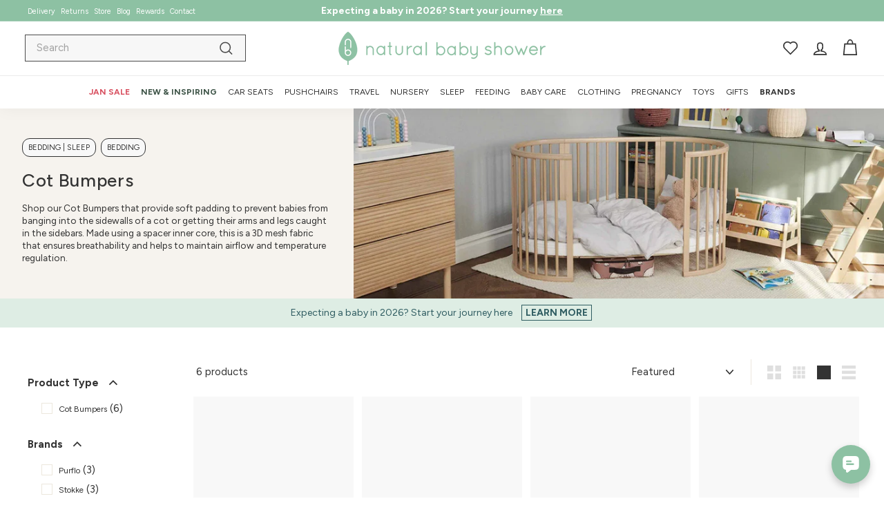

--- FILE ---
content_type: text/html; charset=utf-8
request_url: https://www.naturalbabyshower.co.uk/collections/cot-bumpers
body_size: 76173
content:
<!doctype html>
<html class="no-js" lang="en" dir="ltr">
  <head>
    <script src="//www.naturalbabyshower.co.uk/cdn/shop/files/pandectes-rules.js?v=2191476474373073331"></script>
    <meta charset="utf-8">
    <meta http-equiv="X-UA-Compatible" content="IE=edge,chrome=1">
    <meta name="viewport" content="width=device-width,initial-scale=1">
    <meta name="theme-color" content="#8dc1a3">
    
      <link rel="canonical" href="https://www.naturalbabyshower.co.uk/collections/cot-bumpers">
    
    <link rel="preload" as="script" href="//www.naturalbabyshower.co.uk/cdn/shop/t/144/assets/theme.js?v=32053459477898518771768380356">
    <link rel="preconnect" href="https://cdn.shopify.com" crossorigin>
    <link rel="preconnect" href="https://fonts.shopifycdn.com" crossorigin>
    <link rel="dns-prefetch" href="https://productreviews.shopifycdn.com">
    <link rel="dns-prefetch" href="https://ajax.googleapis.com">
    <link rel="dns-prefetch" href="https://maps.googleapis.com">
    <link rel="dns-prefetch" href="https://maps.gstatic.com"><link rel="shortcut icon" href="//www.naturalbabyshower.co.uk/cdn/shop/files/NBS_Leaf_Logo_300_32x32.png?v=1695676648" type="image/png">
  <title>Cot Bumpers
</title><meta name="description" content="Shop our Cot Bumpers that provide soft padding to prevent babies from banging into the sidewalls of a cot or getting their arms and legs caught in the sidebars."><meta property="og:site_name" content="Natural Baby Shower">
<meta property="og:url" content="https://www.naturalbabyshower.co.uk/collections/cot-bumpers">
<meta property="og:title" content="Cot Bumpers | Natural Baby Shower">
<meta property="og:type" content="website">
<meta property="og:description" content="Shop our Cot Bumpers that provide soft padding to prevent babies from banging into the sidewalls of a cot or getting their arms and legs caught in the sidebars."><meta property="og:image" content="http://www.naturalbabyshower.co.uk/cdn/shop/collections/cot-bumpers_natural-baby-shower.jpg?v=1724357785">
  <meta property="og:image:secure_url" content="https://www.naturalbabyshower.co.uk/cdn/shop/collections/cot-bumpers_natural-baby-shower.jpg?v=1724357785">
  <meta property="og:image:width" content="1080">
  <meta property="og:image:height" content="1080"><meta name="twitter:site" content="@">
<meta name="twitter:card" content="summary_large_image">
<meta name="twitter:title" content="Cot Bumpers | Natural Baby Shower">
<meta name="twitter:description" content="Shop our Cot Bumpers that provide soft padding to prevent babies from banging into the sidewalls of a cot or getting their arms and legs caught in the sidebars.">
<style data-shopify>@font-face {
  font-family: Figtree;
  font-weight: 500;
  font-style: normal;
  font-display: swap;
  src: url("//www.naturalbabyshower.co.uk/cdn/fonts/figtree/figtree_n5.3b6b7df38aa5986536945796e1f947445832047c.woff2") format("woff2"),
       url("//www.naturalbabyshower.co.uk/cdn/fonts/figtree/figtree_n5.f26bf6dcae278b0ed902605f6605fa3338e81dab.woff") format("woff");
}

  @font-face {
  font-family: Figtree;
  font-weight: 400;
  font-style: normal;
  font-display: swap;
  src: url("//www.naturalbabyshower.co.uk/cdn/fonts/figtree/figtree_n4.3c0838aba1701047e60be6a99a1b0a40ce9b8419.woff2") format("woff2"),
       url("//www.naturalbabyshower.co.uk/cdn/fonts/figtree/figtree_n4.c0575d1db21fc3821f17fd6617d3dee552312137.woff") format("woff");
}


  @font-face {
  font-family: Figtree;
  font-weight: 600;
  font-style: normal;
  font-display: swap;
  src: url("//www.naturalbabyshower.co.uk/cdn/fonts/figtree/figtree_n6.9d1ea52bb49a0a86cfd1b0383d00f83d3fcc14de.woff2") format("woff2"),
       url("//www.naturalbabyshower.co.uk/cdn/fonts/figtree/figtree_n6.f0fcdea525a0e47b2ae4ab645832a8e8a96d31d3.woff") format("woff");
}

  @font-face {
  font-family: Figtree;
  font-weight: 400;
  font-style: italic;
  font-display: swap;
  src: url("//www.naturalbabyshower.co.uk/cdn/fonts/figtree/figtree_i4.89f7a4275c064845c304a4cf8a4a586060656db2.woff2") format("woff2"),
       url("//www.naturalbabyshower.co.uk/cdn/fonts/figtree/figtree_i4.6f955aaaafc55a22ffc1f32ecf3756859a5ad3e2.woff") format("woff");
}

  @font-face {
  font-family: Figtree;
  font-weight: 600;
  font-style: italic;
  font-display: swap;
  src: url("//www.naturalbabyshower.co.uk/cdn/fonts/figtree/figtree_i6.702baae75738b446cfbed6ac0d60cab7b21e61ba.woff2") format("woff2"),
       url("//www.naturalbabyshower.co.uk/cdn/fonts/figtree/figtree_i6.6b8dc40d16c9905d29525156e284509f871ce8f9.woff") format("woff");
}

</style><link href="//www.naturalbabyshower.co.uk/cdn/shop/t/144/assets/theme.css?v=159178163731042250071764664331" rel="stylesheet" type="text/css" media="all" />
    <link href="//www.naturalbabyshower.co.uk/cdn/shop/t/144/assets/custom.css?v=163151196188441670741766489815" rel="stylesheet" type="text/css" media="all" />
    <link href="//www.naturalbabyshower.co.uk/cdn/shop/t/144/assets/next.css?v=87282450273852751971729871702" rel="stylesheet" type="text/css" media="all" />
<style data-shopify>:root {
    --typeHeaderPrimary: Figtree;
    --typeHeaderFallback: sans-serif;
    --typeHeaderSize: 28px;
    --typeHeaderWeight: 500;
    --typeHeaderLineHeight: 1.2;
    --typeHeaderSpacing: 0.025em;

    --typeBasePrimary:Figtree;
    --typeBaseFallback:sans-serif;
    --typeBaseSize: 15px;
    --typeBaseWeight: 400;
    --typeBaseSpacing: 0.0em;
    --typeBaseLineHeight: 1.4;

    --colorSmallImageBg: #ffffff;
    --colorSmallImageBgDark: #f7f7f7;
    --colorLargeImageBg: #f6f3ee;
    --colorLargeImageBgLight: #ffffff;

    --iconWeight: 4px;
    --iconLinecaps: miter;

    
      --buttonRadius: 0;
      --btnPadding: 11px 20px;
    

    
      --roundness: 0;
    

    
      --gridThickness: 0;
    

    --productTileMargin: 3%;
    --collectionTileMargin: 4%;

    --swatchSize: 45px;
  }

  @media screen and (max-width: 768px) {
    :root {
      --typeBaseSize: 13px;

      
        --roundness: 0;
        --btnPadding: 9px 17px;
      
    }
  }</style><style data-shopify>body{
        text-rendering: auto;
      }</style><script>
      document.documentElement.className = document.documentElement.className.replace('no-js', 'js');

      window.theme = window.theme || {};
      theme.routes = {
        home: "/",
        collections: "/collections",
        cart: "/cart.js",
        cartPage: "/cart",
        cartAdd: "/cart/add.js",
        cartChange: "/cart/change.js",
        search: "/search",
        predictiveSearch: "/search/suggest"
      };

      theme.strings = {
        soldOut: "Sold out",
        unavailable: "Unavailable",
        inStockLabel: "In stock - selling fast",
        oneStockLabel: "Hurry low stock",
        otherStockLabel: "Hurry low stock",
        willNotShipUntil: "Ready to ship [date]",
        willBeInStockAfter: "Back in stock [date]",
        waitingForStock: "Inventory on the way",
        savePrice: "Save [saved_amount]",
        cartEmpty: "Your cart is currently empty.",
        cartTermsConfirmation: "You must agree with the terms and conditions of sales to check out",
        searchCollections: "Collections",
        searchPages: "Pages",
        searchArticles: "Articles",
        maxQuantity: "You can only have [quantity] of [title] in your cart."
      };
      theme.settings = {
        cartType: "page",
        isCustomerTemplate: false,
        moneyFormat: "£{{amount}}",
        saveType: "percent",
        productImageSize: "square",
        productImageCover: true,
        predictiveSearch: false,
        predictiveSearchType: null,
        superScriptSetting: true,
        superScriptPrice: true,
        quickView: false,
        quickAdd: true,
        themeName: 'Expanse',
        themeVersion: "4.4.1"
      };
    </script>

    <script>window.performance && window.performance.mark && window.performance.mark('shopify.content_for_header.start');</script><meta id="shopify-digital-wallet" name="shopify-digital-wallet" content="/6901977/digital_wallets/dialog">
<meta name="shopify-checkout-api-token" content="a5cfd9e4a237ab587d42bc41675168d7">
<meta id="in-context-paypal-metadata" data-shop-id="6901977" data-venmo-supported="false" data-environment="production" data-locale="en_US" data-paypal-v4="true" data-currency="GBP">
<link rel="alternate" type="application/atom+xml" title="Feed" href="/collections/cot-bumpers.atom" />
<link rel="alternate" type="application/json+oembed" href="https://www.naturalbabyshower.co.uk/collections/cot-bumpers.oembed">
<script async="async" src="/checkouts/internal/preloads.js?locale=en-GB"></script>
<link rel="preconnect" href="https://shop.app" crossorigin="anonymous">
<script async="async" src="https://shop.app/checkouts/internal/preloads.js?locale=en-GB&shop_id=6901977" crossorigin="anonymous"></script>
<script id="apple-pay-shop-capabilities" type="application/json">{"shopId":6901977,"countryCode":"GB","currencyCode":"GBP","merchantCapabilities":["supports3DS"],"merchantId":"gid:\/\/shopify\/Shop\/6901977","merchantName":"Natural Baby Shower","requiredBillingContactFields":["postalAddress","email","phone"],"requiredShippingContactFields":["postalAddress","email","phone"],"shippingType":"shipping","supportedNetworks":["visa","maestro","masterCard","amex"],"total":{"type":"pending","label":"Natural Baby Shower","amount":"1.00"},"shopifyPaymentsEnabled":true,"supportsSubscriptions":true}</script>
<script id="shopify-features" type="application/json">{"accessToken":"a5cfd9e4a237ab587d42bc41675168d7","betas":["rich-media-storefront-analytics"],"domain":"www.naturalbabyshower.co.uk","predictiveSearch":true,"shopId":6901977,"locale":"en"}</script>
<script>var Shopify = Shopify || {};
Shopify.shop = "natural-baby-2.myshopify.com";
Shopify.locale = "en";
Shopify.currency = {"active":"GBP","rate":"1.0"};
Shopify.country = "GB";
Shopify.theme = {"name":"Expanse v4.4.1","id":124047556686,"schema_name":"Expanse","schema_version":"4.4.1","theme_store_id":null,"role":"main"};
Shopify.theme.handle = "null";
Shopify.theme.style = {"id":null,"handle":null};
Shopify.cdnHost = "www.naturalbabyshower.co.uk/cdn";
Shopify.routes = Shopify.routes || {};
Shopify.routes.root = "/";</script>
<script type="module">!function(o){(o.Shopify=o.Shopify||{}).modules=!0}(window);</script>
<script>!function(o){function n(){var o=[];function n(){o.push(Array.prototype.slice.apply(arguments))}return n.q=o,n}var t=o.Shopify=o.Shopify||{};t.loadFeatures=n(),t.autoloadFeatures=n()}(window);</script>
<script>
  window.ShopifyPay = window.ShopifyPay || {};
  window.ShopifyPay.apiHost = "shop.app\/pay";
  window.ShopifyPay.redirectState = null;
</script>
<script id="shop-js-analytics" type="application/json">{"pageType":"collection"}</script>
<script defer="defer" async type="module" src="//www.naturalbabyshower.co.uk/cdn/shopifycloud/shop-js/modules/v2/client.init-shop-cart-sync_C5BV16lS.en.esm.js"></script>
<script defer="defer" async type="module" src="//www.naturalbabyshower.co.uk/cdn/shopifycloud/shop-js/modules/v2/chunk.common_CygWptCX.esm.js"></script>
<script type="module">
  await import("//www.naturalbabyshower.co.uk/cdn/shopifycloud/shop-js/modules/v2/client.init-shop-cart-sync_C5BV16lS.en.esm.js");
await import("//www.naturalbabyshower.co.uk/cdn/shopifycloud/shop-js/modules/v2/chunk.common_CygWptCX.esm.js");

  window.Shopify.SignInWithShop?.initShopCartSync?.({"fedCMEnabled":true,"windoidEnabled":true});

</script>
<script>
  window.Shopify = window.Shopify || {};
  if (!window.Shopify.featureAssets) window.Shopify.featureAssets = {};
  window.Shopify.featureAssets['shop-js'] = {"shop-cart-sync":["modules/v2/client.shop-cart-sync_ZFArdW7E.en.esm.js","modules/v2/chunk.common_CygWptCX.esm.js"],"init-fed-cm":["modules/v2/client.init-fed-cm_CmiC4vf6.en.esm.js","modules/v2/chunk.common_CygWptCX.esm.js"],"shop-button":["modules/v2/client.shop-button_tlx5R9nI.en.esm.js","modules/v2/chunk.common_CygWptCX.esm.js"],"shop-cash-offers":["modules/v2/client.shop-cash-offers_DOA2yAJr.en.esm.js","modules/v2/chunk.common_CygWptCX.esm.js","modules/v2/chunk.modal_D71HUcav.esm.js"],"init-windoid":["modules/v2/client.init-windoid_sURxWdc1.en.esm.js","modules/v2/chunk.common_CygWptCX.esm.js"],"shop-toast-manager":["modules/v2/client.shop-toast-manager_ClPi3nE9.en.esm.js","modules/v2/chunk.common_CygWptCX.esm.js"],"init-shop-email-lookup-coordinator":["modules/v2/client.init-shop-email-lookup-coordinator_B8hsDcYM.en.esm.js","modules/v2/chunk.common_CygWptCX.esm.js"],"init-shop-cart-sync":["modules/v2/client.init-shop-cart-sync_C5BV16lS.en.esm.js","modules/v2/chunk.common_CygWptCX.esm.js"],"avatar":["modules/v2/client.avatar_BTnouDA3.en.esm.js"],"pay-button":["modules/v2/client.pay-button_FdsNuTd3.en.esm.js","modules/v2/chunk.common_CygWptCX.esm.js"],"init-customer-accounts":["modules/v2/client.init-customer-accounts_DxDtT_ad.en.esm.js","modules/v2/client.shop-login-button_C5VAVYt1.en.esm.js","modules/v2/chunk.common_CygWptCX.esm.js","modules/v2/chunk.modal_D71HUcav.esm.js"],"init-shop-for-new-customer-accounts":["modules/v2/client.init-shop-for-new-customer-accounts_ChsxoAhi.en.esm.js","modules/v2/client.shop-login-button_C5VAVYt1.en.esm.js","modules/v2/chunk.common_CygWptCX.esm.js","modules/v2/chunk.modal_D71HUcav.esm.js"],"shop-login-button":["modules/v2/client.shop-login-button_C5VAVYt1.en.esm.js","modules/v2/chunk.common_CygWptCX.esm.js","modules/v2/chunk.modal_D71HUcav.esm.js"],"init-customer-accounts-sign-up":["modules/v2/client.init-customer-accounts-sign-up_CPSyQ0Tj.en.esm.js","modules/v2/client.shop-login-button_C5VAVYt1.en.esm.js","modules/v2/chunk.common_CygWptCX.esm.js","modules/v2/chunk.modal_D71HUcav.esm.js"],"shop-follow-button":["modules/v2/client.shop-follow-button_Cva4Ekp9.en.esm.js","modules/v2/chunk.common_CygWptCX.esm.js","modules/v2/chunk.modal_D71HUcav.esm.js"],"checkout-modal":["modules/v2/client.checkout-modal_BPM8l0SH.en.esm.js","modules/v2/chunk.common_CygWptCX.esm.js","modules/v2/chunk.modal_D71HUcav.esm.js"],"lead-capture":["modules/v2/client.lead-capture_Bi8yE_yS.en.esm.js","modules/v2/chunk.common_CygWptCX.esm.js","modules/v2/chunk.modal_D71HUcav.esm.js"],"shop-login":["modules/v2/client.shop-login_D6lNrXab.en.esm.js","modules/v2/chunk.common_CygWptCX.esm.js","modules/v2/chunk.modal_D71HUcav.esm.js"],"payment-terms":["modules/v2/client.payment-terms_CZxnsJam.en.esm.js","modules/v2/chunk.common_CygWptCX.esm.js","modules/v2/chunk.modal_D71HUcav.esm.js"]};
</script>
<script>(function() {
  var isLoaded = false;
  function asyncLoad() {
    if (isLoaded) return;
    isLoaded = true;
    var urls = ["https:\/\/cdn-scripts.signifyd.com\/shopify\/script-tag.js?shop=natural-baby-2.myshopify.com","https:\/\/assets.smartwishlist.webmarked.net\/static\/v6\/smartwishlist-nofa.js?shop=natural-baby-2.myshopify.com","https:\/\/cdn-loyalty.yotpo.com\/loader\/gLeOKX15eox1rhsQNw9LoQ.js?shop=natural-baby-2.myshopify.com","https:\/\/ecommplugins-scripts.trustpilot.com\/v2.1\/js\/header.min.js?settings=eyJrZXkiOiJPNHAwYlhoRXhtaUc3WHc0IiwicyI6InNrdSJ9\u0026v=2.5\u0026shop=natural-baby-2.myshopify.com","https:\/\/ecommplugins-trustboxsettings.trustpilot.com\/natural-baby-2.myshopify.com.js?settings=1759170186001\u0026shop=natural-baby-2.myshopify.com","\/\/staticw2.yotpo.com\/UWd3xQdO93dZlgnQwR7OMFk1HUkRgiciP4iMed2B\/widget.js?shop=natural-baby-2.myshopify.com","https:\/\/dr4qe3ddw9y32.cloudfront.net\/awin-shopify-integration-code.js?aid=64830\u0026v=shopifyApp_5.2.5\u0026ts=1765496292925\u0026shop=natural-baby-2.myshopify.com","https:\/\/connect.nosto.com\/include\/script\/shopify-6901977.js?shop=natural-baby-2.myshopify.com","https:\/\/widget.trustpilot.com\/bootstrap\/v5\/tp.widget.sync.bootstrap.min.js?shop=natural-baby-2.myshopify.com","https:\/\/ecommplugins-scripts.trustpilot.com\/v2.1\/js\/success.min.js?settings=eyJrZXkiOiJPNHAwYlhoRXhtaUc3WHc0IiwicyI6InNrdSIsInQiOlsib3JkZXJzL2Z1bGZpbGxlZCJdLCJ2IjoiIiwiYSI6IlNob3BpZnktMjAyMC0wMSJ9\u0026shop=natural-baby-2.myshopify.com"];
    for (var i = 0; i < urls.length; i++) {
      var s = document.createElement('script');
      s.type = 'text/javascript';
      s.async = true;
      s.src = urls[i];
      var x = document.getElementsByTagName('script')[0];
      x.parentNode.insertBefore(s, x);
    }
  };
  if(window.attachEvent) {
    window.attachEvent('onload', asyncLoad);
  } else {
    window.addEventListener('load', asyncLoad, false);
  }
})();</script>
<script id="__st">var __st={"a":6901977,"offset":0,"reqid":"dda5d426-6f94-42a7-80dc-9770467e948d-1768818772","pageurl":"www.naturalbabyshower.co.uk\/collections\/cot-bumpers","u":"07d086d03839","p":"collection","rtyp":"collection","rid":270726987854};</script>
<script>window.ShopifyPaypalV4VisibilityTracking = true;</script>
<script id="captcha-bootstrap">!function(){'use strict';const t='contact',e='account',n='new_comment',o=[[t,t],['blogs',n],['comments',n],[t,'customer']],c=[[e,'customer_login'],[e,'guest_login'],[e,'recover_customer_password'],[e,'create_customer']],r=t=>t.map((([t,e])=>`form[action*='/${t}']:not([data-nocaptcha='true']) input[name='form_type'][value='${e}']`)).join(','),a=t=>()=>t?[...document.querySelectorAll(t)].map((t=>t.form)):[];function s(){const t=[...o],e=r(t);return a(e)}const i='password',u='form_key',d=['recaptcha-v3-token','g-recaptcha-response','h-captcha-response',i],f=()=>{try{return window.sessionStorage}catch{return}},m='__shopify_v',_=t=>t.elements[u];function p(t,e,n=!1){try{const o=window.sessionStorage,c=JSON.parse(o.getItem(e)),{data:r}=function(t){const{data:e,action:n}=t;return t[m]||n?{data:e,action:n}:{data:t,action:n}}(c);for(const[e,n]of Object.entries(r))t.elements[e]&&(t.elements[e].value=n);n&&o.removeItem(e)}catch(o){console.error('form repopulation failed',{error:o})}}const l='form_type',E='cptcha';function T(t){t.dataset[E]=!0}const w=window,h=w.document,L='Shopify',v='ce_forms',y='captcha';let A=!1;((t,e)=>{const n=(g='f06e6c50-85a8-45c8-87d0-21a2b65856fe',I='https://cdn.shopify.com/shopifycloud/storefront-forms-hcaptcha/ce_storefront_forms_captcha_hcaptcha.v1.5.2.iife.js',D={infoText:'Protected by hCaptcha',privacyText:'Privacy',termsText:'Terms'},(t,e,n)=>{const o=w[L][v],c=o.bindForm;if(c)return c(t,g,e,D).then(n);var r;o.q.push([[t,g,e,D],n]),r=I,A||(h.body.append(Object.assign(h.createElement('script'),{id:'captcha-provider',async:!0,src:r})),A=!0)});var g,I,D;w[L]=w[L]||{},w[L][v]=w[L][v]||{},w[L][v].q=[],w[L][y]=w[L][y]||{},w[L][y].protect=function(t,e){n(t,void 0,e),T(t)},Object.freeze(w[L][y]),function(t,e,n,w,h,L){const[v,y,A,g]=function(t,e,n){const i=e?o:[],u=t?c:[],d=[...i,...u],f=r(d),m=r(i),_=r(d.filter((([t,e])=>n.includes(e))));return[a(f),a(m),a(_),s()]}(w,h,L),I=t=>{const e=t.target;return e instanceof HTMLFormElement?e:e&&e.form},D=t=>v().includes(t);t.addEventListener('submit',(t=>{const e=I(t);if(!e)return;const n=D(e)&&!e.dataset.hcaptchaBound&&!e.dataset.recaptchaBound,o=_(e),c=g().includes(e)&&(!o||!o.value);(n||c)&&t.preventDefault(),c&&!n&&(function(t){try{if(!f())return;!function(t){const e=f();if(!e)return;const n=_(t);if(!n)return;const o=n.value;o&&e.removeItem(o)}(t);const e=Array.from(Array(32),(()=>Math.random().toString(36)[2])).join('');!function(t,e){_(t)||t.append(Object.assign(document.createElement('input'),{type:'hidden',name:u})),t.elements[u].value=e}(t,e),function(t,e){const n=f();if(!n)return;const o=[...t.querySelectorAll(`input[type='${i}']`)].map((({name:t})=>t)),c=[...d,...o],r={};for(const[a,s]of new FormData(t).entries())c.includes(a)||(r[a]=s);n.setItem(e,JSON.stringify({[m]:1,action:t.action,data:r}))}(t,e)}catch(e){console.error('failed to persist form',e)}}(e),e.submit())}));const S=(t,e)=>{t&&!t.dataset[E]&&(n(t,e.some((e=>e===t))),T(t))};for(const o of['focusin','change'])t.addEventListener(o,(t=>{const e=I(t);D(e)&&S(e,y())}));const B=e.get('form_key'),M=e.get(l),P=B&&M;t.addEventListener('DOMContentLoaded',(()=>{const t=y();if(P)for(const e of t)e.elements[l].value===M&&p(e,B);[...new Set([...A(),...v().filter((t=>'true'===t.dataset.shopifyCaptcha))])].forEach((e=>S(e,t)))}))}(h,new URLSearchParams(w.location.search),n,t,e,['guest_login'])})(!0,!0)}();</script>
<script integrity="sha256-4kQ18oKyAcykRKYeNunJcIwy7WH5gtpwJnB7kiuLZ1E=" data-source-attribution="shopify.loadfeatures" defer="defer" src="//www.naturalbabyshower.co.uk/cdn/shopifycloud/storefront/assets/storefront/load_feature-a0a9edcb.js" crossorigin="anonymous"></script>
<script crossorigin="anonymous" defer="defer" src="//www.naturalbabyshower.co.uk/cdn/shopifycloud/storefront/assets/shopify_pay/storefront-65b4c6d7.js?v=20250812"></script>
<script data-source-attribution="shopify.dynamic_checkout.dynamic.init">var Shopify=Shopify||{};Shopify.PaymentButton=Shopify.PaymentButton||{isStorefrontPortableWallets:!0,init:function(){window.Shopify.PaymentButton.init=function(){};var t=document.createElement("script");t.src="https://www.naturalbabyshower.co.uk/cdn/shopifycloud/portable-wallets/latest/portable-wallets.en.js",t.type="module",document.head.appendChild(t)}};
</script>
<script data-source-attribution="shopify.dynamic_checkout.buyer_consent">
  function portableWalletsHideBuyerConsent(e){var t=document.getElementById("shopify-buyer-consent"),n=document.getElementById("shopify-subscription-policy-button");t&&n&&(t.classList.add("hidden"),t.setAttribute("aria-hidden","true"),n.removeEventListener("click",e))}function portableWalletsShowBuyerConsent(e){var t=document.getElementById("shopify-buyer-consent"),n=document.getElementById("shopify-subscription-policy-button");t&&n&&(t.classList.remove("hidden"),t.removeAttribute("aria-hidden"),n.addEventListener("click",e))}window.Shopify?.PaymentButton&&(window.Shopify.PaymentButton.hideBuyerConsent=portableWalletsHideBuyerConsent,window.Shopify.PaymentButton.showBuyerConsent=portableWalletsShowBuyerConsent);
</script>
<script data-source-attribution="shopify.dynamic_checkout.cart.bootstrap">document.addEventListener("DOMContentLoaded",(function(){function t(){return document.querySelector("shopify-accelerated-checkout-cart, shopify-accelerated-checkout")}if(t())Shopify.PaymentButton.init();else{new MutationObserver((function(e,n){t()&&(Shopify.PaymentButton.init(),n.disconnect())})).observe(document.body,{childList:!0,subtree:!0})}}));
</script>
<link id="shopify-accelerated-checkout-styles" rel="stylesheet" media="screen" href="https://www.naturalbabyshower.co.uk/cdn/shopifycloud/portable-wallets/latest/accelerated-checkout-backwards-compat.css" crossorigin="anonymous">
<style id="shopify-accelerated-checkout-cart">
        #shopify-buyer-consent {
  margin-top: 1em;
  display: inline-block;
  width: 100%;
}

#shopify-buyer-consent.hidden {
  display: none;
}

#shopify-subscription-policy-button {
  background: none;
  border: none;
  padding: 0;
  text-decoration: underline;
  font-size: inherit;
  cursor: pointer;
}

#shopify-subscription-policy-button::before {
  box-shadow: none;
}

      </style>

<script>window.performance && window.performance.mark && window.performance.mark('shopify.content_for_header.end');</script>

    <script src="//www.naturalbabyshower.co.uk/cdn/shop/t/144/assets/vendor-scripts-v2.js?v=172913513381018594861766069436" defer="defer"></script>
    <script src="//www.naturalbabyshower.co.uk/cdn/shop/t/144/assets/theme.js?v=32053459477898518771768380356" defer="defer"></script>
    <script src="//www.naturalbabyshower.co.uk/cdn/shop/t/144/assets/next.js?v=131372909002363781041691321583" defer="defer"></script>
    <!-- Start NBS -->
    <script src="//connect.nosto.com/include/shopify-6901977" async></script>
    <script src="https://analytics.ahrefs.com/analytics.js" data-key="scXfTpFJSiRdzAphvZpakg" async></script><!-- Start of Clerk.io E-commerce Personalisation tool - www.clerk.io -->
<script>
(function (w, d) {
    var e = d.createElement('script'); e.type = 'text/javascript'; e.async = true;
    e.src = (d.location.protocol == 'https:' ? 'https' : 'http') + '://cdn.clerk.io/clerk.js';
    var s = d.getElementsByTagName('script')[0]; s.parentNode.insertBefore(e, s);
    w.__clerk_q = w.__clerk_q || []; w.Clerk = w.Clerk || function () { w.__clerk_q.push(arguments) };
  })(window, document);

  let publicKey = 'sG1B7JnQhUz6OWWYHosua9YWYiRq7q6y';
  let visitorId;

  Clerk('config', {
    key: publicKey,
    formatters: {
      currency_converter: function(price) {
        var converted_price = (price*Shopify.currency.rate);
        return (converted_price).toString();
      }
    },
    globals: {
      currency_iso: "GBP",
      currency_symbol: "£"
    }
  })

  document.addEventListener('DOMContentLoaded', (e) => {
    (async function fetchVisitorId() {
      try {
        const response = await fetch(`https://api.clerk.io/v2/misc/visitor_id?key=${publicKey}&visitor=auto`);
        const data = await response.json();
        visitorId = data.visitor;
        Clerk('config', {
          visitor: visitorId,
        });
      } catch (error) {
        console.error('Error:', error);
      } finally {
          window.Shopify.analytics.publish('clerk_pixel_context', {
            localeApiKey: publicKey,
            visitor: visitorId,
        });        
      }
    })();

  });
</script>

<!-- End of Clerk.io E-commerce Personalisation tool - www.clerk.io -->
<!-- TrustBox script -->
<script type="text/javascript" src="//widget.trustpilot.com/bootstrap/v5/tp.widget.bootstrap.min.js" async></script>
<!-- End TrustBox script --><!-- End NBS -->
  <!-- BEGIN app block: shopify://apps/pandectes-gdpr/blocks/banner/58c0baa2-6cc1-480c-9ea6-38d6d559556a -->
  
    
      <!-- TCF is active, scripts are loaded above -->
      
        <script>
          if (!window.PandectesRulesSettings) {
            window.PandectesRulesSettings = {"store":{"id":6901977,"adminMode":false,"headless":false,"storefrontRootDomain":"","checkoutRootDomain":"","storefrontAccessToken":""},"banner":{"revokableTrigger":true,"cookiesBlockedByDefault":"-1","hybridStrict":true,"isActive":true},"geolocation":{"auOnly":false,"brOnly":false,"caOnly":false,"chOnly":false,"euOnly":false,"jpOnly":false,"nzOnly":false,"thOnly":false,"zaOnly":false,"canadaOnly":false,"canadaLaw25":false,"canadaPipeda":false,"globalVisibility":true},"blocker":{"isActive":true,"googleConsentMode":{"isActive":true,"id":"GTM-T79CN4","analyticsId":"G-XV1CPVJ1LP","adwordsId":"AW-1054167125","adStorageCategory":4,"analyticsStorageCategory":2,"functionalityStorageCategory":1,"personalizationStorageCategory":1,"securityStorageCategory":0,"customEvent":false,"redactData":true,"urlPassthrough":true,"dataLayerProperty":"dataLayer","waitForUpdate":0,"useNativeChannel":true,"debugMode":false},"facebookPixel":{"isActive":false,"id":"116776542258158","ldu":false},"microsoft":{"isActive":true,"uetTags":"5037189"},"clarity":{},"rakuten":{"isActive":false,"cmp":false,"ccpa":false},"gpcIsActive":true,"klaviyoIsActive":true,"defaultBlocked":7,"patterns":{"whiteList":["chat-assets.frontapp.com","connect.nosto.com","imgs.signifyd.com","cdn.506.io"],"blackList":{"1":["afterpay.com","assets.smartwishlist.webmarked.net"],"2":["roeye.com"],"4":["yotpo.com","static.klaviyo.com|www.klaviyo.com|static-tracking.klaviyo.com|a.klaviyo.com"],"8":[]},"iframesWhiteList":[],"iframesBlackList":{"1":["www.youtube.com|www.youtube-nocookie.com"],"2":[],"4":[],"8":[]},"beaconsWhiteList":[],"beaconsBlackList":{"1":[],"2":[],"4":[],"8":[]}}}};
            const rulesScript = document.createElement('script');
            window.PandectesRulesSettings.auto = true;
            rulesScript.src = "https://cdn.shopify.com/extensions/019bd005-1071-7566-a990-dd9df4dd4365/gdpr-228/assets/pandectes-rules.js";
            const firstChild = document.head.firstChild;
            document.head.insertBefore(rulesScript, firstChild);
          }
        </script>
      
      <script>
        
          window.PandectesSettings = {"store":{"id":6901977,"plan":"premium","theme":"Expanse v4.4.1","primaryLocale":"en","adminMode":false,"headless":false,"storefrontRootDomain":"","checkoutRootDomain":"","storefrontAccessToken":""},"tsPublished":1767951026,"declaration":{"showType":true,"showPurpose":false,"showProvider":false,"declIntroText":"We use cookies to optimize website functionality, analyze the performance, and provide personalized experience to you. Some cookies are essential to make the website operate and function correctly. Those cookies cannot be disabled. In this window you can manage your preference of cookies.","showDateGenerated":true},"language":{"unpublished":[],"languageMode":"Single","fallbackLanguage":"en","languageDetection":"browser","languagesSupported":[]},"texts":{"managed":{"headerText":{"en":"We respect your privacy"},"consentText":{"en":"This website uses cookies to ensure you get the best experience."},"linkText":{"en":"Learn more"},"imprintText":{"en":"Imprint"},"googleLinkText":{"en":"Google's Privacy Terms"},"allowButtonText":{"en":"Accept"},"denyButtonText":{"en":"Decline"},"dismissButtonText":{"en":"Ok"},"leaveSiteButtonText":{"en":"Leave this site"},"preferencesButtonText":{"en":"Let me choose"},"cookiePolicyText":{"en":"Cookie policy"},"preferencesPopupTitleText":{"en":"Manage consent preferences"},"preferencesPopupIntroText":{"en":"We use cookies to optimize website functionality, analyze the performance, and provide personalized experience to you. Some cookies are essential to make the website operate and function correctly. Those cookies cannot be disabled. In this window you can manage your preference of cookies."},"preferencesPopupSaveButtonText":{"en":"Save preferences"},"preferencesPopupCloseButtonText":{"en":"Close"},"preferencesPopupAcceptAllButtonText":{"en":"Accept all"},"preferencesPopupRejectAllButtonText":{"en":"Reject all"},"cookiesDetailsText":{"en":"Cookies details"},"preferencesPopupAlwaysAllowedText":{"en":"Always allowed"},"accessSectionParagraphText":{"en":"You have the right to request access to your data at any time."},"accessSectionTitleText":{"en":"Data portability"},"accessSectionAccountInfoActionText":{"en":"Personal data"},"accessSectionDownloadReportActionText":{"en":"Request export"},"accessSectionGDPRRequestsActionText":{"en":"Data subject requests"},"accessSectionOrdersRecordsActionText":{"en":"Orders"},"rectificationSectionParagraphText":{"en":"You have the right to request your data to be updated whenever you think it is appropriate."},"rectificationSectionTitleText":{"en":"Data Rectification"},"rectificationCommentPlaceholder":{"en":"Describe what you want to be updated"},"rectificationCommentValidationError":{"en":"Comment is required"},"rectificationSectionEditAccountActionText":{"en":"Request an update"},"erasureSectionTitleText":{"en":"Right to be forgotten"},"erasureSectionParagraphText":{"en":"You have the right to ask all your data to be erased. After that, you will no longer be able to access your account."},"erasureSectionRequestDeletionActionText":{"en":"Request personal data deletion"},"consentDate":{"en":"Consent date"},"consentId":{"en":"Consent ID"},"consentSectionChangeConsentActionText":{"en":"Change consent preference"},"consentSectionConsentedText":{"en":"You consented to the cookies policy of this website on"},"consentSectionNoConsentText":{"en":"You have not consented to the cookies policy of this website."},"consentSectionTitleText":{"en":"Your cookie consent"},"consentStatus":{"en":"Consent preference"},"confirmationFailureMessage":{"en":"Your request was not verified. Please try again and if problem persists, contact store owner for assistance"},"confirmationFailureTitle":{"en":"A problem occurred"},"confirmationSuccessMessage":{"en":"We will soon get back to you as to your request."},"confirmationSuccessTitle":{"en":"Your request is verified"},"guestsSupportEmailFailureMessage":{"en":"Your request was not submitted. Please try again and if problem persists, contact store owner for assistance."},"guestsSupportEmailFailureTitle":{"en":"A problem occurred"},"guestsSupportEmailPlaceholder":{"en":"E-mail address"},"guestsSupportEmailSuccessMessage":{"en":"If you are registered as a customer of this store, you will soon receive an email with instructions on how to proceed."},"guestsSupportEmailSuccessTitle":{"en":"Thank you for your request"},"guestsSupportEmailValidationError":{"en":"Email is not valid"},"guestsSupportInfoText":{"en":"Please login with your customer account to further proceed."},"submitButton":{"en":"Submit"},"submittingButton":{"en":"Submitting..."},"cancelButton":{"en":"Cancel"},"declIntroText":{"en":"We use cookies to optimize website functionality, analyze the performance, and provide personalized experience to you. Some cookies are essential to make the website operate and function correctly. Those cookies cannot be disabled. In this window you can manage your preference of cookies."},"declName":{"en":"Name"},"declPurpose":{"en":"Purpose"},"declType":{"en":"Type"},"declRetention":{"en":"Retention"},"declProvider":{"en":"Provider"},"declFirstParty":{"en":"First-party"},"declThirdParty":{"en":"Third-party"},"declSeconds":{"en":"seconds"},"declMinutes":{"en":"minutes"},"declHours":{"en":"hours"},"declDays":{"en":"days"},"declWeeks":{"en":"week(s)"},"declMonths":{"en":"months"},"declYears":{"en":"years"},"declSession":{"en":"Session"},"declDomain":{"en":"Domain"},"declPath":{"en":"Path"}},"categories":{"strictlyNecessaryCookiesTitleText":{"en":"Strictly necessary cookies"},"strictlyNecessaryCookiesDescriptionText":{"en":"These cookies are essential in order to enable you to move around the website and use its features, such as accessing secure areas of the website. The website cannot function properly without these cookies."},"functionalityCookiesTitleText":{"en":"Functional cookies"},"functionalityCookiesDescriptionText":{"en":"These cookies enable the site to provide enhanced functionality and personalisation. They may be set by us or by third party providers whose services we have added to our pages. If you do not allow these cookies then some or all of these services may not function properly."},"performanceCookiesTitleText":{"en":"Performance cookies"},"performanceCookiesDescriptionText":{"en":"These cookies enable us to monitor and improve the performance of our website. For example, they allow us to count visits, identify traffic sources and see which parts of the site are most popular."},"targetingCookiesTitleText":{"en":"Targeting cookies"},"targetingCookiesDescriptionText":{"en":"These cookies may be set through our site by our advertising partners. They may be used by those companies to build a profile of your interests and show you relevant adverts on other sites.    They do not store directly personal information, but are based on uniquely identifying your browser and internet device. If you do not allow these cookies, you will experience less targeted advertising."},"unclassifiedCookiesTitleText":{"en":"Unclassified cookies"},"unclassifiedCookiesDescriptionText":{"en":"Unclassified cookies are cookies that we are in the process of classifying, together with the providers of individual cookies."}},"auto":{}},"library":{"previewMode":false,"fadeInTimeout":0,"defaultBlocked":-1,"showLink":true,"showImprintLink":false,"showGoogleLink":true,"enabled":true,"cookie":{"expiryDays":365,"secure":true,"domain":""},"dismissOnScroll":false,"dismissOnWindowClick":false,"dismissOnTimeout":false,"palette":{"popup":{"background":"#FFFFFF","backgroundForCalculations":{"a":1,"b":255,"g":255,"r":255},"text":"#000000"},"button":{"background":"#000000","backgroundForCalculations":{"a":1,"b":0,"g":0,"r":0},"text":"#FFFFFF","textForCalculation":{"a":1,"b":255,"g":255,"r":255},"border":"transparent"}},"content":{"href":"https://www.naturalbabyshower.co.uk/policies/privacy-policy","imprintHref":"/","close":"&#10005;","target":"","logo":"<img class=\"cc-banner-logo\" style=\"max-height: 40px;\" src=\"https://natural-baby-2.myshopify.com/cdn/shop/files/pandectes-banner-logo.png\" alt=\"Cookie banner\" />"},"window":"<div role=\"dialog\" aria-label=\"{{header}}\" aria-describedby=\"cookieconsent:desc\" id=\"pandectes-banner\" class=\"cc-window-wrapper cc-popup-wrapper\"><div class=\"pd-cookie-banner-window cc-window {{classes}}\">{{children}}</div></div>","compliance":{"custom":"<div class=\"cc-compliance cc-highlight\">{{preferences}}{{allow}}</div>"},"type":"custom","layouts":{"basic":"{{logo}}{{messagelink}}{{compliance}}"},"position":"popup","theme":"classic","revokable":false,"animateRevokable":false,"revokableReset":true,"revokableLogoUrl":"https://natural-baby-2.myshopify.com/cdn/shop/files/pandectes-reopen-logo.png","revokablePlacement":"bottom-left","revokableMarginHorizontal":15,"revokableMarginVertical":15,"static":false,"autoAttach":true,"hasTransition":true,"blacklistPage":[""],"elements":{"close":"<button aria-label=\"Close\" type=\"button\" class=\"cc-close\">{{close}}</button>","dismiss":"<button type=\"button\" class=\"cc-btn cc-btn-decision cc-dismiss\">{{dismiss}}</button>","allow":"<button type=\"button\" class=\"cc-btn cc-btn-decision cc-allow\">{{allow}}</button>","deny":"<button type=\"button\" class=\"cc-btn cc-btn-decision cc-deny\">{{deny}}</button>","preferences":"<button type=\"button\" class=\"cc-btn cc-settings\" aria-controls=\"pd-cp-preferences\" onclick=\"Pandectes.fn.openPreferences()\">{{preferences}}</button>"}},"geolocation":{"auOnly":false,"brOnly":false,"caOnly":false,"chOnly":false,"euOnly":false,"jpOnly":false,"nzOnly":false,"thOnly":false,"zaOnly":false,"canadaOnly":false,"canadaLaw25":false,"canadaPipeda":false,"globalVisibility":true},"dsr":{"guestsSupport":false,"accessSectionDownloadReportAuto":false},"banner":{"resetTs":1731427872,"extraCss":"        .cc-banner-logo {max-width: 24em!important;}    @media(min-width: 768px) {.cc-window.cc-floating{max-width: 24em!important;width: 24em!important;}}    .cc-message, .pd-cookie-banner-window .cc-header, .cc-logo {text-align: center}    .cc-window-wrapper{z-index: 2147483647;-webkit-transition: opacity 1s ease;  transition: opacity 1s ease;}    .cc-window{z-index: 2147483647;font-family: inherit;}    .pd-cookie-banner-window .cc-header{font-family: inherit;}    .pd-cp-ui{font-family: inherit; background-color: #FFFFFF;color:#000000;}    button.pd-cp-btn, a.pd-cp-btn{background-color:#000000;color:#FFFFFF!important;}    input + .pd-cp-preferences-slider{background-color: rgba(0, 0, 0, 0.3)}    .pd-cp-scrolling-section::-webkit-scrollbar{background-color: rgba(0, 0, 0, 0.3)}    input:checked + .pd-cp-preferences-slider{background-color: rgba(0, 0, 0, 1)}    .pd-cp-scrolling-section::-webkit-scrollbar-thumb {background-color: rgba(0, 0, 0, 1)}    .pd-cp-ui-close{color:#000000;}    .pd-cp-preferences-slider:before{background-color: #FFFFFF}    .pd-cp-title:before {border-color: #000000!important}    .pd-cp-preferences-slider{background-color:#000000}    .pd-cp-toggle{color:#000000!important}    @media(max-width:699px) {.pd-cp-ui-close-top svg {fill: #000000}}    .pd-cp-toggle:hover,.pd-cp-toggle:visited,.pd-cp-toggle:active{color:#000000!important}    .pd-cookie-banner-window {box-shadow: 0 0 18px rgb(0 0 0 / 20%);}  .cc-logo img {display:initial;}","customJavascript":{"useButtons":true},"showPoweredBy":false,"logoHeight":40,"revokableTrigger":true,"hybridStrict":true,"cookiesBlockedByDefault":"7","isActive":true,"implicitSavePreferences":true,"cookieIcon":false,"blockBots":false,"showCookiesDetails":true,"hasTransition":true,"blockingPage":false,"showOnlyLandingPage":false,"leaveSiteUrl":"https://www.google.com","linkRespectStoreLang":false},"cookies":{"0":[{"name":"cart_currency","type":"http","domain":"www.naturalbabyshower.co.uk","path":"/","provider":"Shopify","firstParty":true,"retention":"2 ","session":false,"expires":2,"unit":"declSession","purpose":{"en":"Used after a checkout is completed to initialize a new empty cart with the same currency as the one just used."}},{"name":"_tracking_consent","type":"http","domain":".naturalbabyshower.co.uk","path":"/","provider":"Shopify","firstParty":false,"retention":"1 year(s)","session":false,"expires":1,"unit":"declYears","purpose":{"en":"Used to store a user's preferences if a merchant has set up privacy rules in the visitor's region."}},{"name":"_cmp_a","type":"http","domain":".naturalbabyshower.co.uk","path":"/","provider":"Shopify","firstParty":false,"retention":"1 day(s)","session":false,"expires":1,"unit":"declDays","purpose":{"en":"Used for managing customer privacy settings."}},{"name":"secure_customer_sig","type":"http","domain":"www.naturalbabyshower.co.uk","path":"/","provider":"Shopify","firstParty":true,"retention":"1 year(s)","session":false,"expires":1,"unit":"declYears","purpose":{"en":"Used to identify a user after they sign into a shop as a customer so they do not need to log in again."}},{"name":"localization","type":"http","domain":"www.naturalbabyshower.co.uk","path":"/","provider":"Shopify","firstParty":true,"retention":"1 year(s)","session":false,"expires":1,"unit":"declYears","purpose":{"en":"Used to localize the cart to the correct country."}},{"name":"shopify_pay_redirect","type":"http","domain":"www.naturalbabyshower.co.uk","path":"/","provider":"Shopify","firstParty":true,"retention":"1 hour(s)","session":false,"expires":1,"unit":"declHours","purpose":{"en":"Used to accelerate the checkout process when the buyer has a Shop Pay account."}},{"name":"keep_alive","type":"http","domain":"www.naturalbabyshower.co.uk","path":"/","provider":"Shopify","firstParty":true,"retention":"30 minute(s)","session":false,"expires":30,"unit":"declMinutes","purpose":{"en":"Used when international domain redirection is enabled to determine if a request is the first one of a session."}},{"name":"wpm-test-cookie","type":"http","domain":"uk","path":"/","provider":"Unknown","firstParty":false,"retention":"Session","session":true,"expires":1,"unit":"declSeconds","purpose":{"en":""}},{"name":"wpm-test-cookie","type":"http","domain":"co.uk","path":"/","provider":"Unknown","firstParty":false,"retention":"Session","session":true,"expires":1,"unit":"declSeconds","purpose":{"en":""}},{"name":"bounceClientVisit3239v","type":"html_local","domain":"https://www.naturalbabyshower.co.uk","path":"/","provider":"Wunderkind","firstParty":true,"retention":"Local Storage","session":false,"expires":1,"unit":"declYears","purpose":{"en":"Referral and landing page information including Google Organic / Paid indication."}},{"name":"bounceClientVisit3239","type":"html_local","domain":"https://assets.bounceexchange.com","path":"/","provider":"Wunderkind","firstParty":false,"retention":"Local Storage","session":false,"expires":1,"unit":"declYears","purpose":{"en":"Used for Wunderkind-specific product, user or campaign related data storage.\nParty type (e.g. 1st or 3rd) and the storage location (e.g. cookie or local storage) is determined by the visitors browser and configured Wunderkind settings based on client's website structure.\nThe domain used to store data is determined by whether the data is persisted to 1st party or 3rd party. 1st party is the clients domain, and 3rd party is the bounceexchange.com domain."}},{"name":"__kla_viewed","type":"html_local","domain":"https://www.naturalbabyshower.co.uk","path":"/","provider":"Unknown","firstParty":true,"retention":"Local Storage","session":false,"expires":1,"unit":"declYears","purpose":{"en":""}},{"name":"_pandectes_gdpr","type":"http","domain":".www.naturalbabyshower.co.uk","path":"/","provider":"Pandectes","firstParty":true,"retention":"1 year(s)","session":false,"expires":1,"unit":"declYears","purpose":{"en":"Used for the functionality of the cookies consent banner."}},{"name":"frontChat:store","type":"html_local","domain":"https://www.naturalbabyshower.co.uk","path":"/","provider":"Front","firstParty":true,"retention":"Local Storage","session":false,"expires":1,"unit":"declYears","purpose":{"en":""}},{"name":"swym-email","type":"http","domain":".www.naturalbabyshower.co.uk","path":"/","provider":"Swym","firstParty":true,"retention":"1 year(s)","session":false,"expires":1,"unit":"declYears","purpose":{"en":"Used by swym application."}},{"name":"swym-pid","type":"http","domain":".www.naturalbabyshower.co.uk","path":"/","provider":"Swym","firstParty":true,"retention":"1 year(s)","session":false,"expires":1,"unit":"declYears","purpose":{"en":"Used by swym application."}},{"name":"_ab","type":"http","domain":"www.naturalbabyshower.co.uk","path":"/","provider":"Shopify","firstParty":true,"retention":"1 year(s)","session":false,"expires":1,"unit":"declYears","purpose":{"en":"Used to control when the admin bar is shown on the storefront."}},{"name":"_ab","type":"http","domain":".naturalbabyshower.co.uk","path":"/","provider":"Shopify","firstParty":false,"retention":"1 year(s)","session":false,"expires":1,"unit":"declYears","purpose":{"en":"Used to control when the admin bar is shown on the storefront."}},{"name":"master_device_id","type":"http","domain":"www.naturalbabyshower.co.uk","path":"/","provider":"Shopify","firstParty":true,"retention":"1 year(s)","session":false,"expires":1,"unit":"declYears","purpose":{"en":"Permanent device identifier."}},{"name":"swym-swymRegid","type":"http","domain":".www.naturalbabyshower.co.uk","path":"/","provider":"Swym","firstParty":true,"retention":"1 year(s)","session":false,"expires":1,"unit":"declYears","purpose":{"en":"Used by swym application."}},{"name":"_shopify_essential","type":"http","domain":"www.naturalbabyshower.co.uk","path":"/","provider":"Shopify","firstParty":true,"retention":"1 year(s)","session":false,"expires":1,"unit":"declYears","purpose":{"en":"Contains essential information for the correct functionality of a store such as session and checkout information and anti-tampering data."}},{"name":"cart","type":"http","domain":"www.naturalbabyshower.co.uk","path":"/","provider":"Shopify","firstParty":true,"retention":"1 month(s)","session":false,"expires":1,"unit":"declMonths","purpose":{"en":"Contains information related to the user's cart."}},{"name":"master_device_id","type":"http","domain":".naturalbabyshower.co.uk","path":"/","provider":"Shopify","firstParty":false,"retention":"1 year(s)","session":false,"expires":1,"unit":"declYears","purpose":{"en":"Permanent device identifier."}},{"name":"storefront_digest","type":"http","domain":"www.naturalbabyshower.co.uk","path":"/","provider":"Shopify","firstParty":true,"retention":"1 year(s)","session":false,"expires":1,"unit":"declYears","purpose":{"en":"Stores a digest of the storefront password, allowing merchants to preview their storefront while it's password protected."}},{"name":"storefront_digest","type":"http","domain":".naturalbabyshower.co.uk","path":"/","provider":"Shopify","firstParty":false,"retention":"1 year(s)","session":false,"expires":1,"unit":"declYears","purpose":{"en":"Stores a digest of the storefront password, allowing merchants to preview their storefront while it's password protected."}},{"name":"keep_alive","type":"http","domain":".naturalbabyshower.co.uk","path":"/","provider":"Shopify","firstParty":false,"retention":"Session","session":true,"expires":1,"unit":"declSeconds","purpose":{"en":"Used when international domain redirection is enabled to determine if a request is the first one of a session."}},{"name":"_tracking_consent","type":"http","domain":"www.naturalbabyshower.co.uk","path":"/","provider":"Shopify","firstParty":true,"retention":"1 year(s)","session":false,"expires":1,"unit":"declYears","purpose":{"en":"Used to store a user's preferences if a merchant has set up privacy rules in the visitor's region."}},{"name":"_shopify_country","type":"http","domain":"www.naturalbabyshower.co.uk","path":"/","provider":"Shopify","firstParty":true,"retention":"30 minute(s)","session":false,"expires":30,"unit":"declMinutes","purpose":{"en":"Used for Plus shops where pricing currency/country is set from GeoIP by helping avoid GeoIP lookups after the first request."}},{"name":"shopify_pay_redirect","type":"http","domain":".naturalbabyshower.co.uk","path":"/","provider":"Shopify","firstParty":false,"retention":"1 year(s)","session":false,"expires":1,"unit":"declYears","purpose":{"en":"Used to accelerate the checkout process when the buyer has a Shop Pay account."}},{"name":"shopify_pay","type":"http","domain":"www.naturalbabyshower.co.uk","path":"/","provider":"Shopify","firstParty":true,"retention":"1 year(s)","session":false,"expires":1,"unit":"declYears","purpose":{"en":"Used to log in a buyer into Shop Pay when they come back to checkout on the same store."}},{"name":"shopify_pay","type":"http","domain":".naturalbabyshower.co.uk","path":"/","provider":"Shopify","firstParty":false,"retention":"1 year(s)","session":false,"expires":1,"unit":"declYears","purpose":{"en":"Used to log in a buyer into Shop Pay when they come back to checkout on the same store."}},{"name":"discount_code","type":"http","domain":".naturalbabyshower.co.uk","path":"/","provider":"Shopify","firstParty":false,"retention":"Session","session":true,"expires":1,"unit":"declDays","purpose":{"en":"Stores a discount code (received from an online store visit with a URL parameter) in order to the next checkout."}},{"name":"discount_code","type":"http","domain":"www.naturalbabyshower.co.uk","path":"/","provider":"Shopify","firstParty":true,"retention":"Session","session":true,"expires":1,"unit":"declDays","purpose":{"en":"Stores a discount code (received from an online store visit with a URL parameter) in order to the next checkout."}},{"name":"shop_pay_accelerated","type":"http","domain":".naturalbabyshower.co.uk","path":"/","provider":"Shopify","firstParty":false,"retention":"1 year(s)","session":false,"expires":1,"unit":"declYears","purpose":{"en":"Indicates if a buyer is eligible for Shop Pay accelerated checkout."}},{"name":"order","type":"http","domain":"www.naturalbabyshower.co.uk","path":"/","provider":"Shopify","firstParty":true,"retention":"3 week(s)","session":false,"expires":3,"unit":"declWeeks","purpose":{"en":"Used to allow access to the data of the order details page of the buyer."}},{"name":"order","type":"http","domain":".naturalbabyshower.co.uk","path":"/","provider":"Shopify","firstParty":false,"retention":"3 week(s)","session":false,"expires":3,"unit":"declWeeks","purpose":{"en":"Used to allow access to the data of the order details page of the buyer."}},{"name":"login_with_shop_finalize","type":"http","domain":"www.naturalbabyshower.co.uk","path":"/","provider":"Shopify","firstParty":true,"retention":"5 minute(s)","session":false,"expires":5,"unit":"declMinutes","purpose":{"en":"Used to facilitate login with Shop."}},{"name":"swym-session-id","type":"http","domain":".www.naturalbabyshower.co.uk","path":"/","provider":"Swym","firstParty":true,"retention":"30 minute(s)","session":false,"expires":30,"unit":"declMinutes","purpose":{"en":"Used by the SWYM Wishlist Plus Shopify plugin."}},{"name":"_shopify_country","type":"http","domain":".naturalbabyshower.co.uk","path":"/","provider":"Shopify","firstParty":false,"retention":"30 minute(s)","session":false,"expires":30,"unit":"declMinutes","purpose":{"en":"Used for Plus shops where pricing currency/country is set from GeoIP by helping avoid GeoIP lookups after the first request."}},{"name":"login_with_shop_finalize","type":"http","domain":".naturalbabyshower.co.uk","path":"/","provider":"Shopify","firstParty":false,"retention":"5 minute(s)","session":false,"expires":5,"unit":"declMinutes","purpose":{"en":"Used to facilitate login with Shop."}},{"name":"_abv","type":"http","domain":"www.naturalbabyshower.co.uk","path":"/","provider":"Shopify","firstParty":true,"retention":"1 year(s)","session":false,"expires":1,"unit":"declYears","purpose":{"en":"Persist the collapsed state of the admin bar."}},{"name":"shop_pay_accelerated","type":"http","domain":"www.naturalbabyshower.co.uk","path":"/","provider":"Shopify","firstParty":true,"retention":"1 year(s)","session":false,"expires":1,"unit":"declYears","purpose":{"en":"Indicates if a buyer is eligible for Shop Pay accelerated checkout."}},{"name":"_identity_session","type":"http","domain":"www.naturalbabyshower.co.uk","path":"/","provider":"Shopify","firstParty":true,"retention":"2 year(s)","session":false,"expires":2,"unit":"declYears","purpose":{"en":"Contains the identity session identifier of the user."}},{"name":"_identity_session","type":"http","domain":".naturalbabyshower.co.uk","path":"/","provider":"Shopify","firstParty":false,"retention":"2 year(s)","session":false,"expires":2,"unit":"declYears","purpose":{"en":"Contains the identity session identifier of the user."}},{"name":"_master_udr","type":"http","domain":".naturalbabyshower.co.uk","path":"/","provider":"Shopify","firstParty":false,"retention":"Session","session":true,"expires":1,"unit":"declSeconds","purpose":{"en":"Permanent device identifier."}},{"name":"_master_udr","type":"http","domain":"www.naturalbabyshower.co.uk","path":"/","provider":"Shopify","firstParty":true,"retention":"Session","session":true,"expires":1,"unit":"declSeconds","purpose":{"en":"Permanent device identifier."}},{"name":"user","type":"http","domain":"www.naturalbabyshower.co.uk","path":"/","provider":"Shopify","firstParty":true,"retention":"1 year(s)","session":false,"expires":1,"unit":"declYears","purpose":{"en":"Used in connection with Shop login."}},{"name":"user","type":"http","domain":".naturalbabyshower.co.uk","path":"/","provider":"Shopify","firstParty":false,"retention":"1 year(s)","session":false,"expires":1,"unit":"declYears","purpose":{"en":"Used in connection with Shop login."}},{"name":"_abv","type":"http","domain":".naturalbabyshower.co.uk","path":"/","provider":"Shopify","firstParty":false,"retention":"1 year(s)","session":false,"expires":1,"unit":"declYears","purpose":{"en":"Persist the collapsed state of the admin bar."}},{"name":"user_cross_site","type":"http","domain":".naturalbabyshower.co.uk","path":"/","provider":"Shopify","firstParty":false,"retention":"1 year(s)","session":false,"expires":1,"unit":"declYears","purpose":{"en":"Used in connection with Shop login."}},{"name":"user_cross_site","type":"http","domain":"www.naturalbabyshower.co.uk","path":"/","provider":"Shopify","firstParty":true,"retention":"1 year(s)","session":false,"expires":1,"unit":"declYears","purpose":{"en":"Used in connection with Shop login."}},{"name":"_shopify_essential","type":"http","domain":"account.naturalbabyshower.co.uk","path":"/","provider":"Shopify","firstParty":false,"retention":"1 year(s)","session":false,"expires":1,"unit":"declYears","purpose":{"en":"Contains essential information for the correct functionality of a store such as session and checkout information and anti-tampering data."}},{"name":"master_device_id","type":"http","domain":"account.naturalbabyshower.co.uk","path":"/","provider":"Shopify","firstParty":false,"retention":"1 year(s)","session":false,"expires":1,"unit":"declYears","purpose":{"en":"Permanent device identifier."}},{"name":"keep_alive","type":"http","domain":"account.naturalbabyshower.co.uk","path":"/","provider":"Shopify","firstParty":false,"retention":"Session","session":true,"expires":1,"unit":"declSeconds","purpose":{"en":"Used when international domain redirection is enabled to determine if a request is the first one of a session."}},{"name":"_ab","type":"http","domain":"account.naturalbabyshower.co.uk","path":"/","provider":"Shopify","firstParty":false,"retention":"1 year(s)","session":false,"expires":1,"unit":"declYears","purpose":{"en":"Used to control when the admin bar is shown on the storefront."}},{"name":"_tracking_consent","type":"http","domain":"account.naturalbabyshower.co.uk","path":"/","provider":"Shopify","firstParty":false,"retention":"1 year(s)","session":false,"expires":1,"unit":"declYears","purpose":{"en":"Used to store a user's preferences if a merchant has set up privacy rules in the visitor's region."}},{"name":"_shopify_country","type":"http","domain":"account.naturalbabyshower.co.uk","path":"/","provider":"Shopify","firstParty":false,"retention":"30 minute(s)","session":false,"expires":30,"unit":"declMinutes","purpose":{"en":"Used for Plus shops where pricing currency/country is set from GeoIP by helping avoid GeoIP lookups after the first request."}},{"name":"discount_code","type":"http","domain":"account.naturalbabyshower.co.uk","path":"/","provider":"Shopify","firstParty":false,"retention":"Session","session":true,"expires":1,"unit":"declDays","purpose":{"en":"Stores a discount code (received from an online store visit with a URL parameter) in order to the next checkout."}},{"name":"shopify_pay","type":"http","domain":"account.naturalbabyshower.co.uk","path":"/","provider":"Shopify","firstParty":false,"retention":"1 year(s)","session":false,"expires":1,"unit":"declYears","purpose":{"en":"Used to log in a buyer into Shop Pay when they come back to checkout on the same store."}},{"name":"shopify_pay_redirect","type":"http","domain":"account.naturalbabyshower.co.uk","path":"/","provider":"Shopify","firstParty":false,"retention":"1 year(s)","session":false,"expires":1,"unit":"declYears","purpose":{"en":"Used to accelerate the checkout process when the buyer has a Shop Pay account."}},{"name":"storefront_digest","type":"http","domain":"account.naturalbabyshower.co.uk","path":"/","provider":"Shopify","firstParty":false,"retention":"1 year(s)","session":false,"expires":1,"unit":"declYears","purpose":{"en":"Stores a digest of the storefront password, allowing merchants to preview their storefront while it's password protected."}},{"name":"order","type":"http","domain":"account.naturalbabyshower.co.uk","path":"/","provider":"Shopify","firstParty":false,"retention":"3 week(s)","session":false,"expires":3,"unit":"declWeeks","purpose":{"en":"Used to allow access to the data of the order details page of the buyer."}},{"name":"login_with_shop_finalize","type":"http","domain":"account.naturalbabyshower.co.uk","path":"/","provider":"Shopify","firstParty":false,"retention":"5 minute(s)","session":false,"expires":5,"unit":"declMinutes","purpose":{"en":"Used to facilitate login with Shop."}},{"name":"_abv","type":"http","domain":"account.naturalbabyshower.co.uk","path":"/","provider":"Shopify","firstParty":false,"retention":"1 year(s)","session":false,"expires":1,"unit":"declYears","purpose":{"en":"Persist the collapsed state of the admin bar."}},{"name":"user","type":"http","domain":"account.naturalbabyshower.co.uk","path":"/","provider":"Shopify","firstParty":false,"retention":"1 year(s)","session":false,"expires":1,"unit":"declYears","purpose":{"en":"Used in connection with Shop login."}},{"name":"_master_udr","type":"http","domain":"account.naturalbabyshower.co.uk","path":"/","provider":"Shopify","firstParty":false,"retention":"Session","session":true,"expires":1,"unit":"declSeconds","purpose":{"en":"Permanent device identifier."}},{"name":"_identity_session","type":"http","domain":"account.naturalbabyshower.co.uk","path":"/","provider":"Shopify","firstParty":false,"retention":"2 year(s)","session":false,"expires":2,"unit":"declYears","purpose":{"en":"Contains the identity session identifier of the user."}},{"name":"shop_pay_accelerated","type":"http","domain":"account.naturalbabyshower.co.uk","path":"/","provider":"Shopify","firstParty":false,"retention":"1 year(s)","session":false,"expires":1,"unit":"declYears","purpose":{"en":"Indicates if a buyer is eligible for Shop Pay accelerated checkout."}},{"name":"swym-o_s","type":"http","domain":".www.naturalbabyshower.co.uk","path":"/","provider":"Swym","firstParty":true,"retention":"30 minute(s)","session":false,"expires":30,"unit":"declMinutes","purpose":{"en":"Used by swym application."}},{"name":"user_cross_site","type":"http","domain":"account.naturalbabyshower.co.uk","path":"/","provider":"Shopify","firstParty":false,"retention":"1 year(s)","session":false,"expires":1,"unit":"declYears","purpose":{"en":"Used in connection with Shop login."}},{"name":"_shopify_test","type":"http","domain":"uk","path":"/","provider":"Shopify","firstParty":false,"retention":"Session","session":true,"expires":1,"unit":"declYears","purpose":{"en":"A test cookie used by Shopify to verify the store's setup."}},{"name":"_shopify_test","type":"http","domain":"co.uk","path":"/","provider":"Shopify","firstParty":false,"retention":"Session","session":true,"expires":1,"unit":"declYears","purpose":{"en":"A test cookie used by Shopify to verify the store's setup."}},{"name":"_shop_app_essential","type":"http","domain":".shop.app","path":"/","provider":"Shopify","firstParty":false,"retention":"1 year(s)","session":false,"expires":1,"unit":"declYears","purpose":{"en":"Contains essential information for the correct functionality of Shop.app."}},{"name":"_shopify_test","type":"http","domain":"naturalbabyshower.co.uk","path":"/","provider":"Shopify","firstParty":false,"retention":"Session","session":true,"expires":1,"unit":"declYears","purpose":{"en":"A test cookie used by Shopify to verify the store's setup."}},{"name":"_shopify_test","type":"http","domain":"www.naturalbabyshower.co.uk","path":"/","provider":"Shopify","firstParty":true,"retention":"Session","session":true,"expires":1,"unit":"declYears","purpose":{"en":"A test cookie used by Shopify to verify the store's setup."}},{"name":"_merchant_essential","type":"http","domain":"www.naturalbabyshower.co.uk","path":"/","provider":"Shopify","firstParty":true,"retention":"1 year(s)","session":false,"expires":1,"unit":"declYears","purpose":{"en":"Contains essential information for the correct functionality of merchant surfaces such as the admin area."}},{"name":"auth_state_*","type":"http","domain":"www.naturalbabyshower.co.uk","path":"/","provider":"Shopify","firstParty":true,"retention":"25 minute(s)","session":false,"expires":25,"unit":"declMinutes","purpose":{"en":""}},{"name":"auth_state_*","type":"http","domain":".naturalbabyshower.co.uk","path":"/","provider":"Shopify","firstParty":false,"retention":"25 minute(s)","session":false,"expires":25,"unit":"declMinutes","purpose":{"en":""}},{"name":"identity-state","type":"http","domain":"www.naturalbabyshower.co.uk","path":"/","provider":"Shopify","firstParty":true,"retention":"1 day(s)","session":false,"expires":1,"unit":"declDays","purpose":{"en":"Stores state before redirecting customers to identity authentication.\t"}},{"name":"identity-state","type":"http","domain":".naturalbabyshower.co.uk","path":"/","provider":"Shopify","firstParty":false,"retention":"1 day(s)","session":false,"expires":1,"unit":"declDays","purpose":{"en":"Stores state before redirecting customers to identity authentication.\t"}},{"name":"_shopify_essential_\t","type":"http","domain":"www.naturalbabyshower.co.uk","path":"/","provider":"Shopify","firstParty":true,"retention":"1 year(s)","session":false,"expires":1,"unit":"declYears","purpose":{"en":"Contains an opaque token that is used to identify a device for all essential purposes."}},{"name":"_shopify_essential_\t","type":"http","domain":".naturalbabyshower.co.uk","path":"/","provider":"Shopify","firstParty":false,"retention":"1 year(s)","session":false,"expires":1,"unit":"declYears","purpose":{"en":"Contains an opaque token that is used to identify a device for all essential purposes."}},{"name":"_merchant_essential","type":"http","domain":".naturalbabyshower.co.uk","path":"/","provider":"Shopify","firstParty":false,"retention":"1 year(s)","session":false,"expires":1,"unit":"declYears","purpose":{"en":"Contains essential information for the correct functionality of merchant surfaces such as the admin area."}},{"name":"auth_state_*","type":"http","domain":"account.naturalbabyshower.co.uk","path":"/","provider":"Shopify","firstParty":false,"retention":"25 minute(s)","session":false,"expires":25,"unit":"declMinutes","purpose":{"en":""}},{"name":"identity-state","type":"http","domain":"account.naturalbabyshower.co.uk","path":"/","provider":"Shopify","firstParty":false,"retention":"1 day(s)","session":false,"expires":1,"unit":"declDays","purpose":{"en":"Stores state before redirecting customers to identity authentication.\t"}},{"name":"_merchant_essential","type":"http","domain":"account.naturalbabyshower.co.uk","path":"/","provider":"Shopify","firstParty":false,"retention":"1 year(s)","session":false,"expires":1,"unit":"declYears","purpose":{"en":"Contains essential information for the correct functionality of merchant surfaces such as the admin area."}},{"name":"_shopify_essential_\t","type":"http","domain":"account.naturalbabyshower.co.uk","path":"/","provider":"Shopify","firstParty":false,"retention":"1 year(s)","session":false,"expires":1,"unit":"declYears","purpose":{"en":"Contains an opaque token that is used to identify a device for all essential purposes."}},{"name":"skip_shop_pay","type":"http","domain":"www.naturalbabyshower.co.uk","path":"/","provider":"Shopify","firstParty":true,"retention":"1 year(s)","session":false,"expires":1,"unit":"declYears","purpose":{"en":"It prevents a customer's checkout from automatically being set to default, ensuring all payment options are shown."}},{"name":"__storage_test__*","type":"html_local","domain":"https://www.naturalbabyshower.co.uk","path":"/","provider":"Unknown","firstParty":true,"retention":"Local Storage","session":false,"expires":1,"unit":"declYears","purpose":{"en":""}},{"name":"lastSeenErrorReceiptId","type":"html_local","domain":"https://www.naturalbabyshower.co.uk","path":"/","provider":"Shopify","firstParty":true,"retention":"Local Storage","session":false,"expires":1,"unit":"declYears","purpose":{"en":"Stores the ID of the most recent error receipt."}},{"name":"cartToken","type":"html_local","domain":"https://www.naturalbabyshower.co.uk","path":"/","provider":"Shopify","firstParty":true,"retention":"Local Storage","session":false,"expires":1,"unit":"declYears","purpose":{"en":"Stores a token related to the shopping cart for session management."}},{"name":"__quiltRouterScroll","type":"html_session","domain":"https://www.naturalbabyshower.co.uk","path":"/","provider":"Shopify","firstParty":true,"retention":"Session","session":true,"expires":1,"unit":"declYears","purpose":{"en":"Stores information related to the user's navigation within the website, essential for website functionality."}},{"name":"cart_link_id","type":"html_local","domain":"https://www.naturalbabyshower.co.uk","path":"/","provider":"Shopify","firstParty":true,"retention":"Local Storage","session":false,"expires":1,"unit":"declYears","purpose":{"en":"Stores a unique identifier for the shopping cart link."}},{"name":"__storage_test","type":"html_local","domain":"https://www.naturalbabyshower.co.uk","path":"/","provider":"Shopify","firstParty":true,"retention":"Local Storage","session":false,"expires":1,"unit":"declYears","purpose":{"en":"A test storage item used to verify storage capabilities."}},{"name":"__ui","type":"html_local","domain":"https://www.naturalbabyshower.co.uk","path":"/","provider":"Shopify","firstParty":true,"retention":"Local Storage","session":false,"expires":1,"unit":"declYears","purpose":{"en":"Stores UI state information for the website."}}],"1":[{"name":"JSESSIONID","type":"http","domain":"ots.webtrends-optimize.com","path":"/ots","provider":"Unknown","firstParty":false,"retention":"Session","session":true,"expires":-55,"unit":"declYears","purpose":{"en":"Java J2EE or WebLogic Server session cookie."}},{"name":"_pinterest_ct_ua","type":"http","domain":".ct.pinterest.com","path":"/","provider":"Pinterest","firstParty":false,"retention":"1 year(s)","session":false,"expires":1,"unit":"declYears","purpose":{"en":"Used to group actions across pages."}},{"name":"VISITOR_INFO1_LIVE","type":"http","domain":".youtube.com","path":"/","provider":"Google","firstParty":false,"retention":"6 month(s)","session":false,"expires":6,"unit":"declMonths","purpose":{"en":"A cookie that YouTube sets that measures your bandwidth to determine whether you get the new player interface or the old."}},{"name":"_cfuvid","type":"http","domain":".afterpay.com","path":"/","provider":"Cloudflare","firstParty":false,"retention":"Session","session":true,"expires":-55,"unit":"declYears","purpose":{"en":"Sets a unique ID to distinguish users sharing the same IP for rate limiting."}},{"name":"thx_guid","type":"http","domain":"imgs.signifyd.com","path":"/","provider":"LexisNexis","firstParty":false,"retention":"1 year(s)","session":false,"expires":1,"unit":"declYears","purpose":{"en":""}},{"name":"_uetvid_exp","type":"html_local","domain":"https://www.naturalbabyshower.co.uk","path":"/","provider":"Bing Ads","firstParty":true,"retention":"Local Storage","session":false,"expires":1,"unit":"declYears","purpose":{"en":""}},{"name":"_uetsid_exp","type":"html_local","domain":"https://www.naturalbabyshower.co.uk","path":"/","provider":"Bing Ads","firstParty":true,"retention":"Local Storage","session":false,"expires":1,"unit":"declYears","purpose":{"en":""}},{"name":"test","type":"html_local","domain":"https://www.naturalbabyshower.co.uk","path":"/","provider":"Parse.ly","firstParty":true,"retention":"Local Storage","session":false,"expires":1,"unit":"declYears","purpose":{"en":"Used to discover cookie support."}},{"name":"test","type":"html_session","domain":"https://www.naturalbabyshower.co.uk","path":"/","provider":"Parse.ly","firstParty":true,"retention":"Session","session":true,"expires":1,"unit":"declYears","purpose":{"en":"Used to discover cookie support."}},{"name":"__sak","type":"html_session","domain":"https://www.youtube.com","path":"/","provider":"Youtube","firstParty":false,"retention":"Session","session":true,"expires":1,"unit":"declYears","purpose":{"en":""}},{"name":"__sak","type":"html_local","domain":"https://www.youtube.com","path":"/","provider":"Youtube","firstParty":false,"retention":"Local Storage","session":false,"expires":1,"unit":"declYears","purpose":{"en":""}},{"name":"_dd_s","type":"http","domain":"www.naturalbabyshower.co.uk","path":"/","provider":"Datadog","firstParty":true,"retention":"15 minute(s)","session":false,"expires":15,"unit":"declMinutes","purpose":{"en":"Registers the website's speed and performance."}},{"name":"ttcsid*","type":"http","domain":".naturalbabyshower.co.uk","path":"/","provider":"TikTok","firstParty":false,"retention":"3 month(s)","session":false,"expires":3,"unit":"declMonths","purpose":{"en":""}},{"name":"swym-v-ckd","type":"http","domain":".www.naturalbabyshower.co.uk","path":"/","provider":"Swym","firstParty":true,"retention":"30 minute(s)","session":false,"expires":30,"unit":"declMinutes","purpose":{"en":"Related to app versioning systems."}},{"name":"_cfuvid","type":"http","domain":".challenges.cloudflare.com","path":"/","provider":"Cloudflare","firstParty":false,"retention":"Session","session":true,"expires":1,"unit":"declYears","purpose":{"en":"Sets a unique ID to distinguish users sharing the same IP for rate limiting."}},{"name":"shopify_override_user_locale","type":"http","domain":".naturalbabyshower.co.uk","path":"/","provider":"Shopify","firstParty":false,"retention":"1 year(s)","session":false,"expires":1,"unit":"declYears","purpose":{"en":"Used as a mechanism to set User locale in admin."}},{"name":"shopify_override_user_locale","type":"http","domain":"www.naturalbabyshower.co.uk","path":"/","provider":"Shopify","firstParty":true,"retention":"1 year(s)","session":false,"expires":1,"unit":"declYears","purpose":{"en":"Used as a mechanism to set User locale in admin."}},{"name":"shopify_override_user_locale","type":"http","domain":"account.naturalbabyshower.co.uk","path":"/","provider":"Shopify","firstParty":false,"retention":"1 year(s)","session":false,"expires":1,"unit":"declYears","purpose":{"en":"Used as a mechanism to set User locale in admin."}},{"name":"test","type":"html_local","domain":"null","path":"/","provider":"Parse.ly","firstParty":false,"retention":"Local Storage","session":false,"expires":1,"unit":"declYears","purpose":{"en":"Used to discover cookie support."}}],"2":[{"name":"__cf_bm","type":"http","domain":".cdn.506.io","path":"/","provider":"CloudFlare","firstParty":false,"retention":"30 minute(s)","session":false,"expires":30,"unit":"declMinutes","purpose":{"en":"Used to manage incoming traffic that matches criteria associated with bots."}},{"name":"_shopify_s","type":"http","domain":".naturalbabyshower.co.uk","path":"/","provider":"Shopify","firstParty":false,"retention":"30 minute(s)","session":false,"expires":30,"unit":"declMinutes","purpose":{"en":"Used to identify a given browser session/shop combination. Duration is 30 minute rolling expiry of last use."}},{"name":"_shopify_y","type":"http","domain":".naturalbabyshower.co.uk","path":"/","provider":"Shopify","firstParty":false,"retention":"1 year(s)","session":false,"expires":1,"unit":"declYears","purpose":{"en":"Shopify analytics."}},{"name":"_shopify_sa_t","type":"http","domain":".naturalbabyshower.co.uk","path":"/","provider":"Shopify","firstParty":false,"retention":"30 minute(s)","session":false,"expires":30,"unit":"declMinutes","purpose":{"en":"Capture the landing page of visitor when they come from other sites to support marketing analytics."}},{"name":"_orig_referrer","type":"http","domain":".naturalbabyshower.co.uk","path":"/","provider":"Shopify","firstParty":false,"retention":"2 ","session":false,"expires":2,"unit":"declSession","purpose":{"en":"Allows merchant to identify where people are visiting them from."}},{"name":"_landing_page","type":"http","domain":".naturalbabyshower.co.uk","path":"/","provider":"Shopify","firstParty":false,"retention":"1 day(s)","session":false,"expires":1,"unit":"declDays","purpose":{"en":"Capture the landing page of visitor when they come from other sites."}},{"name":"__cf_bm","type":"http","domain":".afterpay.com","path":"/","provider":"CloudFlare","firstParty":false,"retention":"30 minute(s)","session":false,"expires":30,"unit":"declMinutes","purpose":{"en":"Used to manage incoming traffic that matches criteria associated with bots."}},{"name":"_shopify_sa_p","type":"http","domain":".naturalbabyshower.co.uk","path":"/","provider":"Shopify","firstParty":false,"retention":"30 minute(s)","session":false,"expires":30,"unit":"declMinutes","purpose":{"en":"Capture the landing page of visitor when they come from other sites to support marketing analytics."}},{"name":"AWSALBCORS","type":"http","domain":"gis.goinstore.com","path":"/","provider":"Amazon","firstParty":false,"retention":"1 ","session":false,"expires":1,"unit":"declSession","purpose":{"en":"Used as a second stickiness cookie by Amazon that has additionally the SameSite attribute."}},{"name":"_ga","type":"http","domain":".naturalbabyshower.co.uk","path":"/","provider":"Google","firstParty":false,"retention":"1 year(s)","session":false,"expires":1,"unit":"declYears","purpose":{"en":"Cookie is set by Google Analytics with unknown functionality"}},{"name":"_gid","type":"http","domain":".naturalbabyshower.co.uk","path":"/","provider":"Google","firstParty":false,"retention":"1 day(s)","session":false,"expires":1,"unit":"declDays","purpose":{"en":"Cookie is placed by Google Analytics to count and track pageviews."}},{"name":"_shopify_s","type":"http","domain":"uk","path":"/","provider":"Shopify","firstParty":false,"retention":"Session","session":true,"expires":1,"unit":"declSeconds","purpose":{"en":"Used to identify a given browser session/shop combination. Duration is 30 minute rolling expiry of last use."}},{"name":"_shopify_s","type":"http","domain":"co.uk","path":"/","provider":"Shopify","firstParty":false,"retention":"Session","session":true,"expires":1,"unit":"declSeconds","purpose":{"en":"Used to identify a given browser session/shop combination. Duration is 30 minute rolling expiry of last use."}},{"name":"__cf_bm","type":"http","domain":".clearpay.co.uk","path":"/","provider":"CloudFlare","firstParty":false,"retention":"30 minute(s)","session":false,"expires":30,"unit":"declMinutes","purpose":{"en":"Used to manage incoming traffic that matches criteria associated with bots."}},{"name":"collect","type":"html_session","domain":"https://www.google-analytics.com","path":"/","provider":"Unknown","firstParty":false,"retention":"Session","session":true,"expires":1,"unit":"declYears","purpose":{"en":""}},{"name":"_ga_NYELW7LVK8","type":"http","domain":".naturalbabyshower.co.uk","path":"/","provider":"Google","firstParty":false,"retention":"1 year(s)","session":false,"expires":1,"unit":"declYears","purpose":{"en":""}},{"name":"bounceClientVisit3239c","type":"http","domain":".bounceexchange.com","path":"/","provider":"Wunderkind","firstParty":false,"retention":"30 minute(s)","session":false,"expires":30,"unit":"declMinutes","purpose":{"en":""}},{"name":"_gat_gtag_UA_2654942_1","type":"http","domain":".naturalbabyshower.co.uk","path":"/","provider":"Google","firstParty":false,"retention":"1 minute(s)","session":false,"expires":1,"unit":"declMinutes","purpose":{"en":""}},{"name":"_ga_XV1CPVJ1LP","type":"http","domain":".naturalbabyshower.co.uk","path":"/","provider":"Google","firstParty":false,"retention":"1 year(s)","session":false,"expires":1,"unit":"declYears","purpose":{"en":""}},{"name":"__wknd_3239e","type":"http","domain":".naturalbabyshower.co.uk","path":"/","provider":"Wunderkind","firstParty":false,"retention":"1 year(s)","session":false,"expires":1,"unit":"declYears","purpose":{"en":"In the event we experience a loss of our primary cookie, this will be set to restore minimum data needed to record a conversion."}},{"name":"_sp_ses.1cc1","type":"http","domain":"www.naturalbabyshower.co.uk","path":"/","provider":"Snowplow","firstParty":true,"retention":"30 minute(s)","session":false,"expires":30,"unit":"declMinutes","purpose":{"en":""}},{"name":"_sp_id.1cc1","type":"http","domain":"www.naturalbabyshower.co.uk","path":"/","provider":"Snowplow","firstParty":true,"retention":"1 year(s)","session":false,"expires":1,"unit":"declYears","purpose":{"en":""}},{"name":"wknd-id","type":"html_local","domain":"https://www.naturalbabyshower.co.uk","path":"/","provider":"Wunderkind","firstParty":true,"retention":"Local Storage","session":false,"expires":1,"unit":"declYears","purpose":{"en":""}},{"name":"wknd-session","type":"html_local","domain":"https://www.naturalbabyshower.co.uk","path":"/","provider":"Wunderkind","firstParty":true,"retention":"Local Storage","session":false,"expires":1,"unit":"declYears","purpose":{"en":""}},{"name":"_kla_test","type":"html_local","domain":"https://www.naturalbabyshower.co.uk","path":"/","provider":"Klaviyo","firstParty":true,"retention":"Local Storage","session":false,"expires":1,"unit":"declYears","purpose":{"en":""}},{"name":"bugsnag-anonymous-id","type":"html_local","domain":"https://pay.shopify.com","path":"/","provider":"Unknown","firstParty":false,"retention":"Local Storage","session":false,"expires":1,"unit":"declYears","purpose":{"en":""}},{"name":"ytidb::LAST_RESULT_ENTRY_KEY","type":"html_local","domain":"https://www.youtube.com","path":"/","provider":"Youtube","firstParty":false,"retention":"Local Storage","session":false,"expires":1,"unit":"declYears","purpose":{"en":""}},{"name":"_shopify_s","type":"http","domain":"www.naturalbabyshower.co.uk","path":"/","provider":"Shopify","firstParty":true,"retention":"30 minute(s)","session":false,"expires":30,"unit":"declMinutes","purpose":{"en":"Used to identify a given browser session/shop combination. Duration is 30 minute rolling expiry of last use."}},{"name":"_shopify_sa_t","type":"http","domain":"www.naturalbabyshower.co.uk","path":"/","provider":"Shopify","firstParty":true,"retention":"30 minute(s)","session":false,"expires":30,"unit":"declMinutes","purpose":{"en":"Capture the landing page of visitor when they come from other sites to support marketing analytics."}},{"name":"_shopify_sa_p","type":"http","domain":"www.naturalbabyshower.co.uk","path":"/","provider":"Shopify","firstParty":true,"retention":"30 minute(s)","session":false,"expires":30,"unit":"declMinutes","purpose":{"en":"Capture the landing page of visitor when they come from other sites to support marketing analytics."}},{"name":"_cltk","type":"html_session","domain":"https://www.naturalbabyshower.co.uk","path":"/","provider":"Microsoft","firstParty":true,"retention":"Session","session":true,"expires":1,"unit":"declYears","purpose":{"en":""}},{"name":"bugsnag-anonymous-id","type":"html_local","domain":"https://www.naturalbabyshower.co.uk","path":"/","provider":"Unknown","firstParty":true,"retention":"Local Storage","session":false,"expires":1,"unit":"declYears","purpose":{"en":""}},{"name":"bugsnag-anonymous-id","type":"html_local","domain":"null","path":"/","provider":"Unknown","firstParty":false,"retention":"Local Storage","session":false,"expires":1,"unit":"declYears","purpose":{"en":""}},{"name":"_orig_referrer","type":"http","domain":"www.naturalbabyshower.co.uk","path":"/","provider":"Shopify","firstParty":true,"retention":"2 week(s)","session":false,"expires":2,"unit":"declWeeks","purpose":{"en":"Allows merchant to identify where people are visiting them from."}},{"name":"_landing_page","type":"http","domain":"www.naturalbabyshower.co.uk","path":"/","provider":"Shopify","firstParty":true,"retention":"2 week(s)","session":false,"expires":2,"unit":"declWeeks","purpose":{"en":"Capture the landing page of visitor when they come from other sites."}},{"name":"shop_analytics","type":"http","domain":"www.naturalbabyshower.co.uk","path":"/","provider":"Shopify","firstParty":true,"retention":"1 year(s)","session":false,"expires":1,"unit":"declYears","purpose":{"en":"Contains the required buyer information for analytics in Shop."}},{"name":"shop_analytics","type":"http","domain":".naturalbabyshower.co.uk","path":"/","provider":"Shopify","firstParty":false,"retention":"1 year(s)","session":false,"expires":1,"unit":"declYears","purpose":{"en":"Contains the required buyer information for analytics in Shop."}},{"name":"_landing_page","type":"http","domain":"account.naturalbabyshower.co.uk","path":"/","provider":"Shopify","firstParty":false,"retention":"2 week(s)","session":false,"expires":2,"unit":"declWeeks","purpose":{"en":"Capture the landing page of visitor when they come from other sites."}},{"name":"_orig_referrer","type":"http","domain":"account.naturalbabyshower.co.uk","path":"/","provider":"Shopify","firstParty":false,"retention":"2 week(s)","session":false,"expires":2,"unit":"declWeeks","purpose":{"en":"Allows merchant to identify where people are visiting them from."}},{"name":"shop_analytics","type":"http","domain":"account.naturalbabyshower.co.uk","path":"/","provider":"Shopify","firstParty":false,"retention":"1 year(s)","session":false,"expires":1,"unit":"declYears","purpose":{"en":"Contains the required buyer information for analytics in Shop."}},{"name":"_shopify_analytics","type":"http","domain":"www.naturalbabyshower.co.uk","path":"/","provider":"Shopify","firstParty":true,"retention":"1 year(s)","session":false,"expires":1,"unit":"declYears","purpose":{"en":"Contains analytics data for buyer surfaces such as the storefront or checkout."}},{"name":"_merchant_analytics","type":"http","domain":"www.naturalbabyshower.co.uk","path":"/","provider":"Shopify","firstParty":true,"retention":"1 year(s)","session":false,"expires":1,"unit":"declYears","purpose":{"en":"Contains analytics data for the merchant session."}},{"name":"_merchant_analytics","type":"http","domain":".naturalbabyshower.co.uk","path":"/","provider":"Shopify","firstParty":false,"retention":"1 year(s)","session":false,"expires":1,"unit":"declYears","purpose":{"en":"Contains analytics data for the merchant session."}},{"name":"_merchant_analytics","type":"http","domain":"account.naturalbabyshower.co.uk","path":"/","provider":"Shopify","firstParty":false,"retention":"1 year(s)","session":false,"expires":1,"unit":"declYears","purpose":{"en":"Contains analytics data for the merchant session."}},{"name":"_gcl_*","type":"http","domain":".naturalbabyshower.co.uk","path":"/","provider":"Google","firstParty":false,"retention":"3 month(s)","session":false,"expires":3,"unit":"declMonths","purpose":{"en":""}},{"name":"_ga_*","type":"http","domain":".naturalbabyshower.co.uk","path":"/","provider":"Google","firstParty":false,"retention":"1 year(s)","session":false,"expires":1,"unit":"declYears","purpose":{"en":""}},{"name":"_sp_ses.*","type":"http","domain":"www.naturalbabyshower.co.uk","path":"/","provider":"Snowplow","firstParty":true,"retention":"30 minute(s)","session":false,"expires":30,"unit":"declMinutes","purpose":{"en":""}},{"name":"_sp_id.*","type":"http","domain":"www.naturalbabyshower.co.uk","path":"/","provider":"Snowplow","firstParty":true,"retention":"1 year(s)","session":false,"expires":1,"unit":"declYears","purpose":{"en":""}},{"name":"_gcl_*","type":"html_local","domain":"https://www.naturalbabyshower.co.uk","path":"/","provider":"Google","firstParty":true,"retention":"Local Storage","session":false,"expires":1,"unit":"declYears","purpose":{"en":""}},{"name":"AMP_*","type":"html_local","domain":"https://www.naturalbabyshower.co.uk","path":"/","provider":"Amplitude","firstParty":true,"retention":"Local Storage","session":false,"expires":1,"unit":"declYears","purpose":{"en":""}},{"name":"ri-*","type":"html_session","domain":"https://www.naturalbabyshower.co.uk","path":"/","provider":"Shopify","firstParty":true,"retention":"Session","session":true,"expires":1,"unit":"declYears","purpose":{"en":""}},{"name":"_shs_state","type":"html_session","domain":"https://www.naturalbabyshower.co.uk","path":"/","provider":"Shopify","firstParty":true,"retention":"Session","session":true,"expires":1,"unit":"declYears","purpose":{"en":"Stores session-specific state information related to the user's interaction with the website."}}],"4":[{"name":"MUID","type":"http","domain":".bing.com","path":"/","provider":"Microsoft","firstParty":false,"retention":"1 year(s)","session":false,"expires":1,"unit":"declYears","purpose":{"en":"Cookie is placed by Microsoft to track visits across websites."}},{"name":"_fbp","type":"http","domain":".naturalbabyshower.co.uk","path":"/","provider":"Facebook","firstParty":false,"retention":"3 month(s)","session":false,"expires":3,"unit":"declMonths","purpose":{"en":"Cookie is placed by Facebook to track visits across websites."}},{"name":"_gcl_au","type":"http","domain":".naturalbabyshower.co.uk","path":"/","provider":"Google","firstParty":false,"retention":"3 month(s)","session":false,"expires":3,"unit":"declMonths","purpose":{"en":"Cookie is placed by Google Tag Manager to track conversions."}},{"name":"_pin_unauth","type":"http","domain":"www.naturalbabyshower.co.uk","path":"/","provider":"Pinterest","firstParty":true,"retention":"1 year(s)","session":false,"expires":1,"unit":"declYears","purpose":{"en":"Used to group actions for users who cannot be identified by Pinterest."}},{"name":"__kla_id","type":"http","domain":"www.naturalbabyshower.co.uk","path":"/","provider":"Klaviyo","firstParty":true,"retention":"1 year(s)","session":false,"expires":1,"unit":"declYears","purpose":{"en":"Tracks when someone clicks through a Klaviyo email to your website."}},{"name":"test_cookie","type":"http","domain":".doubleclick.net","path":"/","provider":"Google","firstParty":false,"retention":"15 minute(s)","session":false,"expires":15,"unit":"declMinutes","purpose":{"en":"To measure the visitors’ actions after they click through from an advert. Expires after each visit."}},{"name":"_uetsid","type":"http","domain":".naturalbabyshower.co.uk","path":"/","provider":"Bing","firstParty":false,"retention":"1 day(s)","session":false,"expires":1,"unit":"declDays","purpose":{"en":"This cookie is used by Bing to determine what ads should be shown that may be relevant to the end user perusing the site."}},{"name":"ar_debug","type":"http","domain":".pinterest.com","path":"/","provider":"Teads","firstParty":false,"retention":"1 year(s)","session":false,"expires":1,"unit":"declYears","purpose":{"en":"Checks whether a technical debugger-cookie is present."}},{"name":"_uetvid","type":"http","domain":".naturalbabyshower.co.uk","path":"/","provider":"Bing","firstParty":false,"retention":"1 year(s)","session":false,"expires":1,"unit":"declYears","purpose":{"en":"Used to track visitors on multiple websites, in order to present relevant advertisement based on the visitor's preferences."}},{"name":"YSC","type":"http","domain":".youtube.com","path":"/","provider":"Google","firstParty":false,"retention":"Session","session":true,"expires":-55,"unit":"declYears","purpose":{"en":"Registers a unique ID to keep statistics of what videos from YouTube the user has seen."}},{"name":"IDE","type":"http","domain":".doubleclick.net","path":"/","provider":"Google","firstParty":false,"retention":"1 year(s)","session":false,"expires":1,"unit":"declYears","purpose":{"en":"To measure the visitors’ actions after they click through from an advert. Expires after 1 year."}},{"name":"lastExternalReferrerTime","type":"html_local","domain":"https://www.naturalbabyshower.co.uk","path":"/","provider":"Facebook","firstParty":true,"retention":"Local Storage","session":false,"expires":1,"unit":"declYears","purpose":{"en":"Contains the timestamp of the last update of the lastExternalReferrer cookie."}},{"name":"lastExternalReferrer","type":"html_local","domain":"https://www.naturalbabyshower.co.uk","path":"/","provider":"Facebook","firstParty":true,"retention":"Local Storage","session":false,"expires":1,"unit":"declYears","purpose":{"en":"Detects how the user reached the website by registering their last URL-address."}},{"name":"_uetvid","type":"html_local","domain":"https://www.naturalbabyshower.co.uk","path":"/","provider":"Bing","firstParty":true,"retention":"Local Storage","session":false,"expires":1,"unit":"declYears","purpose":{"en":"Used to track visitors on multiple websites, in order to present relevant advertisement based on the visitor's preferences."}},{"name":"_uetsid","type":"html_local","domain":"https://www.naturalbabyshower.co.uk","path":"/","provider":"Bing","firstParty":true,"retention":"Local Storage","session":false,"expires":1,"unit":"declYears","purpose":{"en":"This cookie is used by Bing to determine what ads should be shown that may be relevant to the end user perusing the site."}},{"name":"yotpo_pixel","type":"http","domain":"www.naturalbabyshower.co.uk","path":"/","provider":"Unknown","firstParty":true,"retention":"1 day(s)","session":false,"expires":1,"unit":"declDays","purpose":{"en":""}},{"name":"VISITOR_PRIVACY_METADATA","type":"http","domain":".youtube.com","path":"/","provider":"Google","firstParty":false,"retention":"6 month(s)","session":false,"expires":6,"unit":"declMonths","purpose":{"en":""}},{"name":"pixel","type":"http","domain":".yotpo.com","path":"/","provider":"Unknown","firstParty":false,"retention":"1 year(s)","session":false,"expires":1,"unit":"declYears","purpose":{"en":""}},{"name":"_tt_enable_cookie","type":"http","domain":".naturalbabyshower.co.uk","path":"/","provider":"TikTok","firstParty":false,"retention":"3 month(s)","session":false,"expires":3,"unit":"declMonths","purpose":{"en":"Used to identify a visitor."}},{"name":"_ttp","type":"http","domain":".naturalbabyshower.co.uk","path":"/","provider":"TikTok","firstParty":false,"retention":"3 month(s)","session":false,"expires":3,"unit":"declMonths","purpose":{"en":"To measure and improve the performance of your advertising campaigns and to personalize the user's experience (including ads) on TikTok."}},{"name":"_ttp","type":"http","domain":".tiktok.com","path":"/","provider":"TikTok","firstParty":false,"retention":"3 month(s)","session":false,"expires":3,"unit":"declMonths","purpose":{"en":"To measure and improve the performance of your advertising campaigns and to personalize the user's experience (including ads) on TikTok."}},{"name":"swym-instrumentMap","type":"html_local","domain":"https://www.naturalbabyshower.co.uk","path":"/","provider":"Swym","firstParty":true,"retention":"Local Storage","session":false,"expires":1,"unit":"declYears","purpose":{"en":"Used by swym application."}},{"name":"tt_appInfo","type":"html_session","domain":"https://www.naturalbabyshower.co.uk","path":"/","provider":"TikTok","firstParty":true,"retention":"Session","session":true,"expires":1,"unit":"declYears","purpose":{"en":"Used by the social networking service, TikTok, for tracking the use of embedded services."}},{"name":"tt_sessionId","type":"html_session","domain":"https://www.naturalbabyshower.co.uk","path":"/","provider":"TikTok","firstParty":true,"retention":"Session","session":true,"expires":1,"unit":"declYears","purpose":{"en":"Used by the social networking service, TikTok, for tracking the use of embedded services."}},{"name":"tt_pixel_session_index","type":"html_session","domain":"https://www.naturalbabyshower.co.uk","path":"/","provider":"TikTok","firstParty":true,"retention":"Session","session":true,"expires":1,"unit":"declYears","purpose":{"en":"Used by the social networking service, TikTok, for tracking the use of embedded services."}},{"name":"_uetmsdns","type":"http","domain":"www.naturalbabyshower.co.uk","path":"/","provider":"Microsoft","firstParty":true,"retention":"1 year(s)","session":false,"expires":1,"unit":"declYears","purpose":{"en":"Sets a unique ID for the visitor for targeted advertisements by external advertisers."}},{"name":"_shopify_marketing","type":"http","domain":"www.naturalbabyshower.co.uk","path":"/","provider":"Shopify","firstParty":true,"retention":"1 year(s)","session":false,"expires":1,"unit":"declYears","purpose":{"en":"Contains marketing data for buyer surfaces such as the storefront or checkout."}},{"name":"_shopify_marketing","type":"http","domain":".naturalbabyshower.co.uk","path":"/","provider":"Shopify","firstParty":false,"retention":"1 year(s)","session":false,"expires":1,"unit":"declYears","purpose":{"en":"Contains marketing data for buyer surfaces such as the storefront or checkout."}},{"name":"_shopify_marketing","type":"http","domain":"account.naturalbabyshower.co.uk","path":"/","provider":"Shopify","firstParty":false,"retention":"1 year(s)","session":false,"expires":1,"unit":"declYears","purpose":{"en":"Contains marketing data for buyer surfaces such as the storefront or checkout."}},{"name":"NID","type":"http","domain":".google.com","path":"/","provider":"Google","firstParty":false,"retention":"6 month(s)","session":false,"expires":6,"unit":"declMonths","purpose":{"en":"Used to collect website statistics and track conversion rates."}},{"name":"__Secure-ROLLOUT_TOKEN","type":"http","domain":".youtube.com","path":"/","provider":"Google","firstParty":false,"retention":"6 month(s)","session":false,"expires":6,"unit":"declMonths","purpose":{"en":"Registers a unique ID to track viewed YouTube videos."}},{"name":"kl-post-identification-sync","type":"html_local","domain":"https://www.naturalbabyshower.co.uk","path":"/","provider":"Klaviyo","firstParty":true,"retention":"Local Storage","session":false,"expires":1,"unit":"declYears","purpose":{"en":"Stores information related to user identification synchronization with Klaviyo."}},{"name":"__kl_key","type":"html_local","domain":"https://www.naturalbabyshower.co.uk","path":"/","provider":"Klaviyo","firstParty":true,"retention":"Local Storage","session":false,"expires":1,"unit":"declYears","purpose":{"en":"Stores a key used for targeting and personalization purposes."}},{"name":"topicsLastReferenceTime","type":"html_local","domain":"https://www.naturalbabyshower.co.uk","path":"/","provider":"Facebook","firstParty":true,"retention":"Local Storage","session":false,"expires":1,"unit":"declYears","purpose":{"en":"Remembers the last time browser topics were checked for personalized ads."}},{"name":"trackedCompleteOrderSourceId","type":"html_local","domain":"https://www.naturalbabyshower.co.uk","path":"/","provider":"Shopify","firstParty":true,"retention":"Local Storage","session":false,"expires":1,"unit":"declYears","purpose":{"en":"Stores information related to the source of a completed order for tracking purposes."}},{"name":"trackedSourceId","type":"html_local","domain":"https://www.naturalbabyshower.co.uk","path":"/","provider":"Shopify","firstParty":true,"retention":"Local Storage","session":false,"expires":1,"unit":"declYears","purpose":{"en":"Stores a unique identifier for tracking the source of the visitor."}},{"name":"__klarna_sdk_version","type":"html_local","domain":"https://www.naturalbabyshower.co.uk","path":"/","provider":"Klarna","firstParty":true,"retention":"Local Storage","session":false,"expires":1,"unit":"declYears","purpose":{"en":"Stores the version of the Klarna SDK used on the website."}},{"name":"sourceType","type":"html_local","domain":"https://www.naturalbabyshower.co.uk","path":"/","provider":"Shopify","firstParty":true,"retention":"Local Storage","session":false,"expires":1,"unit":"declYears","purpose":{"en":"Stores the source type information related to the user's interaction with the website."}}],"8":[{"name":"track.gif/cmp","type":"html_session","domain":"https://events.bouncex.net","path":"/","provider":"Unknown","firstParty":false,"retention":"Session","session":true,"expires":1,"unit":"declYears","purpose":{"en":""}},{"name":"pagead/1p-conversion/#","type":"html_session","domain":"https://www.google.ie","path":"/","provider":"Unknown","firstParty":false,"retention":"Session","session":true,"expires":1,"unit":"declYears","purpose":{"en":""}},{"name":"ads/ga-audiences","type":"html_session","domain":"https://www.google.ie","path":"/","provider":"Unknown","firstParty":false,"retention":"Session","session":true,"expires":1,"unit":"declYears","purpose":{"en":""}},{"name":"track.gif/eligible","type":"html_session","domain":"https://events.bouncex.net","path":"/","provider":"Unknown","firstParty":false,"retention":"Session","session":true,"expires":1,"unit":"declYears","purpose":{"en":""}},{"name":"track.gif/view%20category","type":"html_session","domain":"https://events.bouncex.net","path":"/","provider":"Unknown","firstParty":false,"retention":"Session","session":true,"expires":1,"unit":"declYears","purpose":{"en":""}},{"name":"track.gif/visit","type":"html_session","domain":"https://events.bouncex.net","path":"/","provider":"Unknown","firstParty":false,"retention":"Session","session":true,"expires":1,"unit":"declYears","purpose":{"en":""}},{"name":"i","type":"html_session","domain":"https://p.yotpo.com","path":"/","provider":"Unknown","firstParty":false,"retention":"Session","session":true,"expires":1,"unit":"declYears","purpose":{"en":""}},{"name":"track.gif/pop","type":"html_session","domain":"https://events.bouncex.net","path":"/","provider":"Unknown","firstParty":false,"retention":"Session","session":true,"expires":1,"unit":"declYears","purpose":{"en":""}},{"name":"track.gif/pageview","type":"html_session","domain":"https://events.bouncex.net","path":"/","provider":"Unknown","firstParty":false,"retention":"Session","session":true,"expires":1,"unit":"declYears","purpose":{"en":""}},{"name":"track.gif/reloadcampaigns","type":"html_session","domain":"https://events.bouncex.net","path":"/","provider":"Unknown","firstParty":false,"retention":"Session","session":true,"expires":1,"unit":"declYears","purpose":{"en":""}},{"name":"logglytrackingsession","type":"http","domain":"www.naturalbabyshower.co.uk","path":"/collections","provider":"Unknown","firstParty":true,"retention":"Session","session":true,"expires":-55,"unit":"declYears","purpose":{"en":""}},{"name":"track.gif/item","type":"html_session","domain":"https://events.bouncex.net","path":"/","provider":"Unknown","firstParty":false,"retention":"Session","session":true,"expires":1,"unit":"declYears","purpose":{"en":""}},{"name":"track.gif/view%20item","type":"html_session","domain":"https://events.bouncex.net","path":"/","provider":"Unknown","firstParty":false,"retention":"Session","session":true,"expires":1,"unit":"declYears","purpose":{"en":""}},{"name":"_wt.user-2587989","type":"http","domain":".naturalbabyshower.co.uk","path":"/","provider":"Unknown","firstParty":false,"retention":"3 month(s)","session":false,"expires":3,"unit":"declMonths","purpose":{"en":""}},{"name":"_wt.project-2587989-ta_NB0006CollectionPageDesktopATF","type":"http","domain":".naturalbabyshower.co.uk","path":"/","provider":"Unknown","firstParty":false,"retention":"3 month(s)","session":false,"expires":3,"unit":"declMonths","purpose":{"en":""}},{"name":"_wt.mode-2587989","type":"http","domain":".naturalbabyshower.co.uk","path":"/","provider":"Unknown","firstParty":false,"retention":"Session","session":true,"expires":-55,"unit":"declYears","purpose":{"en":""}},{"name":"2c.cId","type":"http","domain":".naturalbabyshower.co.uk","path":"/","provider":"Unknown","firstParty":false,"retention":"1 year(s)","session":false,"expires":1,"unit":"declYears","purpose":{"en":""}},{"name":"MSPTC","type":"http","domain":".bat.bing.com","path":"/","provider":"Unknown","firstParty":false,"retention":"1 year(s)","session":false,"expires":1,"unit":"declYears","purpose":{"en":""}},{"name":"bookmarkeditems","type":"http","domain":"www.naturalbabyshower.co.uk","path":"/","provider":"Unknown","firstParty":true,"retention":"1 year(s)","session":false,"expires":1,"unit":"declYears","purpose":{"en":""}},{"name":"wishlist_id","type":"http","domain":"www.naturalbabyshower.co.uk","path":"/","provider":"Unknown","firstParty":true,"retention":"1 year(s)","session":false,"expires":1,"unit":"declYears","purpose":{"en":""}},{"name":"tmx_guid","type":"http","domain":"imgs.signifyd.com","path":"/","provider":"Unknown","firstParty":false,"retention":"1 year(s)","session":false,"expires":1,"unit":"declYears","purpose":{"en":""}},{"name":"lantern","type":"http","domain":".naturalbabyshower.co.uk","path":"/","provider":"Unknown","firstParty":false,"retention":"1 month(s)","session":false,"expires":1,"unit":"declMonths","purpose":{"en":""}},{"name":"wishlist_customer_id","type":"http","domain":"www.naturalbabyshower.co.uk","path":"/","provider":"Unknown","firstParty":true,"retention":"1 year(s)","session":false,"expires":1,"unit":"declYears","purpose":{"en":""}},{"name":"wpm-test-cookie","type":"http","domain":"naturalbabyshower.co.uk","path":"/","provider":"Unknown","firstParty":false,"retention":"Session","session":true,"expires":1,"unit":"declSeconds","purpose":{"en":""}},{"name":"ABCDEFGHIJKLMNOPQRSTUVWXYZabcdefghijklmnopqrstuvwxyz0123456789+/","type":"http","domain":"co.uk","path":"/","provider":"Unknown","firstParty":false,"retention":"Session","session":true,"expires":1,"unit":"declSeconds","purpose":{"en":""}},{"name":"wpm-test-cookie","type":"http","domain":"www.naturalbabyshower.co.uk","path":"/","provider":"Unknown","firstParty":true,"retention":"Session","session":true,"expires":1,"unit":"declSeconds","purpose":{"en":""}},{"name":"ABCDEFGHIJKLMNOPQRSTUVWXYZabcdefghijklmnopqrstuvwxyz0123456789+/","type":"http","domain":"naturalbabyshower.co.uk","path":"/","provider":"Unknown","firstParty":false,"retention":"Session","session":true,"expires":1,"unit":"declSeconds","purpose":{"en":""}},{"name":"AMP_T_FINGERPRINT","type":"html_local","domain":"https://www.naturalbabyshower.co.uk","path":"/","provider":"Unknown","firstParty":true,"retention":"Local Storage","session":false,"expires":1,"unit":"declYears","purpose":{"en":""}},{"name":"5718FABB002E","type":"html_local","domain":"https://www.naturalbabyshower.co.uk","path":"/","provider":"Unknown","firstParty":true,"retention":"Local Storage","session":false,"expires":1,"unit":"declYears","purpose":{"en":""}},{"name":"forms_previous_session_id","type":"html_local","domain":"https://www.naturalbabyshower.co.uk","path":"/","provider":"Unknown","firstParty":true,"retention":"Local Storage","session":false,"expires":1,"unit":"declYears","purpose":{"en":""}},{"name":"ed73f20edbf2b73","type":"html_local","domain":"https://www.naturalbabyshower.co.uk","path":"/","provider":"Unknown","firstParty":true,"retention":"Local Storage","session":false,"expires":1,"unit":"declYears","purpose":{"en":""}},{"name":"forms_fallback_session_id","type":"html_local","domain":"https://www.naturalbabyshower.co.uk","path":"/","provider":"Unknown","firstParty":true,"retention":"Local Storage","session":false,"expires":1,"unit":"declYears","purpose":{"en":""}},{"name":"swell-test-item","type":"html_local","domain":"https://www.naturalbabyshower.co.uk","path":"/","provider":"Unknown","firstParty":true,"retention":"Local Storage","session":false,"expires":1,"unit":"declYears","purpose":{"en":""}},{"name":"forms_visit_count","type":"html_local","domain":"https://www.naturalbabyshower.co.uk","path":"/","provider":"Unknown","firstParty":true,"retention":"Local Storage","session":false,"expires":1,"unit":"declYears","purpose":{"en":""}},{"name":"clerkPixelContext","type":"html_local","domain":"https://www.naturalbabyshower.co.uk","path":"/","provider":"Unknown","firstParty":true,"retention":"Local Storage","session":false,"expires":1,"unit":"declYears","purpose":{"en":""}},{"name":"klaviyoOnsite","type":"html_local","domain":"https://www.naturalbabyshower.co.uk","path":"/","provider":"Unknown","firstParty":true,"retention":"Local Storage","session":false,"expires":1,"unit":"declYears","purpose":{"en":""}},{"name":"smartwishlist_config","type":"html_local","domain":"https://www.naturalbabyshower.co.uk","path":"/","provider":"Unknown","firstParty":true,"retention":"Local Storage","session":false,"expires":1,"unit":"declYears","purpose":{"en":""}},{"name":"klaviyoPagesVisitCount","type":"html_session","domain":"https://www.naturalbabyshower.co.uk","path":"/","provider":"Unknown","firstParty":true,"retention":"Session","session":true,"expires":1,"unit":"declYears","purpose":{"en":""}},{"name":"local-storage-test","type":"html_local","domain":"https://www.naturalbabyshower.co.uk","path":"/","provider":"Unknown","firstParty":true,"retention":"Local Storage","session":false,"expires":1,"unit":"declYears","purpose":{"en":""}},{"name":"__storage_test__","type":"html_local","domain":"https://www.naturalbabyshower.co.uk","path":"/","provider":"Unknown","firstParty":true,"retention":"Local Storage","session":false,"expires":1,"unit":"declYears","purpose":{"en":""}},{"name":"wt_lstest","type":"html_local","domain":"https://www.naturalbabyshower.co.uk","path":"/","provider":"Unknown","firstParty":true,"retention":"Local Storage","session":false,"expires":1,"unit":"declYears","purpose":{"en":""}},{"name":"debug","type":"html_local","domain":"https://www.naturalbabyshower.co.uk","path":"/","provider":"Unknown","firstParty":true,"retention":"Local Storage","session":false,"expires":1,"unit":"declYears","purpose":{"en":""}},{"name":"opentok_client_id","type":"html_local","domain":"https://www.naturalbabyshower.co.uk","path":"/","provider":"Unknown","firstParty":true,"retention":"Local Storage","session":false,"expires":1,"unit":"declYears","purpose":{"en":""}},{"name":"bxtest","type":"html_local","domain":"https://www.naturalbabyshower.co.uk","path":"/","provider":"Unknown","firstParty":true,"retention":"Local Storage","session":false,"expires":1,"unit":"declYears","purpose":{"en":""}},{"name":"session-storage-test","type":"html_session","domain":"https://www.naturalbabyshower.co.uk","path":"/","provider":"Unknown","firstParty":true,"retention":"Session","session":true,"expires":1,"unit":"declYears","purpose":{"en":""}},{"name":"wt_sstest","type":"html_session","domain":"https://www.naturalbabyshower.co.uk","path":"/","provider":"Unknown","firstParty":true,"retention":"Session","session":true,"expires":1,"unit":"declYears","purpose":{"en":""}},{"name":"test","type":"html_local","domain":"https://assets.bounceexchange.com","path":"/","provider":"Unknown","firstParty":false,"retention":"Local Storage","session":false,"expires":1,"unit":"declYears","purpose":{"en":"Used to discover cookie support."}},{"name":"iU5q-!O9@$","type":"html_session","domain":"https://www.youtube.com","path":"/","provider":"Unknown","firstParty":false,"retention":"Session","session":true,"expires":1,"unit":"declYears","purpose":{"en":""}},{"name":"klarnaosm_user_locale","type":"html_local","domain":"https://www.naturalbabyshower.co.uk","path":"/","provider":"Unknown","firstParty":true,"retention":"Local Storage","session":false,"expires":1,"unit":"declYears","purpose":{"en":""}},{"name":"recently-viewed","type":"html_local","domain":"https://www.naturalbabyshower.co.uk","path":"/","provider":"Unknown","firstParty":true,"retention":"Local Storage","session":false,"expires":1,"unit":"declYears","purpose":{"en":""}},{"name":"5f08adde-20ab6e79","type":"html_session","domain":"https://www.youtube.com","path":"/","provider":"Unknown","firstParty":false,"retention":"Session","session":true,"expires":1,"unit":"declYears","purpose":{"en":""}},{"name":"-7f39438b-20ab6e79","type":"html_session","domain":"https://www.youtube.com","path":"/","provider":"Unknown","firstParty":false,"retention":"Session","session":true,"expires":1,"unit":"declYears","purpose":{"en":""}},{"name":"-4cd6f0b1-20ab6e79","type":"html_session","domain":"https://www.youtube.com","path":"/","provider":"Unknown","firstParty":false,"retention":"Session","session":true,"expires":1,"unit":"declYears","purpose":{"en":""}},{"name":"-2b175ef0-20ab6e79","type":"html_session","domain":"https://www.youtube.com","path":"/","provider":"Unknown","firstParty":false,"retention":"Session","session":true,"expires":1,"unit":"declYears","purpose":{"en":""}},{"name":"3122a659-20ab6e79","type":"html_session","domain":"https://www.youtube.com","path":"/","provider":"Unknown","firstParty":false,"retention":"Session","session":true,"expires":1,"unit":"declYears","purpose":{"en":""}},{"name":"-15f3c904-20ab6e79","type":"html_session","domain":"https://www.youtube.com","path":"/","provider":"Unknown","firstParty":false,"retention":"Session","session":true,"expires":1,"unit":"declYears","purpose":{"en":""}},{"name":"78ab9573-20ab6e79","type":"html_session","domain":"https://www.youtube.com","path":"/","provider":"Unknown","firstParty":false,"retention":"Session","session":true,"expires":1,"unit":"declYears","purpose":{"en":""}},{"name":"352f7845-20ab6e79","type":"html_session","domain":"https://www.youtube.com","path":"/","provider":"Unknown","firstParty":false,"retention":"Session","session":true,"expires":1,"unit":"declYears","purpose":{"en":""}},{"name":"pagead/1p-user-list/#","type":"html_session","domain":"https://www.google.ie","path":"/","provider":"Unknown","firstParty":false,"retention":"Session","session":true,"expires":1,"unit":"declYears","purpose":{"en":""}},{"name":"pagead/1p-user-list/#","type":"html_session","domain":"https://www.google.com","path":"/","provider":"Unknown","firstParty":false,"retention":"Session","session":true,"expires":1,"unit":"declYears","purpose":{"en":""}},{"name":"redux-persist localStorage test","type":"html_local","domain":"null","path":"/","provider":"Unknown","firstParty":false,"retention":"Local Storage","session":false,"expires":1,"unit":"declYears","purpose":{"en":""}},{"name":"ablyjs-storage-test","type":"html_local","domain":"null","path":"/","provider":"Unknown","firstParty":false,"retention":"Local Storage","session":false,"expires":1,"unit":"declYears","purpose":{"en":""}},{"name":"ablyjs-storage-test","type":"html_session","domain":"null","path":"/","provider":"Unknown","firstParty":false,"retention":"Session","session":true,"expires":1,"unit":"declYears","purpose":{"en":""}},{"name":"-6db44d5360fa7d66","type":"html_session","domain":"https://www.youtube.com","path":"/","provider":"Unknown","firstParty":false,"retention":"Session","session":true,"expires":1,"unit":"declYears","purpose":{"en":""}},{"name":"-3bc2f70c60fa7d66","type":"html_session","domain":"https://www.youtube.com","path":"/","provider":"Unknown","firstParty":false,"retention":"Session","session":true,"expires":1,"unit":"declYears","purpose":{"en":""}},{"name":"63f4ae9560fa7d66","type":"html_session","domain":"https://www.youtube.com","path":"/","provider":"Unknown","firstParty":false,"retention":"Session","session":true,"expires":1,"unit":"declYears","purpose":{"en":""}},{"name":"7af0e92360fa7d66","type":"html_session","domain":"https://www.youtube.com","path":"/","provider":"Unknown","firstParty":false,"retention":"Session","session":true,"expires":1,"unit":"declYears","purpose":{"en":""}},{"name":"-675dda3260fa7d66","type":"html_session","domain":"https://www.youtube.com","path":"/","provider":"Unknown","firstParty":false,"retention":"Session","session":true,"expires":1,"unit":"declYears","purpose":{"en":""}},{"name":"-20476ad560fa7d66","type":"html_session","domain":"https://www.youtube.com","path":"/","provider":"Unknown","firstParty":false,"retention":"Session","session":true,"expires":1,"unit":"declYears","purpose":{"en":""}},{"name":"2741844560fa7d66","type":"html_session","domain":"https://www.youtube.com","path":"/","provider":"Unknown","firstParty":false,"retention":"Session","session":true,"expires":1,"unit":"declYears","purpose":{"en":""}},{"name":"-4a1f1d4460fa7d66","type":"html_session","domain":"https://www.youtube.com","path":"/","provider":"Unknown","firstParty":false,"retention":"Session","session":true,"expires":1,"unit":"declYears","purpose":{"en":""}},{"name":"64830_lantern","type":"http","domain":".roeye.com","path":"/","provider":"Unknown","firstParty":false,"retention":"6 month(s)","session":false,"expires":6,"unit":"declMonths","purpose":{"en":""}},{"name":"shopify_client_id","type":"http","domain":"www.naturalbabyshower.co.uk","path":"/","provider":"Unknown","firstParty":true,"retention":"1 year(s)","session":false,"expires":1,"unit":"declYears","purpose":{"en":""}},{"name":"__verify","type":"http","domain":"www.naturalbabyshower.co.uk","path":"/","provider":"Unknown","firstParty":true,"retention":"Session","session":true,"expires":1,"unit":"declYears","purpose":{"en":""}},{"name":"swym-devices","type":"html_local","domain":"https://www.naturalbabyshower.co.uk","path":"/","provider":"Unknown","firstParty":true,"retention":"Local Storage","session":false,"expires":1,"unit":"declYears","purpose":{"en":""}},{"name":"$referrer","type":"html_local","domain":"https://www.naturalbabyshower.co.uk","path":"/","provider":"Unknown","firstParty":true,"retention":"Local Storage","session":false,"expires":1,"unit":"declYears","purpose":{"en":""}},{"name":"nosto:visit","type":"html_local","domain":"https://www.naturalbabyshower.co.uk","path":"/","provider":"Unknown","firstParty":true,"retention":"Local Storage","session":false,"expires":1,"unit":"declYears","purpose":{"en":""}},{"name":"swym-scheduledSFLAsk","type":"html_local","domain":"https://www.naturalbabyshower.co.uk","path":"/","provider":"Unknown","firstParty":true,"retention":"Local Storage","session":false,"expires":1,"unit":"declYears","purpose":{"en":""}},{"name":"swym-rapps_cache","type":"html_local","domain":"https://www.naturalbabyshower.co.uk","path":"/","provider":"Unknown","firstParty":true,"retention":"Local Storage","session":false,"expires":1,"unit":"declYears","purpose":{"en":""}},{"name":"$last_referrer","type":"html_local","domain":"https://www.naturalbabyshower.co.uk","path":"/","provider":"Unknown","firstParty":true,"retention":"Local Storage","session":false,"expires":1,"unit":"declYears","purpose":{"en":""}},{"name":"swym-authn","type":"html_local","domain":"https://www.naturalbabyshower.co.uk","path":"/","provider":"Unknown","firstParty":true,"retention":"Local Storage","session":false,"expires":1,"unit":"declYears","purpose":{"en":""}},{"name":"ed73f20edbf2b74","type":"html_local","domain":"https://www.naturalbabyshower.co.uk","path":"/","provider":"Unknown","firstParty":true,"retention":"Local Storage","session":false,"expires":1,"unit":"declYears","purpose":{"en":""}},{"name":"_ampInitialCartTokenSession","type":"html_local","domain":"https://www.naturalbabyshower.co.uk","path":"/","provider":"Unknown","firstParty":true,"retention":"Local Storage","session":false,"expires":1,"unit":"declYears","purpose":{"en":""}},{"name":"__clerk-vp","type":"html_local","domain":"https://www.naturalbabyshower.co.uk","path":"/","provider":"Unknown","firstParty":true,"retention":"Local Storage","session":false,"expires":1,"unit":"declYears","purpose":{"en":""}},{"name":"swym-sms-config","type":"html_local","domain":"https://www.naturalbabyshower.co.uk","path":"/","provider":"Unknown","firstParty":true,"retention":"Local Storage","session":false,"expires":1,"unit":"declYears","purpose":{"en":""}},{"name":"swym-products_timestamp","type":"html_local","domain":"https://www.naturalbabyshower.co.uk","path":"/","provider":"Unknown","firstParty":true,"retention":"Local Storage","session":false,"expires":1,"unit":"declYears","purpose":{"en":""}},{"name":"swym-wishlisthkey_timestamp","type":"html_local","domain":"https://www.naturalbabyshower.co.uk","path":"/","provider":"Unknown","firstParty":true,"retention":"Local Storage","session":false,"expires":1,"unit":"declYears","purpose":{"en":""}},{"name":"swym-rconfig_cache","type":"html_local","domain":"https://www.naturalbabyshower.co.uk","path":"/","provider":"Unknown","firstParty":true,"retention":"Local Storage","session":false,"expires":1,"unit":"declYears","purpose":{"en":""}},{"name":"swym-ab-test-config","type":"html_local","domain":"https://www.naturalbabyshower.co.uk","path":"/","provider":"Unknown","firstParty":true,"retention":"Local Storage","session":false,"expires":1,"unit":"declYears","purpose":{"en":""}},{"name":"swym-products","type":"html_local","domain":"https://www.naturalbabyshower.co.uk","path":"/","provider":"Unknown","firstParty":true,"retention":"Local Storage","session":false,"expires":1,"unit":"declYears","purpose":{"en":""}},{"name":"klaviyoPagesVisitCountV2","type":"html_session","domain":"https://www.naturalbabyshower.co.uk","path":"/","provider":"Unknown","firstParty":true,"retention":"Session","session":true,"expires":1,"unit":"declYears","purpose":{"en":""}},{"name":"frontChat:status","type":"html_local","domain":"https://www.naturalbabyshower.co.uk","path":"/","provider":"Unknown","firstParty":true,"retention":"Local Storage","session":false,"expires":1,"unit":"declYears","purpose":{"en":""}},{"name":"swym-authn_timestamp","type":"html_local","domain":"https://www.naturalbabyshower.co.uk","path":"/","provider":"Unknown","firstParty":true,"retention":"Local Storage","session":false,"expires":1,"unit":"declYears","purpose":{"en":""}},{"name":"frontChat:tabId","type":"html_session","domain":"https://www.naturalbabyshower.co.uk","path":"/","provider":"Unknown","firstParty":true,"retention":"Session","session":true,"expires":1,"unit":"declYears","purpose":{"en":""}},{"name":"nosto:shopify:cart","type":"html_session","domain":"https://www.naturalbabyshower.co.uk","path":"/","provider":"Unknown","firstParty":true,"retention":"Session","session":true,"expires":1,"unit":"declYears","purpose":{"en":""}},{"name":"nosto:search:sessionParams:v2","type":"html_session","domain":"https://www.naturalbabyshower.co.uk","path":"/","provider":"Unknown","firstParty":true,"retention":"Session","session":true,"expires":1,"unit":"declYears","purpose":{"en":""}},{"name":"__clerk_debug","type":"html_session","domain":"https://www.naturalbabyshower.co.uk","path":"/","provider":"Unknown","firstParty":true,"retention":"Session","session":true,"expires":1,"unit":"declYears","purpose":{"en":""}},{"name":"swym-devices_timestamp","type":"html_local","domain":"https://www.naturalbabyshower.co.uk","path":"/","provider":"Unknown","firstParty":true,"retention":"Local Storage","session":false,"expires":1,"unit":"declYears","purpose":{"en":""}},{"name":"frontChat:store","type":"html_local","domain":"null","path":"/","provider":"Unknown","firstParty":false,"retention":"Local Storage","session":false,"expires":1,"unit":"declYears","purpose":{"en":""}},{"name":"frontChat:status","type":"html_local","domain":"null","path":"/","provider":"Unknown","firstParty":false,"retention":"Local Storage","session":false,"expires":1,"unit":"declYears","purpose":{"en":""}},{"name":"lstest","type":"html_local","domain":"https://www.naturalbabyshower.co.uk","path":"/","provider":"Unknown","firstParty":true,"retention":"Local Storage","session":false,"expires":1,"unit":"declYears","purpose":{"en":"Used to test whether local storage is available in the browser."}},{"name":"_kla_session_test","type":"html_session","domain":"https://www.naturalbabyshower.co.uk","path":"/","provider":"Unknown","firstParty":true,"retention":"Session","session":true,"expires":1,"unit":"declYears","purpose":{"en":""}},{"name":"frontChat:tabId","type":"html_session","domain":"null","path":"/","provider":"Unknown","firstParty":false,"retention":"Session","session":true,"expires":1,"unit":"declYears","purpose":{"en":""}},{"name":"lunioSessionUUID","type":"html_session","domain":"https://www.naturalbabyshower.co.uk","path":"/","provider":"Unknown","firstParty":true,"retention":"Session","session":true,"expires":1,"unit":"declYears","purpose":{"en":""}},{"name":"__klarna_sdk_identity-api","type":"html_session","domain":"https://www.naturalbabyshower.co.uk","path":"/","provider":"Klarna","firstParty":true,"retention":"Session","session":true,"expires":1,"unit":"declYears","purpose":{"en":"Stores the identity information for the Klarna SDK session."}},{"name":"__kla_viewed_reviewed_items","type":"html_local","domain":"https://www.naturalbabyshower.co.uk","path":"/","provider":"Unknown","firstParty":true,"retention":"Local Storage","session":false,"expires":1,"unit":"declYears","purpose":{"en":""}},{"name":"__klarna_sdk_default-config","type":"html_session","domain":"https://www.naturalbabyshower.co.uk","path":"/","provider":"Klarna","firstParty":true,"retention":"Session","session":true,"expires":1,"unit":"declYears","purpose":{"en":"Stores configuration data for the Klarna SDK."}}]},"blocker":{"isActive":true,"googleConsentMode":{"id":"GTM-T79CN4","analyticsId":"G-XV1CPVJ1LP","adwordsId":"AW-1054167125","isActive":true,"adStorageCategory":4,"analyticsStorageCategory":2,"personalizationStorageCategory":1,"functionalityStorageCategory":1,"customEvent":false,"securityStorageCategory":0,"redactData":true,"urlPassthrough":true,"dataLayerProperty":"dataLayer","waitForUpdate":0,"useNativeChannel":true,"debugMode":false},"facebookPixel":{"id":"116776542258158","isActive":false,"ldu":false},"microsoft":{"isActive":true,"uetTags":"5037189"},"rakuten":{"isActive":false,"cmp":false,"ccpa":false},"klaviyoIsActive":true,"gpcIsActive":true,"clarity":{},"defaultBlocked":7,"patterns":{"whiteList":["chat-assets.frontapp.com","connect.nosto.com","imgs.signifyd.com","cdn.506.io"],"blackList":{"1":["afterpay.com","assets.smartwishlist.webmarked.net"],"2":["roeye.com"],"4":["yotpo.com","static.klaviyo.com|www.klaviyo.com|static-tracking.klaviyo.com|a.klaviyo.com"],"8":[]},"iframesWhiteList":[],"iframesBlackList":{"1":["www.youtube.com|www.youtube-nocookie.com"],"2":[],"4":[],"8":[]},"beaconsWhiteList":[],"beaconsBlackList":{"1":[],"2":[],"4":[],"8":[]}}}};
        
        window.addEventListener('DOMContentLoaded', function(){
          const script = document.createElement('script');
          
            script.src = "https://cdn.shopify.com/extensions/019bd005-1071-7566-a990-dd9df4dd4365/gdpr-228/assets/pandectes-core.js";
          
          script.defer = true;
          document.body.appendChild(script);
        })
      </script>
    
  


<!-- END app block --><!-- BEGIN app block: shopify://apps/yotpo-product-reviews/blocks/settings/eb7dfd7d-db44-4334-bc49-c893b51b36cf -->


  <script type="text/javascript" src="https://cdn-widgetsrepository.yotpo.com/v1/loader/UWd3xQdO93dZlgnQwR7OMFk1HUkRgiciP4iMed2B?languageCode=en" async></script>



  
<!-- END app block --><!-- BEGIN app block: shopify://apps/eg-auto-add-to-cart/blocks/app-embed/0f7d4f74-1e89-4820-aec4-6564d7e535d2 -->










  
    <script
      async
      type="text/javascript"
      src="https://cdn.506.io/eg/script.js?shop=natural-baby-2.myshopify.com&v=7"
    ></script>
  



  <meta id="easygift-shop" itemid="c2hvcF8kXzE3Njg4MTg3NzM=" content="{&quot;isInstalled&quot;:true,&quot;installedOn&quot;:&quot;2024-04-10T12:52:51.658Z&quot;,&quot;appVersion&quot;:&quot;3.0&quot;,&quot;subscriptionName&quot;:&quot;Unlimited&quot;,&quot;cartAnalytics&quot;:true,&quot;freeTrialEndsOn&quot;:null,&quot;settings&quot;:{&quot;reminderBannerStyle&quot;:{&quot;position&quot;:{&quot;horizontal&quot;:&quot;right&quot;,&quot;vertical&quot;:&quot;bottom&quot;},&quot;primaryColor&quot;:&quot;#4A4A4A&quot;,&quot;cssStyles&quot;:&quot;&quot;,&quot;headerText&quot;:&quot;Click here to reopen missed deals&quot;,&quot;subHeaderText&quot;:null,&quot;showImage&quot;:false,&quot;imageUrl&quot;:&quot;https:\/\/cdn.506.io\/eg\/eg_notification_default_512x512.png&quot;,&quot;displayAfter&quot;:5,&quot;closingMode&quot;:&quot;doNotAutoClose&quot;,&quot;selfcloseAfter&quot;:5,&quot;reshowBannerAfter&quot;:&quot;everyNewSession&quot;},&quot;addedItemIdentifier&quot;:&quot;_Gifted&quot;,&quot;ignoreOtherAppLineItems&quot;:null,&quot;customVariantsInfoLifetimeMins&quot;:1440,&quot;redirectPath&quot;:null,&quot;ignoreNonStandardCartRequests&quot;:false,&quot;bannerStyle&quot;:{&quot;position&quot;:{&quot;horizontal&quot;:&quot;right&quot;,&quot;vertical&quot;:&quot;bottom&quot;},&quot;primaryColor&quot;:&quot;#4A4A4A&quot;,&quot;cssStyles&quot;:&quot;&quot;},&quot;themePresetId&quot;:&quot;0&quot;,&quot;notificationStyle&quot;:{&quot;position&quot;:{&quot;horizontal&quot;:&quot;right&quot;,&quot;vertical&quot;:&quot;bottom&quot;},&quot;primaryColor&quot;:&quot;#4A4A4A&quot;,&quot;duration&quot;:&quot;3.0&quot;,&quot;cssStyles&quot;:&quot;#aca-notifications-wrapper {\n  display: block;\n  right: 0;\n  bottom: 0;\n  position: fixed;\n  z-index: 99999999;\n  max-height: 100%;\n  overflow: auto;\n}\n.aca-notification-container {\n  display: flex;\n  flex-direction: row;\n  text-align: left;\n  font-size: 16px;\n  margin: 12px;\n  padding: 8px;\n  background-color: #FFFFFF;\n  width: fit-content;\n  box-shadow: rgb(170 170 170) 0px 0px 5px;\n  border-radius: 8px;\n  opacity: 0;\n  transition: opacity 0.4s ease-in-out;\n}\n.aca-notification-container .aca-notification-image {\n  display: flex;\n  align-items: center;\n  justify-content: center;\n  min-height: 60px;\n  min-width: 60px;\n  height: 60px;\n  width: 60px;\n  background-color: #FFFFFF;\n  margin: 8px;\n}\n.aca-notification-image img {\n  display: block;\n  max-width: 100%;\n  max-height: 100%;\n  width: auto;\n  height: auto;\n  border-radius: 6px;\n  box-shadow: rgba(99, 115, 129, 0.29) 0px 0px 4px 1px;\n}\n.aca-notification-container .aca-notification-text {\n  flex-grow: 1;\n  margin: 8px;\n  max-width: 260px;\n}\n.aca-notification-heading {\n  font-size: 24px;\n  margin: 0 0 0.3em 0;\n  line-height: normal;\n  word-break: break-word;\n  line-height: 1.2;\n  max-height: 3.6em;\n  overflow: hidden;\n  color: #4A4A4A;\n}\n.aca-notification-subheading {\n  font-size: 18px;\n  margin: 0;\n  line-height: normal;\n  word-break: break-word;\n  line-height: 1.4;\n  max-height: 5.6em;\n  overflow: hidden;\n  color: #4A4A4A;\n}\n@media screen and (max-width: 450px) {\n  #aca-notifications-wrapper {\n    left: 0;\n    right: 0;\n  }\n  .aca-notification-container {\n    width: auto;\n  }\n.aca-notification-container .aca-notification-text {\n    max-width: none;\n  }\n}&quot;,&quot;hasCustomizations&quot;:false},&quot;fetchCartData&quot;:true,&quot;useLocalStorage&quot;:{&quot;enabled&quot;:false,&quot;expiryMinutes&quot;:null},&quot;popupStyle&quot;:{&quot;closeModalOutsideClick&quot;:true,&quot;priceShowZeroDecimals&quot;:true,&quot;primaryColor&quot;:&quot;#8DC1A3&quot;,&quot;secondaryColor&quot;:&quot;#8DC1A3&quot;,&quot;cssStyles&quot;:&quot;#aca-modal {\n  position: fixed;\n  left: 0;\n  top: 0;\n  width: 100%;\n  height: 100%;\n  background: rgba(0, 0, 0, 0.5);\n  z-index: 99999999;\n  overflow-x: hidden;\n  overflow-y: auto;\n  display: block;\n}\n#aca-modal-wrapper {\n  display: flex;\n  align-items: center;\n  width: 80%;\n  height: auto;\n  max-width: 1000px;\n  min-height: calc(100% - 60px);\n  margin: 30px auto;\n}\n#aca-modal-container {\n  position: relative;\n  display: flex;\n  flex-direction: column;\n  align-items: center;\n  justify-content: center;\n  box-shadow: 0 0 1.5rem rgba(17, 17, 17, 0.7);\n  width: 100%;\n  padding: 20px;\n  background-color: #FFFFFF;\n}\n#aca-close-icon-container {\n  position: absolute;\n  top: 12px;\n  right: 12px;\n  width: 25px;\n\n}\n#aca-close-icon {\n  stroke: #333333;\n}\n#aca-modal-custom-image-container {\n  background-color: #FFFFFF;\n  margin: 0.5em 0;\n}\n#aca-modal-custom-image-container img {\n  display: block;\n  min-width: 60px;\n  min-height: 60px;\n  max-width: 200px;\n  max-height: 200px;\n  width: auto;\n  height: auto;\n}\n#aca-modal-headline {\n  text-align: center;\n  text-transform: none;\n  letter-spacing: normal;\n  margin: 0.5em 0;\n  font-size: calc(var(--typeHeaderSize)* .85);\n  color: #8DC1A3;\n}\n#aca-modal-subheadline {\n  text-align: center;\n  font-weight: normal;\n  margin: 0 0 0.5em 0;\n  font-size: .9em\n  color: #8DC1A3;\n}\n#aca-products-container {\n  display: flex;\n  align-items: flex-start;\n  justify-content: center;\n  flex-wrap: wrap;\n  width: 85%;\n}\n#aca-products-container .aca-product {\n  text-align: center;\n  margin: 30px;\n  width: 200px;\n}\n.aca-product-image {\n  display: flex;\n  align-items: center;\n  justify-content: center;\n  width: 100%;\n  height: 200px;\n  background-color: #FFFFFF;\n  margin-bottom: 1em;\n}\n.aca-product-image img {\n  display: block;\n  max-width: 100%;\n  max-height: 100%;\n  width: auto;\n  height: auto;\n}\n.aca-product-name, .aca-subscription-name {\n  color: #333333;\n  line-height: inherit;\n  word-break: break-word;\n  font-size: .9em;\n}\n.aca-product-variant-name {\n  margin-top: 1em;\n  color: #333333;\n  line-height: inherit;\n  word-break: break-word;\n  font-size: .8em;\n}\n.aca-product-price {\n  color: #333333;\n  line-height: inherit;\n  font-size: .9em;\n}\n.aca-subscription-label {\n  color: #333333;\n  line-height: inherit;\n  word-break: break-word;\n  font-weight: 600;\n  font-size:  .8em;\n}\n.aca-product-dropdown {\n  position: relative;\n  display: flex;\n  align-items: center;\n  cursor: pointer;\n  width: 100%;\n  height: 42px;\n  background-color: #FFFFFF;\n  line-height: inherit;\n  margin-bottom: 1em;\n}\n.aca-product-dropdown .dropdown-icon {\n  position: absolute;\n  right: 8px;\n  height: 12px;\n  width: 12px;\n  fill: #E1E3E4;\n}\n.aca-product-dropdown select::before,\n.aca-product-dropdown select::after {\n  box-sizing: border-box;\n}\nselect.aca-product-dropdown::-ms-expand {\n  display: none;\n}\n.aca-product-dropdown select {\n  box-sizing: border-box;\n  background-color: transparent;\n  border: none;\n  margin: 0;\n  cursor: inherit;\n  line-height: inherit;\n  outline: none;\n  -moz-appearance: none;\n  -webkit-appearance: none;\n  appearance: none;\n  background-image: none;\n  border-top-left-radius: 0;\n  border-top-right-radius: 0;\n  border-bottom-right-radius: 0;\n  border-bottom-left-radius: 0;\n  z-index: 1;\n  width: 100%;\n  height: 100%;\n  cursor: pointer;\n  border: 1px solid #E1E3E4;\n  border-radius: 2px;\n  color: #333333;\n  padding: 0 30px 0 10px;\n  font-size: 15px;\n}\n.aca-product-button {\n  border: none;\n  cursor: pointer;\n  width: 100%;\n  min-height: 42px;\n  word-break: break-word;\n  padding: 8px 14px;\n  background-color: #8DC1A3;\n  text-transform: uppercase;\n  line-height: inherit;\n  border: 1px solid transparent;\n  border-radius: 2px;\n  font-size: 14px;\n  color: #FFFFFF;\n  font-weight: bold;\n  letter-spacing: 1.039px;\n}\n.aca-product-button.aca-product-out-of-stock-button {\n  cursor: default;\n  border: 1px solid #8DC1A3;\n  background-color: #FFFFFF;\n  color: #8DC1A3;\n}\n.aca-button-loader {\n  display: block;\n  border: 3px solid transparent;\n  border-radius: 50%;\n  border-top: 3px solid #FFFFFF;\n  width: 20px;\n  height: 20px;\n  background: transparent;\n  margin: 0 auto;\n  -webkit-animation: aca-loader 0.5s linear infinite;\n  animation: aca-loader 0.5s linear infinite;\n}\n@-webkit-keyframes aca-loader {\n  0% {\n    -webkit-transform: rotate(0deg);\n  }\n  100% {\n    -webkit-transform: rotate(360deg);\n  }\n}\n@keyframes aca-loader {\n  0% {\n    transform: rotate(0deg);\n  }\n  100% {\n    transform: rotate(360deg);\n  }\n}\n.aca-button-tick {\n  display: block;\n  transform: rotate(45deg);\n  -webkit-transform: rotate(45deg);\n  height: 19px;\n  width: 9px;\n  margin: 0 auto;\n  border-bottom: 3px solid #FFFFFF;\n  border-right: 3px solid #FFFFFF;\n}\n.aca-button-cross \u003e svg {\n  width: 22px;\n  margin-bottom: -6px;\n}\n.aca-button-cross .button-cross-icon {\n  stroke: #FFFFFF;\n}\n#aca-bottom-close {\n  cursor: pointer;\n  text-align: center;\n  word-break: break-word;\n  color: #8DC1A3;\n  font-size: 16px;\n}\n@media screen and (min-width: 951px) and (max-width: 1200px) {\n   #aca-products-container {\n    width: 95%;\n    padding: 20px 0;\n  }\n  #aca-products-container .aca-product {\n    margin: 20px 3%;\n    padding: 0;\n  }\n}\n@media screen and (min-width: 951px) and (max-width: 1024px) {\n  #aca-products-container .aca-product {\n    margin: 20px 2%;\n  }\n}\n@media screen and (max-width: 950px) {\n  #aca-products-container {\n    width: 95%;\n    padding: 0;\n  }\n  #aca-products-container .aca-product {\n    width: 45%;\n    max-width: 200px;\n    margin: 2.5%;\n  }\n}\n@media screen and (min-width: 602px) and (max-width: 950px) {\n  #aca-products-container .aca-product {\n    margin: 4%;\n  }\n}\n@media screen and (max-width: 767px) {\n  #aca-modal-wrapper {\n    width: 90%;\n  }\n}\n@media screen and (max-width: 576px) {\n  #aca-modal-container {\n    padding: 23px 0 0;\n  }\n  #aca-close-icon-container {\n    display: block;\n  }\n  #aca-bottom-close {\n    margin: 10px;\n    font-size: 14px;\n  }\n  #aca-modal-headline {\n    margin: 10px 5%;\n    font-size: 20px;\n  }\n  #aca-modal-subheadline {\n    margin: 0 0 5px 0;\n    font-size: 16px;\n  }\n  .aca-product-image {\n    height: 100px;\n    margin: 0;\n  }\n  .aca-product-name, .aca-subscription-name, .aca-product-variant-name {\n    font-size: 12px;\n    margin: 5px 0;\n  }\n  .aca-product-dropdown select, .aca-product-button, .aca-subscription-label {\n    font-size: 12px;\n  }\n  .aca-product-dropdown {\n    height: 30px;\n    margin-bottom: 7px;\n  }\n  .aca-product-button {\n    min-height: 30px;\n    padding: 4px;\n    margin-bottom: 7px;\n  }\n  .aca-button-loader {\n    border: 2px solid transparent;\n    border-top: 2px solid #FFFFFF;\n    width: 12px;\n    height: 12px;\n  }\n  .aca-button-tick {\n    height: 12px;\n    width: 6px;\n    border-bottom: 2px solid #FFFFFF;\n    border-right: 2px solid #FFFFFF;\n  }\n  .aca-button-cross \u003e svg {\n    width: 15px;\n    margin-bottom: -4px;\n  }\n  .aca-button-cross .button-cross-icon {\n    stroke: #FFFFFF;\n  }\n}&quot;,&quot;hasCustomizations&quot;:true,&quot;addButtonText&quot;:&quot;Select&quot;,&quot;dismissButtonText&quot;:&quot;Close&quot;,&quot;outOfStockButtonText&quot;:&quot;Out of Stock&quot;,&quot;imageUrl&quot;:null,&quot;showProductLink&quot;:false,&quot;subscriptionLabel&quot;:&quot;Subscription Plan&quot;},&quot;refreshAfterBannerClick&quot;:false,&quot;disableReapplyRules&quot;:false,&quot;disableReloadOnFailedAddition&quot;:false,&quot;autoReloadCartPage&quot;:true,&quot;ajaxRedirectPath&quot;:null,&quot;allowSimultaneousRequests&quot;:false,&quot;applyRulesOnCheckout&quot;:true,&quot;enableCartCtrlOverrides&quot;:false,&quot;customRedirectFromCart&quot;:null,&quot;scriptSettings&quot;:{&quot;branding&quot;:{&quot;show&quot;:false,&quot;removalRequestSent&quot;:null},&quot;productPageRedirection&quot;:{&quot;enabled&quot;:false,&quot;products&quot;:[],&quot;redirectionURL&quot;:&quot;\/&quot;},&quot;debugging&quot;:{&quot;enabled&quot;:false,&quot;enabledOn&quot;:null,&quot;stringifyObj&quot;:false},&quot;customCSS&quot;:null,&quot;delayUpdates&quot;:2000,&quot;decodePayload&quot;:false,&quot;hideAlertsOnFrontend&quot;:false,&quot;removeEGPropertyFromSplitActionLineItems&quot;:false,&quot;fetchProductInfoFromSavedDomain&quot;:false,&quot;enableBuyNowInterceptions&quot;:false,&quot;removeProductsAddedFromExpiredRules&quot;:false,&quot;useFinalPrice&quot;:false,&quot;hideGiftedPropertyText&quot;:false,&quot;fetchCartDataBeforeRequest&quot;:false},&quot;accessToEnterprise&quot;:false},&quot;translations&quot;:null,&quot;defaultLocale&quot;:&quot;en&quot;,&quot;shopDomain&quot;:&quot;www.naturalbabyshower.co.uk&quot;}">


<script defer>
  (async function() {
    try {

      const blockVersion = "v3"
      if (blockVersion != "v3") {
        return
      }

      let metaErrorFlag = false;
      if (metaErrorFlag) {
        return
      }

      // Parse metafields as JSON
      const metafields = {"easygift-rule-6967a29e0012f4dd2ada76bd":{"schedule":{"enabled":false,"starts":null,"ends":null},"trigger":{"productTags":{"targets":[],"collectionInfo":null,"sellingPlan":null},"type":"collection","promoCode":null,"promoCodeDiscount":null,"minCartValue":null,"hasUpperCartValue":false,"upperCartValue":null,"products":[],"collections":[{"name":"PROMO | Icandy MiStand FOC","id":682603708795,"gid":"gid:\/\/shopify\/Collection\/682603708795","handle":"promo-icandy-mistand-foc","_id":"6967a29e0012f4dd2ada76be"}],"condition":null,"conditionMin":null,"conditionMax":null,"collectionSellingPlanType":null},"action":{"notification":{"enabled":false,"headerText":null,"subHeaderText":null,"showImage":false,"imageUrl":""},"discount":{"type":"shpAutomatic","title":"Receive free MiStand worth £129 when purchasing Peach 7 EDITIONS","code":null,"id":"gid:\/\/shopify\/DiscountAutomaticNode\/2313594601851","createdByEasyGift":false,"issue":null,"easygiftAppDiscount":false,"value":null,"discountType":null},"popupOptions":{"headline":null,"subHeadline":null,"showItemsPrice":false,"popupDismissable":false,"imageUrl":null,"persistPopup":false,"rewardQuantity":1,"showDiscountedPrice":false,"hideOOSItems":false,"showVariantsSeparately":false},"banner":{"enabled":false,"headerText":null,"imageUrl":null,"subHeaderText":null,"showImage":false,"displayAfter":"5","closingMode":"doNotAutoClose","selfcloseAfter":"5","reshowBannerAfter":"everyNewSession","redirectLink":null},"type":"addAutomatically","products":[{"name":"iCandy MiStand - Black - Black \/ One size","variantId":"55483034829179","variantGid":"gid:\/\/shopify\/ProductVariant\/55483034829179","productGid":"gid:\/\/shopify\/Product\/15091932299643","quantity":1,"handle":"icandy-mistand-black","price":"129.00"}],"limit":1,"preventProductRemoval":false,"addAvailableProducts":false},"targeting":{"link":{"destination":null,"data":null,"cookieLifetime":14},"additionalCriteria":{"geo":{"include":[],"exclude":[]},"type":null,"customerTags":[],"customerTagsExcluded":[],"customerId":[],"orderCount":null,"hasOrderCountMax":false,"orderCountMax":null,"totalSpent":null,"hasTotalSpentMax":false,"totalSpentMax":null},"type":"all"},"settings":{"worksInReverse":true,"runsOncePerSession":false,"preventAddedItemPurchase":false,"showReminderBanner":false},"_id":"6967a29e0012f4dd2ada76bd","name":"Receive free MiStand worth £129 when purchasing Peach 7 EDITIONS","store":"66168b9d2fb5cfa7f61c7c46","shop":"natural-baby-2","active":true,"translations":null,"createdAt":"2026-01-14T14:05:18.262Z","updatedAt":"2026-01-14T14:05:18.262Z","__v":0}};

      // Process metafields in JavaScript
      let savedRulesArray = [];
      for (const [key, value] of Object.entries(metafields)) {
        if (value) {
          for (const prop in value) {
            // avoiding Object.Keys for performance gain -- no need to make an array of keys.
            savedRulesArray.push(value);
            break;
          }
        }
      }

      const metaTag = document.createElement('meta');
      metaTag.id = 'easygift-rules';
      metaTag.content = JSON.stringify(savedRulesArray);
      metaTag.setAttribute('itemid', 'cnVsZXNfJF8xNzY4ODE4Nzcz');

      document.head.appendChild(metaTag);
      } catch (err) {
        
      }
  })();
</script>


  <script
    type="text/javascript"
    defer
  >

    (function () {
      try {
        window.EG_INFO = window.EG_INFO || {};
        var shopInfo = {"isInstalled":true,"installedOn":"2024-04-10T12:52:51.658Z","appVersion":"3.0","subscriptionName":"Unlimited","cartAnalytics":true,"freeTrialEndsOn":null,"settings":{"reminderBannerStyle":{"position":{"horizontal":"right","vertical":"bottom"},"primaryColor":"#4A4A4A","cssStyles":"","headerText":"Click here to reopen missed deals","subHeaderText":null,"showImage":false,"imageUrl":"https:\/\/cdn.506.io\/eg\/eg_notification_default_512x512.png","displayAfter":5,"closingMode":"doNotAutoClose","selfcloseAfter":5,"reshowBannerAfter":"everyNewSession"},"addedItemIdentifier":"_Gifted","ignoreOtherAppLineItems":null,"customVariantsInfoLifetimeMins":1440,"redirectPath":null,"ignoreNonStandardCartRequests":false,"bannerStyle":{"position":{"horizontal":"right","vertical":"bottom"},"primaryColor":"#4A4A4A","cssStyles":""},"themePresetId":"0","notificationStyle":{"position":{"horizontal":"right","vertical":"bottom"},"primaryColor":"#4A4A4A","duration":"3.0","cssStyles":"#aca-notifications-wrapper {\n  display: block;\n  right: 0;\n  bottom: 0;\n  position: fixed;\n  z-index: 99999999;\n  max-height: 100%;\n  overflow: auto;\n}\n.aca-notification-container {\n  display: flex;\n  flex-direction: row;\n  text-align: left;\n  font-size: 16px;\n  margin: 12px;\n  padding: 8px;\n  background-color: #FFFFFF;\n  width: fit-content;\n  box-shadow: rgb(170 170 170) 0px 0px 5px;\n  border-radius: 8px;\n  opacity: 0;\n  transition: opacity 0.4s ease-in-out;\n}\n.aca-notification-container .aca-notification-image {\n  display: flex;\n  align-items: center;\n  justify-content: center;\n  min-height: 60px;\n  min-width: 60px;\n  height: 60px;\n  width: 60px;\n  background-color: #FFFFFF;\n  margin: 8px;\n}\n.aca-notification-image img {\n  display: block;\n  max-width: 100%;\n  max-height: 100%;\n  width: auto;\n  height: auto;\n  border-radius: 6px;\n  box-shadow: rgba(99, 115, 129, 0.29) 0px 0px 4px 1px;\n}\n.aca-notification-container .aca-notification-text {\n  flex-grow: 1;\n  margin: 8px;\n  max-width: 260px;\n}\n.aca-notification-heading {\n  font-size: 24px;\n  margin: 0 0 0.3em 0;\n  line-height: normal;\n  word-break: break-word;\n  line-height: 1.2;\n  max-height: 3.6em;\n  overflow: hidden;\n  color: #4A4A4A;\n}\n.aca-notification-subheading {\n  font-size: 18px;\n  margin: 0;\n  line-height: normal;\n  word-break: break-word;\n  line-height: 1.4;\n  max-height: 5.6em;\n  overflow: hidden;\n  color: #4A4A4A;\n}\n@media screen and (max-width: 450px) {\n  #aca-notifications-wrapper {\n    left: 0;\n    right: 0;\n  }\n  .aca-notification-container {\n    width: auto;\n  }\n.aca-notification-container .aca-notification-text {\n    max-width: none;\n  }\n}","hasCustomizations":false},"fetchCartData":true,"useLocalStorage":{"enabled":false,"expiryMinutes":null},"popupStyle":{"closeModalOutsideClick":true,"priceShowZeroDecimals":true,"primaryColor":"#8DC1A3","secondaryColor":"#8DC1A3","cssStyles":"#aca-modal {\n  position: fixed;\n  left: 0;\n  top: 0;\n  width: 100%;\n  height: 100%;\n  background: rgba(0, 0, 0, 0.5);\n  z-index: 99999999;\n  overflow-x: hidden;\n  overflow-y: auto;\n  display: block;\n}\n#aca-modal-wrapper {\n  display: flex;\n  align-items: center;\n  width: 80%;\n  height: auto;\n  max-width: 1000px;\n  min-height: calc(100% - 60px);\n  margin: 30px auto;\n}\n#aca-modal-container {\n  position: relative;\n  display: flex;\n  flex-direction: column;\n  align-items: center;\n  justify-content: center;\n  box-shadow: 0 0 1.5rem rgba(17, 17, 17, 0.7);\n  width: 100%;\n  padding: 20px;\n  background-color: #FFFFFF;\n}\n#aca-close-icon-container {\n  position: absolute;\n  top: 12px;\n  right: 12px;\n  width: 25px;\n\n}\n#aca-close-icon {\n  stroke: #333333;\n}\n#aca-modal-custom-image-container {\n  background-color: #FFFFFF;\n  margin: 0.5em 0;\n}\n#aca-modal-custom-image-container img {\n  display: block;\n  min-width: 60px;\n  min-height: 60px;\n  max-width: 200px;\n  max-height: 200px;\n  width: auto;\n  height: auto;\n}\n#aca-modal-headline {\n  text-align: center;\n  text-transform: none;\n  letter-spacing: normal;\n  margin: 0.5em 0;\n  font-size: calc(var(--typeHeaderSize)* .85);\n  color: #8DC1A3;\n}\n#aca-modal-subheadline {\n  text-align: center;\n  font-weight: normal;\n  margin: 0 0 0.5em 0;\n  font-size: .9em\n  color: #8DC1A3;\n}\n#aca-products-container {\n  display: flex;\n  align-items: flex-start;\n  justify-content: center;\n  flex-wrap: wrap;\n  width: 85%;\n}\n#aca-products-container .aca-product {\n  text-align: center;\n  margin: 30px;\n  width: 200px;\n}\n.aca-product-image {\n  display: flex;\n  align-items: center;\n  justify-content: center;\n  width: 100%;\n  height: 200px;\n  background-color: #FFFFFF;\n  margin-bottom: 1em;\n}\n.aca-product-image img {\n  display: block;\n  max-width: 100%;\n  max-height: 100%;\n  width: auto;\n  height: auto;\n}\n.aca-product-name, .aca-subscription-name {\n  color: #333333;\n  line-height: inherit;\n  word-break: break-word;\n  font-size: .9em;\n}\n.aca-product-variant-name {\n  margin-top: 1em;\n  color: #333333;\n  line-height: inherit;\n  word-break: break-word;\n  font-size: .8em;\n}\n.aca-product-price {\n  color: #333333;\n  line-height: inherit;\n  font-size: .9em;\n}\n.aca-subscription-label {\n  color: #333333;\n  line-height: inherit;\n  word-break: break-word;\n  font-weight: 600;\n  font-size:  .8em;\n}\n.aca-product-dropdown {\n  position: relative;\n  display: flex;\n  align-items: center;\n  cursor: pointer;\n  width: 100%;\n  height: 42px;\n  background-color: #FFFFFF;\n  line-height: inherit;\n  margin-bottom: 1em;\n}\n.aca-product-dropdown .dropdown-icon {\n  position: absolute;\n  right: 8px;\n  height: 12px;\n  width: 12px;\n  fill: #E1E3E4;\n}\n.aca-product-dropdown select::before,\n.aca-product-dropdown select::after {\n  box-sizing: border-box;\n}\nselect.aca-product-dropdown::-ms-expand {\n  display: none;\n}\n.aca-product-dropdown select {\n  box-sizing: border-box;\n  background-color: transparent;\n  border: none;\n  margin: 0;\n  cursor: inherit;\n  line-height: inherit;\n  outline: none;\n  -moz-appearance: none;\n  -webkit-appearance: none;\n  appearance: none;\n  background-image: none;\n  border-top-left-radius: 0;\n  border-top-right-radius: 0;\n  border-bottom-right-radius: 0;\n  border-bottom-left-radius: 0;\n  z-index: 1;\n  width: 100%;\n  height: 100%;\n  cursor: pointer;\n  border: 1px solid #E1E3E4;\n  border-radius: 2px;\n  color: #333333;\n  padding: 0 30px 0 10px;\n  font-size: 15px;\n}\n.aca-product-button {\n  border: none;\n  cursor: pointer;\n  width: 100%;\n  min-height: 42px;\n  word-break: break-word;\n  padding: 8px 14px;\n  background-color: #8DC1A3;\n  text-transform: uppercase;\n  line-height: inherit;\n  border: 1px solid transparent;\n  border-radius: 2px;\n  font-size: 14px;\n  color: #FFFFFF;\n  font-weight: bold;\n  letter-spacing: 1.039px;\n}\n.aca-product-button.aca-product-out-of-stock-button {\n  cursor: default;\n  border: 1px solid #8DC1A3;\n  background-color: #FFFFFF;\n  color: #8DC1A3;\n}\n.aca-button-loader {\n  display: block;\n  border: 3px solid transparent;\n  border-radius: 50%;\n  border-top: 3px solid #FFFFFF;\n  width: 20px;\n  height: 20px;\n  background: transparent;\n  margin: 0 auto;\n  -webkit-animation: aca-loader 0.5s linear infinite;\n  animation: aca-loader 0.5s linear infinite;\n}\n@-webkit-keyframes aca-loader {\n  0% {\n    -webkit-transform: rotate(0deg);\n  }\n  100% {\n    -webkit-transform: rotate(360deg);\n  }\n}\n@keyframes aca-loader {\n  0% {\n    transform: rotate(0deg);\n  }\n  100% {\n    transform: rotate(360deg);\n  }\n}\n.aca-button-tick {\n  display: block;\n  transform: rotate(45deg);\n  -webkit-transform: rotate(45deg);\n  height: 19px;\n  width: 9px;\n  margin: 0 auto;\n  border-bottom: 3px solid #FFFFFF;\n  border-right: 3px solid #FFFFFF;\n}\n.aca-button-cross \u003e svg {\n  width: 22px;\n  margin-bottom: -6px;\n}\n.aca-button-cross .button-cross-icon {\n  stroke: #FFFFFF;\n}\n#aca-bottom-close {\n  cursor: pointer;\n  text-align: center;\n  word-break: break-word;\n  color: #8DC1A3;\n  font-size: 16px;\n}\n@media screen and (min-width: 951px) and (max-width: 1200px) {\n   #aca-products-container {\n    width: 95%;\n    padding: 20px 0;\n  }\n  #aca-products-container .aca-product {\n    margin: 20px 3%;\n    padding: 0;\n  }\n}\n@media screen and (min-width: 951px) and (max-width: 1024px) {\n  #aca-products-container .aca-product {\n    margin: 20px 2%;\n  }\n}\n@media screen and (max-width: 950px) {\n  #aca-products-container {\n    width: 95%;\n    padding: 0;\n  }\n  #aca-products-container .aca-product {\n    width: 45%;\n    max-width: 200px;\n    margin: 2.5%;\n  }\n}\n@media screen and (min-width: 602px) and (max-width: 950px) {\n  #aca-products-container .aca-product {\n    margin: 4%;\n  }\n}\n@media screen and (max-width: 767px) {\n  #aca-modal-wrapper {\n    width: 90%;\n  }\n}\n@media screen and (max-width: 576px) {\n  #aca-modal-container {\n    padding: 23px 0 0;\n  }\n  #aca-close-icon-container {\n    display: block;\n  }\n  #aca-bottom-close {\n    margin: 10px;\n    font-size: 14px;\n  }\n  #aca-modal-headline {\n    margin: 10px 5%;\n    font-size: 20px;\n  }\n  #aca-modal-subheadline {\n    margin: 0 0 5px 0;\n    font-size: 16px;\n  }\n  .aca-product-image {\n    height: 100px;\n    margin: 0;\n  }\n  .aca-product-name, .aca-subscription-name, .aca-product-variant-name {\n    font-size: 12px;\n    margin: 5px 0;\n  }\n  .aca-product-dropdown select, .aca-product-button, .aca-subscription-label {\n    font-size: 12px;\n  }\n  .aca-product-dropdown {\n    height: 30px;\n    margin-bottom: 7px;\n  }\n  .aca-product-button {\n    min-height: 30px;\n    padding: 4px;\n    margin-bottom: 7px;\n  }\n  .aca-button-loader {\n    border: 2px solid transparent;\n    border-top: 2px solid #FFFFFF;\n    width: 12px;\n    height: 12px;\n  }\n  .aca-button-tick {\n    height: 12px;\n    width: 6px;\n    border-bottom: 2px solid #FFFFFF;\n    border-right: 2px solid #FFFFFF;\n  }\n  .aca-button-cross \u003e svg {\n    width: 15px;\n    margin-bottom: -4px;\n  }\n  .aca-button-cross .button-cross-icon {\n    stroke: #FFFFFF;\n  }\n}","hasCustomizations":true,"addButtonText":"Select","dismissButtonText":"Close","outOfStockButtonText":"Out of Stock","imageUrl":null,"showProductLink":false,"subscriptionLabel":"Subscription Plan"},"refreshAfterBannerClick":false,"disableReapplyRules":false,"disableReloadOnFailedAddition":false,"autoReloadCartPage":true,"ajaxRedirectPath":null,"allowSimultaneousRequests":false,"applyRulesOnCheckout":true,"enableCartCtrlOverrides":false,"customRedirectFromCart":null,"scriptSettings":{"branding":{"show":false,"removalRequestSent":null},"productPageRedirection":{"enabled":false,"products":[],"redirectionURL":"\/"},"debugging":{"enabled":false,"enabledOn":null,"stringifyObj":false},"customCSS":null,"delayUpdates":2000,"decodePayload":false,"hideAlertsOnFrontend":false,"removeEGPropertyFromSplitActionLineItems":false,"fetchProductInfoFromSavedDomain":false,"enableBuyNowInterceptions":false,"removeProductsAddedFromExpiredRules":false,"useFinalPrice":false,"hideGiftedPropertyText":false,"fetchCartDataBeforeRequest":false},"accessToEnterprise":false},"translations":null,"defaultLocale":"en","shopDomain":"www.naturalbabyshower.co.uk"};
        var productRedirectionEnabled = shopInfo.settings.scriptSettings.productPageRedirection.enabled;
        if (["Unlimited", "Enterprise"].includes(shopInfo.subscriptionName) && productRedirectionEnabled) {
          var products = shopInfo.settings.scriptSettings.productPageRedirection.products;
          if (products.length > 0) {
            var productIds = products.map(function(prod) {
              var productGid = prod.id;
              var productIdNumber = parseInt(productGid.split('/').pop());
              return productIdNumber;
            });
            var productInfo = null;
            var isProductInList = productIds.includes(productInfo.id);
            if (isProductInList) {
              var redirectionURL = shopInfo.settings.scriptSettings.productPageRedirection.redirectionURL;
              if (redirectionURL) {
                window.location = redirectionURL;
              }
            }
          }
        }

        
      } catch(err) {
      return
    }})()
  </script>



<!-- END app block --><!-- BEGIN app block: shopify://apps/klaviyo-email-marketing-sms/blocks/klaviyo-onsite-embed/2632fe16-c075-4321-a88b-50b567f42507 -->












  <script async src="https://static.klaviyo.com/onsite/js/mEiQXC/klaviyo.js?company_id=mEiQXC"></script>
  <script>!function(){if(!window.klaviyo){window._klOnsite=window._klOnsite||[];try{window.klaviyo=new Proxy({},{get:function(n,i){return"push"===i?function(){var n;(n=window._klOnsite).push.apply(n,arguments)}:function(){for(var n=arguments.length,o=new Array(n),w=0;w<n;w++)o[w]=arguments[w];var t="function"==typeof o[o.length-1]?o.pop():void 0,e=new Promise((function(n){window._klOnsite.push([i].concat(o,[function(i){t&&t(i),n(i)}]))}));return e}}})}catch(n){window.klaviyo=window.klaviyo||[],window.klaviyo.push=function(){var n;(n=window._klOnsite).push.apply(n,arguments)}}}}();</script>

  




  <script>
    window.klaviyoReviewsProductDesignMode = false
  </script>







<!-- END app block --><!-- BEGIN app block: shopify://apps/instant-section-page-builder/blocks/instant_core/927e19d9-4e68-41db-99c7-d8debdc1f80d -->
<script>
window.Instant = {
  initialized: true,
  initializedAppEmbed: true,
  initializedVersion: 'latest',
  swiperScriptUrl: 'https://cdn.shopify.com/extensions/019bc6a9-73b5-7215-ba7a-5c83a88c0b68/instant-shopify-66/assets/swiper-bundle.min.js'
};
</script>

<!-- END app block --><!-- BEGIN app block: shopify://apps/yotpo-loyalty-rewards/blocks/loader-app-embed-block/2f9660df-5018-4e02-9868-ee1fb88d6ccd -->
    <script src="https://cdn-widgetsrepository.yotpo.com/v1/loader/gLeOKX15eox1rhsQNw9LoQ" async></script>




<!-- END app block --><script src="https://cdn.shopify.com/extensions/cfc76123-b24f-4e9a-a1dc-585518796af7/forms-2294/assets/shopify-forms-loader.js" type="text/javascript" defer="defer"></script>
<script src="https://cdn.shopify.com/extensions/019b09dd-709f-7233-8c82-cc4081277048/klaviyo-email-marketing-44/assets/app.js" type="text/javascript" defer="defer"></script>
<link href="https://cdn.shopify.com/extensions/019b09dd-709f-7233-8c82-cc4081277048/klaviyo-email-marketing-44/assets/app.css" rel="stylesheet" type="text/css" media="all">
<script src="https://cdn.shopify.com/extensions/019bc7b6-5d73-71ea-861b-5569aedb99f5/wishlist-shopify-app-633/assets/wishlistcollections.js" type="text/javascript" defer="defer"></script>
<link href="https://cdn.shopify.com/extensions/019bc7b6-5d73-71ea-861b-5569aedb99f5/wishlist-shopify-app-633/assets/wishlistcollections.css" rel="stylesheet" type="text/css" media="all">
<script src="https://cdn.shopify.com/extensions/019bc6a9-73b5-7215-ba7a-5c83a88c0b68/instant-shopify-66/assets/instant-core.min.js" type="text/javascript" defer="defer"></script>
<link href="https://monorail-edge.shopifysvc.com" rel="dns-prefetch">
<script>(function(){if ("sendBeacon" in navigator && "performance" in window) {try {var session_token_from_headers = performance.getEntriesByType('navigation')[0].serverTiming.find(x => x.name == '_s').description;} catch {var session_token_from_headers = undefined;}var session_cookie_matches = document.cookie.match(/_shopify_s=([^;]*)/);var session_token_from_cookie = session_cookie_matches && session_cookie_matches.length === 2 ? session_cookie_matches[1] : "";var session_token = session_token_from_headers || session_token_from_cookie || "";function handle_abandonment_event(e) {var entries = performance.getEntries().filter(function(entry) {return /monorail-edge.shopifysvc.com/.test(entry.name);});if (!window.abandonment_tracked && entries.length === 0) {window.abandonment_tracked = true;var currentMs = Date.now();var navigation_start = performance.timing.navigationStart;var payload = {shop_id: 6901977,url: window.location.href,navigation_start,duration: currentMs - navigation_start,session_token,page_type: "collection"};window.navigator.sendBeacon("https://monorail-edge.shopifysvc.com/v1/produce", JSON.stringify({schema_id: "online_store_buyer_site_abandonment/1.1",payload: payload,metadata: {event_created_at_ms: currentMs,event_sent_at_ms: currentMs}}));}}window.addEventListener('pagehide', handle_abandonment_event);}}());</script>
<script id="web-pixels-manager-setup">(function e(e,d,r,n,o){if(void 0===o&&(o={}),!Boolean(null===(a=null===(i=window.Shopify)||void 0===i?void 0:i.analytics)||void 0===a?void 0:a.replayQueue)){var i,a;window.Shopify=window.Shopify||{};var t=window.Shopify;t.analytics=t.analytics||{};var s=t.analytics;s.replayQueue=[],s.publish=function(e,d,r){return s.replayQueue.push([e,d,r]),!0};try{self.performance.mark("wpm:start")}catch(e){}var l=function(){var e={modern:/Edge?\/(1{2}[4-9]|1[2-9]\d|[2-9]\d{2}|\d{4,})\.\d+(\.\d+|)|Firefox\/(1{2}[4-9]|1[2-9]\d|[2-9]\d{2}|\d{4,})\.\d+(\.\d+|)|Chrom(ium|e)\/(9{2}|\d{3,})\.\d+(\.\d+|)|(Maci|X1{2}).+ Version\/(15\.\d+|(1[6-9]|[2-9]\d|\d{3,})\.\d+)([,.]\d+|)( \(\w+\)|)( Mobile\/\w+|) Safari\/|Chrome.+OPR\/(9{2}|\d{3,})\.\d+\.\d+|(CPU[ +]OS|iPhone[ +]OS|CPU[ +]iPhone|CPU IPhone OS|CPU iPad OS)[ +]+(15[._]\d+|(1[6-9]|[2-9]\d|\d{3,})[._]\d+)([._]\d+|)|Android:?[ /-](13[3-9]|1[4-9]\d|[2-9]\d{2}|\d{4,})(\.\d+|)(\.\d+|)|Android.+Firefox\/(13[5-9]|1[4-9]\d|[2-9]\d{2}|\d{4,})\.\d+(\.\d+|)|Android.+Chrom(ium|e)\/(13[3-9]|1[4-9]\d|[2-9]\d{2}|\d{4,})\.\d+(\.\d+|)|SamsungBrowser\/([2-9]\d|\d{3,})\.\d+/,legacy:/Edge?\/(1[6-9]|[2-9]\d|\d{3,})\.\d+(\.\d+|)|Firefox\/(5[4-9]|[6-9]\d|\d{3,})\.\d+(\.\d+|)|Chrom(ium|e)\/(5[1-9]|[6-9]\d|\d{3,})\.\d+(\.\d+|)([\d.]+$|.*Safari\/(?![\d.]+ Edge\/[\d.]+$))|(Maci|X1{2}).+ Version\/(10\.\d+|(1[1-9]|[2-9]\d|\d{3,})\.\d+)([,.]\d+|)( \(\w+\)|)( Mobile\/\w+|) Safari\/|Chrome.+OPR\/(3[89]|[4-9]\d|\d{3,})\.\d+\.\d+|(CPU[ +]OS|iPhone[ +]OS|CPU[ +]iPhone|CPU IPhone OS|CPU iPad OS)[ +]+(10[._]\d+|(1[1-9]|[2-9]\d|\d{3,})[._]\d+)([._]\d+|)|Android:?[ /-](13[3-9]|1[4-9]\d|[2-9]\d{2}|\d{4,})(\.\d+|)(\.\d+|)|Mobile Safari.+OPR\/([89]\d|\d{3,})\.\d+\.\d+|Android.+Firefox\/(13[5-9]|1[4-9]\d|[2-9]\d{2}|\d{4,})\.\d+(\.\d+|)|Android.+Chrom(ium|e)\/(13[3-9]|1[4-9]\d|[2-9]\d{2}|\d{4,})\.\d+(\.\d+|)|Android.+(UC? ?Browser|UCWEB|U3)[ /]?(15\.([5-9]|\d{2,})|(1[6-9]|[2-9]\d|\d{3,})\.\d+)\.\d+|SamsungBrowser\/(5\.\d+|([6-9]|\d{2,})\.\d+)|Android.+MQ{2}Browser\/(14(\.(9|\d{2,})|)|(1[5-9]|[2-9]\d|\d{3,})(\.\d+|))(\.\d+|)|K[Aa][Ii]OS\/(3\.\d+|([4-9]|\d{2,})\.\d+)(\.\d+|)/},d=e.modern,r=e.legacy,n=navigator.userAgent;return n.match(d)?"modern":n.match(r)?"legacy":"unknown"}(),u="modern"===l?"modern":"legacy",c=(null!=n?n:{modern:"",legacy:""})[u],f=function(e){return[e.baseUrl,"/wpm","/b",e.hashVersion,"modern"===e.buildTarget?"m":"l",".js"].join("")}({baseUrl:d,hashVersion:r,buildTarget:u}),m=function(e){var d=e.version,r=e.bundleTarget,n=e.surface,o=e.pageUrl,i=e.monorailEndpoint;return{emit:function(e){var a=e.status,t=e.errorMsg,s=(new Date).getTime(),l=JSON.stringify({metadata:{event_sent_at_ms:s},events:[{schema_id:"web_pixels_manager_load/3.1",payload:{version:d,bundle_target:r,page_url:o,status:a,surface:n,error_msg:t},metadata:{event_created_at_ms:s}}]});if(!i)return console&&console.warn&&console.warn("[Web Pixels Manager] No Monorail endpoint provided, skipping logging."),!1;try{return self.navigator.sendBeacon.bind(self.navigator)(i,l)}catch(e){}var u=new XMLHttpRequest;try{return u.open("POST",i,!0),u.setRequestHeader("Content-Type","text/plain"),u.send(l),!0}catch(e){return console&&console.warn&&console.warn("[Web Pixels Manager] Got an unhandled error while logging to Monorail."),!1}}}}({version:r,bundleTarget:l,surface:e.surface,pageUrl:self.location.href,monorailEndpoint:e.monorailEndpoint});try{o.browserTarget=l,function(e){var d=e.src,r=e.async,n=void 0===r||r,o=e.onload,i=e.onerror,a=e.sri,t=e.scriptDataAttributes,s=void 0===t?{}:t,l=document.createElement("script"),u=document.querySelector("head"),c=document.querySelector("body");if(l.async=n,l.src=d,a&&(l.integrity=a,l.crossOrigin="anonymous"),s)for(var f in s)if(Object.prototype.hasOwnProperty.call(s,f))try{l.dataset[f]=s[f]}catch(e){}if(o&&l.addEventListener("load",o),i&&l.addEventListener("error",i),u)u.appendChild(l);else{if(!c)throw new Error("Did not find a head or body element to append the script");c.appendChild(l)}}({src:f,async:!0,onload:function(){if(!function(){var e,d;return Boolean(null===(d=null===(e=window.Shopify)||void 0===e?void 0:e.analytics)||void 0===d?void 0:d.initialized)}()){var d=window.webPixelsManager.init(e)||void 0;if(d){var r=window.Shopify.analytics;r.replayQueue.forEach((function(e){var r=e[0],n=e[1],o=e[2];d.publishCustomEvent(r,n,o)})),r.replayQueue=[],r.publish=d.publishCustomEvent,r.visitor=d.visitor,r.initialized=!0}}},onerror:function(){return m.emit({status:"failed",errorMsg:"".concat(f," has failed to load")})},sri:function(e){var d=/^sha384-[A-Za-z0-9+/=]+$/;return"string"==typeof e&&d.test(e)}(c)?c:"",scriptDataAttributes:o}),m.emit({status:"loading"})}catch(e){m.emit({status:"failed",errorMsg:(null==e?void 0:e.message)||"Unknown error"})}}})({shopId: 6901977,storefrontBaseUrl: "https://www.naturalbabyshower.co.uk",extensionsBaseUrl: "https://extensions.shopifycdn.com/cdn/shopifycloud/web-pixels-manager",monorailEndpoint: "https://monorail-edge.shopifysvc.com/unstable/produce_batch",surface: "storefront-renderer",enabledBetaFlags: ["2dca8a86"],webPixelsConfigList: [{"id":"2049442171","configuration":"{\"swymApiEndpoint\":\"https:\/\/swymstore-v3pro-01.swymrelay.com\",\"swymTier\":\"v3pro-01\"}","eventPayloadVersion":"v1","runtimeContext":"STRICT","scriptVersion":"5b6f6917e306bc7f24523662663331c0","type":"APP","apiClientId":1350849,"privacyPurposes":["ANALYTICS","MARKETING","PREFERENCES"],"dataSharingAdjustments":{"protectedCustomerApprovalScopes":["read_customer_email","read_customer_name","read_customer_personal_data","read_customer_phone"]}},{"id":"2040201595","configuration":"{\"siteId\":\"XoayiDWI6O31eqEo\"}","eventPayloadVersion":"v1","runtimeContext":"STRICT","scriptVersion":"c9406bb6835a3b96d17b5d48e4254f48","type":"APP","apiClientId":45694124033,"privacyPurposes":["ANALYTICS"],"dataSharingAdjustments":{"protectedCustomerApprovalScopes":[]}},{"id":"2026537339","configuration":"{\"tagID\":\"2612421443807\"}","eventPayloadVersion":"v1","runtimeContext":"STRICT","scriptVersion":"18031546ee651571ed29edbe71a3550b","type":"APP","apiClientId":3009811,"privacyPurposes":["ANALYTICS","MARKETING","SALE_OF_DATA"],"dataSharingAdjustments":{"protectedCustomerApprovalScopes":["read_customer_address","read_customer_email","read_customer_name","read_customer_personal_data","read_customer_phone"]}},{"id":"2012381563","configuration":"{\"accountID\":\"mEiQXC\",\"webPixelConfig\":\"eyJlbmFibGVBZGRlZFRvQ2FydEV2ZW50cyI6IHRydWV9\"}","eventPayloadVersion":"v1","runtimeContext":"STRICT","scriptVersion":"524f6c1ee37bacdca7657a665bdca589","type":"APP","apiClientId":123074,"privacyPurposes":["ANALYTICS","MARKETING"],"dataSharingAdjustments":{"protectedCustomerApprovalScopes":["read_customer_address","read_customer_email","read_customer_name","read_customer_personal_data","read_customer_phone"]}},{"id":"1463058811","configuration":"{\"shopDomain\":\"natural-baby-2.myshopify.com\"}","eventPayloadVersion":"v1","runtimeContext":"STRICT","scriptVersion":"579e5df84599695856971baf781ed844","type":"APP","apiClientId":42108846081,"privacyPurposes":["ANALYTICS","MARKETING","SALE_OF_DATA"],"dataSharingAdjustments":{"protectedCustomerApprovalScopes":["read_customer_personal_data"]}},{"id":"225607758","configuration":"{\"accountID\":\"shopify-6901977\", \"endpoint\":\"https:\/\/connect.nosto.com\"}","eventPayloadVersion":"v1","runtimeContext":"STRICT","scriptVersion":"85848493c2a1c7a4bbf22728b6f9f31f","type":"APP","apiClientId":272825,"privacyPurposes":["ANALYTICS","MARKETING"],"dataSharingAdjustments":{"protectedCustomerApprovalScopes":["read_customer_personal_data"]}},{"id":"144703566","configuration":"{\"shopDomain\":\"natural-baby-2.myshopify.com\"}","eventPayloadVersion":"v1","runtimeContext":"STRICT","scriptVersion":"7f2de0ecb6b420d2fa07cf04a37a4dbf","type":"APP","apiClientId":2436932,"privacyPurposes":["ANALYTICS","MARKETING","SALE_OF_DATA"],"dataSharingAdjustments":{"protectedCustomerApprovalScopes":["read_customer_address","read_customer_email","read_customer_personal_data"]}},{"id":"77758542","configuration":"{\"yotpoStoreId\":\"UWd3xQdO93dZlgnQwR7OMFk1HUkRgiciP4iMed2B\"}","eventPayloadVersion":"v1","runtimeContext":"STRICT","scriptVersion":"8bb37a256888599d9a3d57f0551d3859","type":"APP","apiClientId":70132,"privacyPurposes":["ANALYTICS","MARKETING","SALE_OF_DATA"],"dataSharingAdjustments":{"protectedCustomerApprovalScopes":["read_customer_address","read_customer_email","read_customer_name","read_customer_personal_data","read_customer_phone"]}},{"id":"15433806","configuration":"{\"advertiserId\":\"64830\",\"shopDomain\":\"natural-baby-2.myshopify.com\",\"appVersion\":\"shopifyApp_5.2.5\"}","eventPayloadVersion":"v1","runtimeContext":"STRICT","scriptVersion":"12028261640958a57505ca3bca7d4e66","type":"APP","apiClientId":2887701,"privacyPurposes":["ANALYTICS","MARKETING"],"dataSharingAdjustments":{"protectedCustomerApprovalScopes":["read_customer_personal_data"]}},{"id":"26083406","eventPayloadVersion":"1","runtimeContext":"LAX","scriptVersion":"1","type":"CUSTOM","privacyPurposes":[],"name":"Clerk.io"},{"id":"217121147","eventPayloadVersion":"1","runtimeContext":"LAX","scriptVersion":"6","type":"CUSTOM","privacyPurposes":[],"name":"Tracklution App"},{"id":"shopify-app-pixel","configuration":"{}","eventPayloadVersion":"v1","runtimeContext":"STRICT","scriptVersion":"0450","apiClientId":"shopify-pixel","type":"APP","privacyPurposes":["ANALYTICS","MARKETING"]},{"id":"shopify-custom-pixel","eventPayloadVersion":"v1","runtimeContext":"LAX","scriptVersion":"0450","apiClientId":"shopify-pixel","type":"CUSTOM","privacyPurposes":["ANALYTICS","MARKETING"]}],isMerchantRequest: false,initData: {"shop":{"name":"Natural Baby Shower","paymentSettings":{"currencyCode":"GBP"},"myshopifyDomain":"natural-baby-2.myshopify.com","countryCode":"GB","storefrontUrl":"https:\/\/www.naturalbabyshower.co.uk"},"customer":null,"cart":null,"checkout":null,"productVariants":[],"purchasingCompany":null},},"https://www.naturalbabyshower.co.uk/cdn","fcfee988w5aeb613cpc8e4bc33m6693e112",{"modern":"","legacy":""},{"shopId":"6901977","storefrontBaseUrl":"https:\/\/www.naturalbabyshower.co.uk","extensionBaseUrl":"https:\/\/extensions.shopifycdn.com\/cdn\/shopifycloud\/web-pixels-manager","surface":"storefront-renderer","enabledBetaFlags":"[\"2dca8a86\"]","isMerchantRequest":"false","hashVersion":"fcfee988w5aeb613cpc8e4bc33m6693e112","publish":"custom","events":"[[\"page_viewed\",{}],[\"collection_viewed\",{\"collection\":{\"id\":\"270726987854\",\"title\":\"Cot Bumpers\",\"productVariants\":[{\"price\":{\"amount\":79.0,\"currencyCode\":\"GBP\"},\"product\":{\"title\":\"Stokke Sleepi V3 Mesh Liner\",\"vendor\":\"Stokke\",\"id\":\"6787240853582\",\"untranslatedTitle\":\"Stokke Sleepi V3 Mesh Liner\",\"url\":\"\/products\/stokke-sleepi-mesh-liner-v3\",\"type\":\"Cot Bumpers\"},\"id\":\"39945504391246\",\"image\":{\"src\":\"\/\/www.naturalbabyshower.co.uk\/cdn\/shop\/products\/stokke-sleepi-v3-mesh-liner.jpg?v=1699451960\"},\"sku\":\"45657\",\"title\":\"Default Title\",\"untranslatedTitle\":\"Default Title\"},{\"price\":{\"amount\":25.0,\"currencyCode\":\"GBP\"},\"product\":{\"title\":\"Purflo Breathable Cot Wrap - Hazel\",\"vendor\":\"Purflo\",\"id\":\"7449635717198\",\"untranslatedTitle\":\"Purflo Breathable Cot Wrap - Hazel\",\"url\":\"\/products\/purflo-breathable-cot-wrap-hazel\",\"type\":\"Cot Bumpers\"},\"id\":\"41773495058510\",\"image\":{\"src\":\"\/\/www.naturalbabyshower.co.uk\/cdn\/shop\/files\/purflo-breathable-cot-wrap-hazel-flat_38a3e9c8-01b3-4fdc-8f48-c78da8687159.jpg?v=1738652138\"},\"sku\":\"49672-88724\",\"title\":\"Hazel\",\"untranslatedTitle\":\"Hazel\"},{\"price\":{\"amount\":63.0,\"currencyCode\":\"GBP\"},\"product\":{\"title\":\"Stokke Sleepi V3 Mini Mesh Liner\",\"vendor\":\"Stokke\",\"id\":\"6787241115726\",\"untranslatedTitle\":\"Stokke Sleepi V3 Mini Mesh Liner\",\"url\":\"\/products\/stokke-sleepi-mini-mesh-liner-v3\",\"type\":\"Cot Bumpers\"},\"id\":\"39945504817230\",\"image\":{\"src\":\"\/\/www.naturalbabyshower.co.uk\/cdn\/shop\/products\/stokke-sleepi-v3-mini-mesh-liner.jpg?v=1699451965\"},\"sku\":\"45659\",\"title\":\"Default Title\",\"untranslatedTitle\":\"Default Title\"},{\"price\":{\"amount\":25.0,\"currencyCode\":\"GBP\"},\"product\":{\"title\":\"Purflo Breathable Cot Wrap - Cloud Grey\",\"vendor\":\"Purflo\",\"id\":\"6718632198222\",\"untranslatedTitle\":\"Purflo Breathable Cot Wrap - Cloud Grey\",\"url\":\"\/products\/purflo-breathable-cot-wrap-cloud-grey\",\"type\":\"Cot Bumpers\"},\"id\":\"39719416397902\",\"image\":{\"src\":\"\/\/www.naturalbabyshower.co.uk\/cdn\/shop\/files\/purflo-breathable-cot-wrap-grey-flat.jpg?v=1738643272\"},\"sku\":\"44908-CG\",\"title\":\"Default Title\",\"untranslatedTitle\":\"Default Title\"},{\"price\":{\"amount\":52.99,\"currencyCode\":\"GBP\"},\"product\":{\"title\":\"Outlet - Stokke Sleepi V3 Mini Mesh Liner\",\"vendor\":\"Stokke\",\"id\":\"15323935146363\",\"untranslatedTitle\":\"Outlet - Stokke Sleepi V3 Mini Mesh Liner\",\"url\":\"\/products\/outlet-stokke-sleepi-v3-mini-mesh-liner\",\"type\":\"Cot Bumpers\"},\"id\":\"56007101481339\",\"image\":{\"src\":\"\/\/www.naturalbabyshower.co.uk\/cdn\/shop\/products\/stokke-sleepi-v3-mini-mesh-liner.jpg?v=1699451965\"},\"sku\":\"45659_OUT\",\"title\":\"Default Title\",\"untranslatedTitle\":\"Default Title\"},{\"price\":{\"amount\":25.0,\"currencyCode\":\"GBP\"},\"product\":{\"title\":\"Purflo Breathable Cot Wrap - Soft White\",\"vendor\":\"Purflo\",\"id\":\"6718632230990\",\"untranslatedTitle\":\"Purflo Breathable Cot Wrap - Soft White\",\"url\":\"\/products\/purflo-breathable-cot-wrap-soft-white\",\"type\":\"Cot Bumpers\"},\"id\":\"39719416430670\",\"image\":{\"src\":\"\/\/www.naturalbabyshower.co.uk\/cdn\/shop\/files\/purflo-breathable-cot-wrap-soft-white-flat.jpg?v=1738643273\"},\"sku\":\"44908-SW\",\"title\":\"Default Title\",\"untranslatedTitle\":\"Default Title\"}]}}]]"});</script><script>
  window.ShopifyAnalytics = window.ShopifyAnalytics || {};
  window.ShopifyAnalytics.meta = window.ShopifyAnalytics.meta || {};
  window.ShopifyAnalytics.meta.currency = 'GBP';
  var meta = {"products":[{"id":6787240853582,"gid":"gid:\/\/shopify\/Product\/6787240853582","vendor":"Stokke","type":"Cot Bumpers","handle":"stokke-sleepi-mesh-liner-v3","variants":[{"id":39945504391246,"price":7900,"name":"Stokke Sleepi V3 Mesh Liner","public_title":null,"sku":"45657"}],"remote":false},{"id":7449635717198,"gid":"gid:\/\/shopify\/Product\/7449635717198","vendor":"Purflo","type":"Cot Bumpers","handle":"purflo-breathable-cot-wrap-hazel","variants":[{"id":41773495058510,"price":2500,"name":"Purflo Breathable Cot Wrap - Hazel - Hazel","public_title":"Hazel","sku":"49672-88724"}],"remote":false},{"id":6787241115726,"gid":"gid:\/\/shopify\/Product\/6787241115726","vendor":"Stokke","type":"Cot Bumpers","handle":"stokke-sleepi-mini-mesh-liner-v3","variants":[{"id":39945504817230,"price":6300,"name":"Stokke Sleepi V3 Mini Mesh Liner","public_title":null,"sku":"45659"}],"remote":false},{"id":6718632198222,"gid":"gid:\/\/shopify\/Product\/6718632198222","vendor":"Purflo","type":"Cot Bumpers","handle":"purflo-breathable-cot-wrap-cloud-grey","variants":[{"id":39719416397902,"price":2500,"name":"Purflo Breathable Cot Wrap - Cloud Grey","public_title":null,"sku":"44908-CG"}],"remote":false},{"id":15323935146363,"gid":"gid:\/\/shopify\/Product\/15323935146363","vendor":"Stokke","type":"Cot Bumpers","handle":"outlet-stokke-sleepi-v3-mini-mesh-liner","variants":[{"id":56007101481339,"price":5299,"name":"Outlet - Stokke Sleepi V3 Mini Mesh Liner","public_title":null,"sku":"45659_OUT"}],"remote":false},{"id":6718632230990,"gid":"gid:\/\/shopify\/Product\/6718632230990","vendor":"Purflo","type":"Cot Bumpers","handle":"purflo-breathable-cot-wrap-soft-white","variants":[{"id":39719416430670,"price":2500,"name":"Purflo Breathable Cot Wrap - Soft White","public_title":null,"sku":"44908-SW"}],"remote":false}],"page":{"pageType":"collection","resourceType":"collection","resourceId":270726987854,"requestId":"dda5d426-6f94-42a7-80dc-9770467e948d-1768818772"}};
  for (var attr in meta) {
    window.ShopifyAnalytics.meta[attr] = meta[attr];
  }
</script>
<script class="analytics">
  (function () {
    var customDocumentWrite = function(content) {
      var jquery = null;

      if (window.jQuery) {
        jquery = window.jQuery;
      } else if (window.Checkout && window.Checkout.$) {
        jquery = window.Checkout.$;
      }

      if (jquery) {
        jquery('body').append(content);
      }
    };

    var hasLoggedConversion = function(token) {
      if (token) {
        return document.cookie.indexOf('loggedConversion=' + token) !== -1;
      }
      return false;
    }

    var setCookieIfConversion = function(token) {
      if (token) {
        var twoMonthsFromNow = new Date(Date.now());
        twoMonthsFromNow.setMonth(twoMonthsFromNow.getMonth() + 2);

        document.cookie = 'loggedConversion=' + token + '; expires=' + twoMonthsFromNow;
      }
    }

    var trekkie = window.ShopifyAnalytics.lib = window.trekkie = window.trekkie || [];
    if (trekkie.integrations) {
      return;
    }
    trekkie.methods = [
      'identify',
      'page',
      'ready',
      'track',
      'trackForm',
      'trackLink'
    ];
    trekkie.factory = function(method) {
      return function() {
        var args = Array.prototype.slice.call(arguments);
        args.unshift(method);
        trekkie.push(args);
        return trekkie;
      };
    };
    for (var i = 0; i < trekkie.methods.length; i++) {
      var key = trekkie.methods[i];
      trekkie[key] = trekkie.factory(key);
    }
    trekkie.load = function(config) {
      trekkie.config = config || {};
      trekkie.config.initialDocumentCookie = document.cookie;
      var first = document.getElementsByTagName('script')[0];
      var script = document.createElement('script');
      script.type = 'text/javascript';
      script.onerror = function(e) {
        var scriptFallback = document.createElement('script');
        scriptFallback.type = 'text/javascript';
        scriptFallback.onerror = function(error) {
                var Monorail = {
      produce: function produce(monorailDomain, schemaId, payload) {
        var currentMs = new Date().getTime();
        var event = {
          schema_id: schemaId,
          payload: payload,
          metadata: {
            event_created_at_ms: currentMs,
            event_sent_at_ms: currentMs
          }
        };
        return Monorail.sendRequest("https://" + monorailDomain + "/v1/produce", JSON.stringify(event));
      },
      sendRequest: function sendRequest(endpointUrl, payload) {
        // Try the sendBeacon API
        if (window && window.navigator && typeof window.navigator.sendBeacon === 'function' && typeof window.Blob === 'function' && !Monorail.isIos12()) {
          var blobData = new window.Blob([payload], {
            type: 'text/plain'
          });

          if (window.navigator.sendBeacon(endpointUrl, blobData)) {
            return true;
          } // sendBeacon was not successful

        } // XHR beacon

        var xhr = new XMLHttpRequest();

        try {
          xhr.open('POST', endpointUrl);
          xhr.setRequestHeader('Content-Type', 'text/plain');
          xhr.send(payload);
        } catch (e) {
          console.log(e);
        }

        return false;
      },
      isIos12: function isIos12() {
        return window.navigator.userAgent.lastIndexOf('iPhone; CPU iPhone OS 12_') !== -1 || window.navigator.userAgent.lastIndexOf('iPad; CPU OS 12_') !== -1;
      }
    };
    Monorail.produce('monorail-edge.shopifysvc.com',
      'trekkie_storefront_load_errors/1.1',
      {shop_id: 6901977,
      theme_id: 124047556686,
      app_name: "storefront",
      context_url: window.location.href,
      source_url: "//www.naturalbabyshower.co.uk/cdn/s/trekkie.storefront.cd680fe47e6c39ca5d5df5f0a32d569bc48c0f27.min.js"});

        };
        scriptFallback.async = true;
        scriptFallback.src = '//www.naturalbabyshower.co.uk/cdn/s/trekkie.storefront.cd680fe47e6c39ca5d5df5f0a32d569bc48c0f27.min.js';
        first.parentNode.insertBefore(scriptFallback, first);
      };
      script.async = true;
      script.src = '//www.naturalbabyshower.co.uk/cdn/s/trekkie.storefront.cd680fe47e6c39ca5d5df5f0a32d569bc48c0f27.min.js';
      first.parentNode.insertBefore(script, first);
    };
    trekkie.load(
      {"Trekkie":{"appName":"storefront","development":false,"defaultAttributes":{"shopId":6901977,"isMerchantRequest":null,"themeId":124047556686,"themeCityHash":"3608611203453137899","contentLanguage":"en","currency":"GBP"},"isServerSideCookieWritingEnabled":true,"monorailRegion":"shop_domain","enabledBetaFlags":["65f19447"]},"Session Attribution":{},"S2S":{"facebookCapiEnabled":false,"source":"trekkie-storefront-renderer","apiClientId":580111}}
    );

    var loaded = false;
    trekkie.ready(function() {
      if (loaded) return;
      loaded = true;

      window.ShopifyAnalytics.lib = window.trekkie;

      var originalDocumentWrite = document.write;
      document.write = customDocumentWrite;
      try { window.ShopifyAnalytics.merchantGoogleAnalytics.call(this); } catch(error) {};
      document.write = originalDocumentWrite;

      window.ShopifyAnalytics.lib.page(null,{"pageType":"collection","resourceType":"collection","resourceId":270726987854,"requestId":"dda5d426-6f94-42a7-80dc-9770467e948d-1768818772","shopifyEmitted":true});

      var match = window.location.pathname.match(/checkouts\/(.+)\/(thank_you|post_purchase)/)
      var token = match? match[1]: undefined;
      if (!hasLoggedConversion(token)) {
        setCookieIfConversion(token);
        window.ShopifyAnalytics.lib.track("Viewed Product Category",{"currency":"GBP","category":"Collection: cot-bumpers","collectionName":"cot-bumpers","collectionId":270726987854,"nonInteraction":true},undefined,undefined,{"shopifyEmitted":true});
      }
    });


        var eventsListenerScript = document.createElement('script');
        eventsListenerScript.async = true;
        eventsListenerScript.src = "//www.naturalbabyshower.co.uk/cdn/shopifycloud/storefront/assets/shop_events_listener-3da45d37.js";
        document.getElementsByTagName('head')[0].appendChild(eventsListenerScript);

})();</script>
<script
  defer
  src="https://www.naturalbabyshower.co.uk/cdn/shopifycloud/perf-kit/shopify-perf-kit-3.0.4.min.js"
  data-application="storefront-renderer"
  data-shop-id="6901977"
  data-render-region="gcp-us-east1"
  data-page-type="collection"
  data-theme-instance-id="124047556686"
  data-theme-name="Expanse"
  data-theme-version="4.4.1"
  data-monorail-region="shop_domain"
  data-resource-timing-sampling-rate="10"
  data-shs="true"
  data-shs-beacon="true"
  data-shs-export-with-fetch="true"
  data-shs-logs-sample-rate="1"
  data-shs-beacon-endpoint="https://www.naturalbabyshower.co.uk/api/collect"
></script>
</head>

  <body
    class="template-collection"
    data-transitions="false"
    data-button_style="square"
    data-edges=""
    data-type_header_capitalize="false"
    data-swatch_style="round"
    data-grid-style="grey-square"
  >
    
    <!-- Start NBS -->
    <a name="section-top" id="section-top" class="section-top"></a>
    <script>
  const cartCountContainer = ".cart-link__bubble";
  const cartCountSelector = ".cart-link__bubble-num"; // The HTML selector of the cart counter/bubble counter
  const showCounterClass =  "cart-link__bubble--visible"; // When the counter is visible, sometimes they have a custom class that makes them visible

  function AMP_updateCartCount(itemCount) {
    let elms = document.querySelectorAll(cartCountSelector);
    const containers = document.querySelectorAll(cartCountContainer);

    elms.forEach(elm => {
     elm.innerHTML = itemCount;
     if(!showCounterClass) return;
        containers.forEach(container => {
          if (itemCount > 0){
            container.classList.add(showCounterClass)
          } else {
            container.classList.remove(showCounterClass)
          }
        })
    })
  }

  window.AMP_CART_UPDATED = (rawCart, cartTarget) => {
    if(!cartTarget) return;
    AMP_updateCartCount(rawCart.item_count)
    return { ...cartTarget }
  }
</script>
<style>
  .amp-cart-drawer {
    --amp-cart-header-padding-bottom: 15px;
    --amp-cart-header-padding-left: 20px;
    --amp-cart-header-padding-right: 20px;
    --amp-cart-header-padding-top: 15px;
    --amp-cart-font-body-scale: 0.9;
    --amp-cart-font-heading-scale: 0.8;
    --amp-cart-header-content-gap: 10px;
    --amp-cart-upsell-item-title-font-size: 14px;
    --amp-cart-spacing-x-scale: 0.7;
    --amp-cart-spacing-y-scale: 0.7;
  }
  .amp-cart__upsell--carousel {
    --padding-bottom: var(--amp-cart-upsell-carousel-padding-bottom, 14px);
  }
    .amp-cart__header {
  	position: sticky !important;
  	z-index: 2 !important;
  	top: 0 !important;
  }
  .amp-cart__footer {
  	position: sticky !important;
  	z-index: 1 !important;
  	bottom: 0 !important;
  }
  .amp-cart__discount-box-error {
      color: green;
  }
</style>

        <script defer>
   function swymCallbackFn(swat){
       document.addEventListener("swym:collections-loaded", function(){
           swat.collectionsApi.removeCollectionsButtons(); //Only necessary if product contents are changed
           swat.collectionsApi.initializeCollections(swat, true, window.Shopify.theme.schema_name);
       })
   }
   if(!window.SwymCallbacks){
       window.SwymCallbacks = [];
   }
   window.SwymCallbacks.push(swymCallbackFn);
</script>
    <!-- End NBS -->
    <a class="in-page-link visually-hidden skip-link" href="#MainContent">Skip to content</a>

    <div id="PageContainer" class="page-container">
      <div class="transition-body"><!-- BEGIN sections: header-group -->
<div id="shopify-section-sections--14836576813134__toolbar" class="shopify-section shopify-section-group-header-group toolbar-section"><div data-section-id="sections--14836576813134__toolbar" data-section-type="toolbar">
  <div class="toolbar">
    <div class="page-width">
      <div class="toolbar__content">
        <!-- Start NBS -->
        <div class="toolbar__item medium-up--one-third small--hide"><div class="toolbar__item toolbar__item--menu">
  <ul class="inline-list toolbar__menu">
    
      <li>
        <a style="padding:0 8px;" href="/pages/dispatch-delivery">Delivery</a>
      </li>
      <li>
        <a style="padding:0 8px;" href="/pages/easy-returns-policy">Returns</a>
      </li>
      <li>
        <a style="padding:0 8px;" href="/pages/store">Store</a>
      </li>
      <li>
        <a style="padding:0 8px;" href="/blogs/b4baby">Blog</a>
      </li>
      <li>
        <a style="padding:0 8px;" href="/pages/rewards">Rewards</a>
      </li>
      <li>
        <a style="padding:0 8px;" href="/pages/contact-us">Contact</a>
      </li></ul>
</div>
</div>
  <!-- Start NBS -->
  <div class="toolbar__item medium-up--three-fifths toolbar__item--announcements">
    <!-- End NBS -->
    <div class="announcement-bar text-center">
      <div class="slideshow-wrapper">
        <button type="button" class="visually-hidden slideshow__pause" data-id="sections--14836576813134__toolbar" aria-live="polite">
          <span class="slideshow__pause-stop">
            <svg aria-hidden="true" focusable="false" role="presentation" class="icon icon-pause" viewBox="0 0 10 13">
              <path d="M0 0h3v13H0zm7 0h3v13H7z" fill-rule="evenodd"/>
            </svg>
            <span class="icon__fallback-text">Pause slideshow</span>
          </span>
          <span class="slideshow__pause-play">
            <svg
              aria-hidden="true"
              focusable="false"
              role="presentation"
              class="icon icon-play"
              viewBox="18.24 17.35 24.52 28.3"
            >
              <path fill="#323232" d="M22.1 19.151v25.5l20.4-13.489-20.4-12.011z"/>
            </svg>
            <span class="icon__fallback-text">Play slideshow</span>
          </span>
        </button>

        <div
          id="AnnouncementSlider"
          class="announcement-slider"
          data-block-count="3"
        ><div
                id="AnnouncementSlide-108da214-bf68-4176-a2ef-a4a5a9dab8ca"
                class="slideshow__slide announcement-slider__slide"
                data-index="0"
                
              >
                <div class="announcement-slider__content"><div class="medium-up--hide">
                      <p>January sale NOW ON | <a href="/collections/sale" title="Savings">Up to 50% off</a></p>
                    </div>
                    <div class="small--hide">
                      <p>January sale NOW ON | <a href="/collections/sale" title="Savings">Up to 50% off</a></p>
                    </div></div>
              </div><div
                id="AnnouncementSlide-toolbar-0"
                class="slideshow__slide announcement-slider__slide"
                data-index="1"
                
              >
                <div class="announcement-slider__content"><div class="medium-up--hide">
                      <p>Use code SAVE5 or SAVE10 | <a href="/pages/additional-terms-offers-competitions" title="Additional Terms | Offers & Competitions"><span style="text-decoration:underline">T&Cs</span></a></p>
                    </div>
                    <div class="small--hide">
                      <p>Use code SAVE5 or SAVE10 | <a href="/pages/additional-terms-offers-competitions" title="Additional Terms | Offers & Competitions"><span style="text-decoration:underline">T&Cs</span></a></p>
                    </div></div>
              </div><div
                id="AnnouncementSlide-828ec560-a26c-4fba-8d52-f82b906711b5"
                class="slideshow__slide announcement-slider__slide"
                data-index="2"
                
              >
                <div class="announcement-slider__content"><div class="medium-up--hide">
                      <p>Expecting a baby in 2026? Start your journey <a href="/pages/expecting-in-2026" title="Expecting in 2026?"><span style="text-decoration:underline">here</span></a></p>
                    </div>
                    <div class="small--hide">
                      <p>Expecting a baby in 2026? Start your journey <a href="/pages/expecting-in-2026" title="Expecting in 2026?"><span style="text-decoration:underline">here</span></a></p>
                    </div></div>
              </div></div>
      </div>
    </div>
  </div>

<div class="toolbar__item medium-up--one-third small--hide">
            <!-- TrustBox widget - Micro Star -->
            <div style="display: flex; justify-content: flex-end; /* Add other styles as needed */">
              <div class="trustpilot-widget" data-locale="en-GB" data-template-id="5419b732fbfb950b10de65e5" data-businessunit-id="4c62b96400006400050d8c76" data-style-height="24px" data-style-width="100%" data-theme="dark" data-token="d4804eb7-0b72-4ae5-87a8-c2b903ef4362" data-font-family="Nunito Sans">
                <a href="https://uk.trustpilot.com/review/naturalbabyshower.co.uk" target="_blank" rel="noopener">Trustpilot</a>
              </div>
            </div>
            <!-- End TrustBox widget -->
          </div><!-- End NBS -->
      </div>
    </div>
  </div>
</div>


</div><div id="shopify-section-sections--14836576813134__header" class="shopify-section shopify-section-group-header-group header-section"><style>
  .site-nav__link {
    font-size: 12px;
  }
  
    .site-nav__link {
      text-transform: uppercase;
      letter-spacing: 0em;
    }
  

  
.site-header,
    .site-header__element--sub {
      box-shadow: 0 0 25px rgb(0 0 0 / 5%);
    }

    .is-light .site-header,
    .is-light .site-header__element--sub {
      box-shadow: none;
    }</style>

<div data-section-id="sections--14836576813134__header" data-section-type="header">
  <div id="HeaderWrapper" class="header-wrapper">
    <header
      id="SiteHeader"
      class="site-header"
      data-sticky="true"
      data-overlay="false"
    >
      <div class="site-header__element site-header__element--top">
        <div class="page-width">
          <div
            class="header-layout"
            data-layout="center"
            data-nav="below"
            data-logo-align="center"
          ><div class="header-item header-item--search small--hide"><button type="button" class="site-nav__link site-nav__link--icon site-nav__compress-menu">
                    <svg
                      aria-hidden="true"
                      focusable="false"
                      role="presentation"
                      class="icon icon-hamburger"
                      viewBox="0 0 64 64"
                    >
                      <path d="M7 15h51">.</path><path d="M7 32h43">.</path><path d="M7 49h51">.</path>
                    </svg>
                    <span class="icon__fallback-text">Site navigation</span>
                  </button><predictive-search data-context="header" data-enabled="false" data-dark="false">
  <div class="predictive__screen" data-screen></div>
  <form action="/search" method="get" role="search">
    <label for="Search" class="hidden-label">Search</label>
    <div class="search__input-wrap">
      <input
        class="search__input"
        id="Search"
        type="search"
        name="q"
        value=""
        role="combobox"
        aria-expanded="false"
        aria-owns="predictive-search-results"
        aria-controls="predictive-search-results"
        aria-haspopup="listbox"
        aria-autocomplete="list"
        autocorrect="off"
        autocomplete="off"
        autocapitalize="off"
        spellcheck="false"
        placeholder="Search"
        tabindex="0"
      >
      <input name="options[prefix]" type="hidden" value="last">
      <button class="btn--search" type="submit">
        <svg aria-hidden="true" focusable="false" role="presentation" class="icon icon-search" viewBox="0 0 64 64"><defs><style>.cls-1{fill:none;stroke:#000;stroke-miterlimit:10;stroke-width:2px}</style></defs><path class="cls-1" d="M47.16 28.58A18.58 18.58 0 1 1 28.58 10a18.58 18.58 0 0 1 18.58 18.58zM54 54L41.94 42"/></svg>
        <span class="icon__fallback-text">Search</span>
      </button>
    </div>

    <button class="btn--close-search">
      <svg aria-hidden="true" focusable="false" role="presentation" class="icon icon-close" viewBox="0 0 64 64"><defs><style>.cls-1{fill:none;stroke:#000;stroke-miterlimit:10;stroke-width:2px}</style></defs><path class="cls-1" d="M19 17.61l27.12 27.13m0-27.13L19 44.74"/></svg>
    </button>
    <div id="predictive-search" class="search__results" tabindex="-1"></div>
  </form>
</predictive-search>
</div><div class="header-item header-item--logo">
                <button
                  type="button"
                  aria-controls="MobileNav"
                  class="site-nav__link site-nav__link--icon medium-up--hide mobile-nav-trigger"
                >
                  <svg
                    aria-hidden="true"
                    focusable="false"
                    role="presentation"
                    class="icon icon-hamburger"
                    viewBox="0 0 64 64"
                  >
                    <path d="M7 15h51">.</path><path d="M7 32h43">.</path><path d="M7 49h51">.</path>
                  </svg>
                  <span class="icon__fallback-text">Site navigation</span>
                </button><style data-shopify>.header-item--logo,
    [data-layout="left-center"] .header-item--logo,
    [data-layout="left-center"] .header-item--icons {
      flex: 0 1 200px;
    }

    @media only screen and (min-width: 769px) {
      .header-item--logo,
      [data-layout="left-center"] .header-item--logo,
      [data-layout="left-center"] .header-item--icons {
        flex: 0 0 300px;
      }
    }

    .site-header__logo a {
      width: 200px;
    }
    .is-light .site-header__logo .logo--inverted {
      width: 200px;
    }
    @media only screen and (min-width: 769px) {
      .site-header__logo a {
        width: 300px;
      }

      .is-light .site-header__logo .logo--inverted {
        width: 300px;
      }
    }</style><div class="h1 site-header__logo" ><span class="visually-hidden">Natural Baby Shower</span>
      
      <a
        href="/"
        class="site-header__logo-link logo--has-inverted">

        





<image-element data-aos="image-fade-in" data-aos-offset="150">


  
    
    <img src="//www.naturalbabyshower.co.uk/cdn/shop/files/wide_scale_NBS_logo_shopify_1_6e11a88a-c5ac-487e-875a-49b6672a756e.png?v=1679924394&amp;width=600" alt="Natural Baby Shower Logo" srcset="//www.naturalbabyshower.co.uk/cdn/shop/files/wide_scale_NBS_logo_shopify_1_6e11a88a-c5ac-487e-875a-49b6672a756e.png?v=1679924394&amp;width=300 300w, //www.naturalbabyshower.co.uk/cdn/shop/files/wide_scale_NBS_logo_shopify_1_6e11a88a-c5ac-487e-875a-49b6672a756e.png?v=1679924394&amp;width=600 600w" width="300" height="47.946725860155375" loading="eager" class="small--hide image-element" sizes="300px" style="max-height: 47.946725860155375px;max-width: 300px;">
  


</image-element>






<image-element data-aos="image-fade-in" data-aos-offset="150">


  
    
    <img src="//www.naturalbabyshower.co.uk/cdn/shop/files/wide_scale_NBS_logo_shopify_1_6e11a88a-c5ac-487e-875a-49b6672a756e.png?v=1679924394&amp;width=400" alt="Natural Baby Shower Logo" srcset="//www.naturalbabyshower.co.uk/cdn/shop/files/wide_scale_NBS_logo_shopify_1_6e11a88a-c5ac-487e-875a-49b6672a756e.png?v=1679924394&amp;width=200 200w, //www.naturalbabyshower.co.uk/cdn/shop/files/wide_scale_NBS_logo_shopify_1_6e11a88a-c5ac-487e-875a-49b6672a756e.png?v=1679924394&amp;width=400 400w" width="200" height="31.96448390677025" loading="eager" class="medium-up--hide image-element" sizes="200px" style="max-height: 31.96448390677025px;max-width: 200px;">
  


</image-element>


</a><a
          href="/"
          class="site-header__logo-link logo--inverted">

          





<image-element data-aos="image-fade-in" data-aos-offset="150">


  
    
    <img src="//www.naturalbabyshower.co.uk/cdn/shop/files/wide_scale_NBS_logo_shopify_white_bf.png?v=1668973531&amp;width=600" alt="Natural Baby Shower White Logo" srcset="//www.naturalbabyshower.co.uk/cdn/shop/files/wide_scale_NBS_logo_shopify_white_bf.png?v=1668973531&amp;width=300 300w, //www.naturalbabyshower.co.uk/cdn/shop/files/wide_scale_NBS_logo_shopify_white_bf.png?v=1668973531&amp;width=600 600w" width="300" height="47.946725860155375" loading="eager" class="small--hide image-element" sizes="300px" style="max-height: 47.946725860155375px;max-width: 300px;">
  


</image-element>






<image-element data-aos="image-fade-in" data-aos-offset="150">


  
    
    <img src="//www.naturalbabyshower.co.uk/cdn/shop/files/wide_scale_NBS_logo_shopify_white_bf.png?v=1668973531&amp;width=400" alt="Natural Baby Shower White Logo" srcset="//www.naturalbabyshower.co.uk/cdn/shop/files/wide_scale_NBS_logo_shopify_white_bf.png?v=1668973531&amp;width=200 200w, //www.naturalbabyshower.co.uk/cdn/shop/files/wide_scale_NBS_logo_shopify_white_bf.png?v=1668973531&amp;width=400 400w" width="200" height="31.96448390677025" loading="eager" class="medium-up--hide image-element" sizes="200px" style="max-height: 31.96448390677025px;max-width: 200px;">
  


</image-element>


</a></div></div><div class="header-item header-item--icons"><div class="site-nav">
  <div class="site-nav__icons">
    <a
      href="/search"
      class="site-nav__link site-nav__link--icon js-search-header medium-up--hide js-no-transition"
    >
      <svg aria-hidden="true" focusable="false" role="presentation" class="icon icon-search" viewBox="0 0 64 64">
        <path d="M47.16 28.58A18.58 18.58 0 1 1 28.58 10a18.58 18.58 0 0 1 18.58 18.58ZM54 54 41.94 42" style="stroke-miterlimit:10"/>
      </svg>
      <span class="icon__fallback-text">Search</span>
    </a>
    <a
      href="#swym-wishlist"
      class="site-nav__link site-nav__link--icon js-no-transition"
    >
      <svg aria-hidden="true" focusable="false" role="presentation" class="icon icon-heart" viewBox="0 0 64 64">
        <path d="M51.27 15.05a13 13 0 0 0-18.44 0l-.83.83-.83-.83a13 13 0 0 0-18.44 18.44l.83.83L32 52.77l18.44-18.45.83-.83a13 13 0 0 0 0-18.44Z" style="stroke-miterlimit:10"/>
      </svg>
    </a><a class="site-nav__link site-nav__link--icon" href="/account">
        <svg aria-hidden="true" focusable="false" role="presentation" class="icon icon-user" viewBox="0 0 64 64">
          <path d="M35 39.84v-2.53c3.3-1.91 6-6.66 6-11.42 0-7.63 0-13.82-9-13.82s-9 6.19-9 13.82c0 4.76 2.7 9.51 6 11.42v2.53c-10.18.85-18 6-18 12.16h42c0-6.19-7.82-11.31-18-12.16Z" style="stroke-miterlimit:10"/>
        </svg>
        <span class="site-nav__icon-label small--hide icon__fallback-text">
          Account
        </span>
      </a><a
      href="/cart"
      id="HeaderCartTrigger"
      aria-controls="HeaderCart"
      class="site-nav__link site-nav__link--icon js-no-transition"
      data-icon="bag"
      aria-label="Cart"
    >
      <span class="cart-link"><svg aria-hidden="true" focusable="false" role="presentation" class="icon icon-bag" viewBox="0 0 64 64">
            <path d="M24.23 18c0-7.75 3.92-14 8.75-14s8.74 6.29 8.74 14m-26.98 0h36.51l3.59 36.73h-43.7Z"/>
          </svg><span class="cart-link__bubble">
          <span class="cart-link__bubble-num">0</span>
        </span>
      </span>
      <span class="site-nav__icon-label small--hide icon__fallback-text">
        Cart
      </span>
    </a>
  </div>

  <div class="site-nav__close-cart">
    <button type="button" class="site-nav__link site-nav__link--icon js-close-header-cart">
      <span>Close</span>
      <svg aria-hidden="true" focusable="false" role="presentation" class="icon icon-close" viewBox="0 0 64 64">
        <path d="m19 17.61 27.12 27.13m0-27.13L19 44.74" style="stroke-miterlimit:10"/>
      </svg>
    </button>
  </div>
</div>
</div>
          </div>
        </div>

        <div class="site-header__search-container">
          <div class="page-width">
            <div class="site-header__search"><predictive-search data-context="header" data-enabled="false" data-dark="false">
  <div class="predictive__screen" data-screen></div>
  <form action="/search" method="get" role="search">
    <label for="Search" class="hidden-label">Search</label>
    <div class="search__input-wrap">
      <input
        class="search__input"
        id="Search"
        type="search"
        name="q"
        value=""
        role="combobox"
        aria-expanded="false"
        aria-owns="predictive-search-results"
        aria-controls="predictive-search-results"
        aria-haspopup="listbox"
        aria-autocomplete="list"
        autocorrect="off"
        autocomplete="off"
        autocapitalize="off"
        spellcheck="false"
        placeholder="Search"
        tabindex="0"
      >
      <input name="options[prefix]" type="hidden" value="last">
      <button class="btn--search" type="submit">
        <svg aria-hidden="true" focusable="false" role="presentation" class="icon icon-search" viewBox="0 0 64 64"><defs><style>.cls-1{fill:none;stroke:#000;stroke-miterlimit:10;stroke-width:2px}</style></defs><path class="cls-1" d="M47.16 28.58A18.58 18.58 0 1 1 28.58 10a18.58 18.58 0 0 1 18.58 18.58zM54 54L41.94 42"/></svg>
        <span class="icon__fallback-text">Search</span>
      </button>
    </div>

    <button class="btn--close-search">
      <svg aria-hidden="true" focusable="false" role="presentation" class="icon icon-close" viewBox="0 0 64 64"><defs><style>.cls-1{fill:none;stroke:#000;stroke-miterlimit:10;stroke-width:2px}</style></defs><path class="cls-1" d="M19 17.61l27.12 27.13m0-27.13L19 44.74"/></svg>
    </button>
    <div id="predictive-search" class="search__results" tabindex="-1"></div>
  </form>
</predictive-search>
<button type="button" class="text-link site-header__search-btn site-header__search-btn--cancel">
                <span class="medium-up--hide">
                  <svg
                    aria-hidden="true"
                    focusable="false"
                    role="presentation"
                    class="icon icon-close"
                    viewBox="0 0 64 64"
                  >
                    <path d="m19 17.61 27.12 27.13m0-27.13L19 44.74" style="stroke-miterlimit:10"/>
                  </svg>
                </span>
                <span class="small--hide">Cancel</span>
              </button>
            </div>
          </div>
        </div>
      </div><div class="site-header__element site-header__element--sub" data-type="nav">
          <div
            class="page-width text-center"
            
              role="navigation" aria-label="Primary"
            
          ><ul class="site-nav site-navigation site-navigation--below small--hide"><li class="site-nav__item site-nav__expanded-item site-nav--has-dropdown site-nav--is-megamenu">
      
        <details
          id="site-nav-item--1"
          class="site-nav__details"
          data-hover="true"
        >
          <summary
            data-link="/collections/sale"
            aria-expanded="false"
            aria-controls="site-nav-item--1"
            class="site-nav__link site-nav__link--underline site-nav__link--has-dropdown"
          >
            Jan Sale
          </summary>
      
<div class="site-nav__dropdown megamenu text-left">
          <div class="page-width">
            <div class="site-nav__dropdown-animate megamenu__wrapper">
              <div class="megamenu__cols">
                <div class="megamenu__col"><div class="megamenu__col-title">
                      <a href="/collections/sale" class="site-nav__dropdown-link site-nav__dropdown-link--top-level">Shop all Jan Sale</a>
                    </div><a href="/collections/sale-car-seats" class="site-nav__dropdown-link">
                        Car Seat Savings
                      </a><a href="/collections/sale-pushchairs-strollers" class="site-nav__dropdown-link">
                        Pushchair Savings
                      </a><a href="/collections/sale-on-the-move" class="site-nav__dropdown-link">
                        Travel Savings
                      </a><a href="/collections/sale-in-the-home" class="site-nav__dropdown-link">
                        Nursery Savings
                      </a><a href="/collections/sale-offers-sleep" class="site-nav__dropdown-link">
                        Sleep Savings
                      </a><a href="/collections/sale-meal-times" class="site-nav__dropdown-link">
                        Feeding Savings
                      </a><a href="/collections/sale-baby-care" class="site-nav__dropdown-link">
                        Baby Care Savings
                      </a><a href="/collections/sale-clothing-footwear" class="site-nav__dropdown-link">
                        Clothing Savings
                      </a><a href="/collections/sale-for-parents" class="site-nav__dropdown-link">
                        Pregnancy Savings
                      </a><a href="/collections/sale-play-activity" class="site-nav__dropdown-link">
                        Toy Savings
                      </a></div>
                      <div class="megamenu__col"><div class="megamenu__col-title">
                      <a href="/collections/sale?filter.p.product_type=Travel+Systems&filter.p.product_type=Car+Seat+Bundles&filter.p.product_type=Nursery+Sets&filter.p.product_type=Stroller+Bundles" class="site-nav__dropdown-link site-nav__dropdown-link--top-level">Bundles</a>
                    </div><a href="/collections/sale?filter.p.product_type=Car+Seat+Bundles" class="site-nav__dropdown-link">
                        Car Seat Bundles
                      </a><a href="/collections/sale?filter.p.product_type=Travel+Systems" class="site-nav__dropdown-link">
                        Travel Systems
                      </a><a href="/collections/sale?filter.p.product_type=Stroller+Bundles" class="site-nav__dropdown-link">
                        Stroller Bundles
                      </a><a href="/collections/sale?filter.p.product_type=Nursery+Sets" class="site-nav__dropdown-link">
                        Nursery Sets
                      </a></div>
                      <div class="megamenu__col"><div class="megamenu__col-title">
                      <a href="/collections/outlet" class="site-nav__dropdown-link site-nav__dropdown-link--top-level">Outlet</a>
                    </div><a href="/collections/perfectly-imperfect" class="site-nav__dropdown-link">
                        Perfectly Imperfect
                      </a><a href="/collections/damaged-packaging" class="site-nav__dropdown-link">
                        Damaged Packaging
                      </a></div>
                      <div class="megamenu__col"><div class="megamenu__col-title">
                      <a href="/collections/clearance" class="site-nav__dropdown-link site-nav__dropdown-link--top-level">Clearance</a>
                    </div><div class="megamenu__col-title">
                      <a href="https://naturalbabyshower.continue.co/" class="site-nav__dropdown-link site-nav__dropdown-link--top-level">p r e l o v e d</a>
                    </div></div>
              </div></div>
          </div>
        </div>
        </details>
      
    </li><li class="site-nav__item site-nav__expanded-item site-nav--has-dropdown site-nav--is-megamenu">
      
        <details
          id="site-nav-item--2"
          class="site-nav__details"
          data-hover="true"
        >
          <summary
            data-link="/collections/new-inspiring"
            aria-expanded="false"
            aria-controls="site-nav-item--2"
            class="site-nav__link site-nav__link--underline site-nav__link--has-dropdown"
          >
            New & Inspiring
          </summary>
      
<div class="site-nav__dropdown megamenu text-left">
          <div class="page-width">
            <div class="site-nav__dropdown-animate megamenu__wrapper">
              <div class="megamenu__cols">
                <div class="megamenu__col"><div class="megamenu__col-title">
                      <a href="/collections/new-in" class="site-nav__dropdown-link site-nav__dropdown-link--top-level">New In</a>
                    </div></div>
                      <div class="megamenu__col"><div class="megamenu__col-title">
                      <a href="/collections/trending" class="site-nav__dropdown-link site-nav__dropdown-link--top-level">Trending</a>
                    </div><a href="/collections/winter-sleep" class="site-nav__dropdown-link">
                        Winter Sleep
                      </a><a href="/collections/muted-must-haves" class="site-nav__dropdown-link">
                        Muted Must-Haves
                      </a></div>
                      <div class="megamenu__col"><div class="megamenu__col-title">
                      <a href="/collections/autumn-winter" class="site-nav__dropdown-link site-nav__dropdown-link--top-level">Autumn | Winter</a>
                    </div><a href="/collections/autumn-winter-clothing" class="site-nav__dropdown-link">
                        Autumn Winter Clothing
                      </a><a href="/collections/autumn-winter-footwear" class="site-nav__dropdown-link">
                        Autumn Winter Footwear
                      </a><a href="/collections/autumn-winter-accessories" class="site-nav__dropdown-link">
                        Autumn Winter Accessories
                      </a><a href="/collections/footmuffs-seat-liners" class="site-nav__dropdown-link">
                        Footmuffs | Seat Liners
                      </a><a href="/collections/stroller-mittens" class="site-nav__dropdown-link">
                        Stroller Mittens
                      </a><a href="/collections/winter-sleeping-bags" class="site-nav__dropdown-link">
                        Winter Sleeping Bags
                      </a></div>
                      <div class="megamenu__col"><div class="megamenu__col-title">
                      <a href="/collections/newborn-collection" class="site-nav__dropdown-link site-nav__dropdown-link--top-level">Newborn Collections</a>
                    </div><a href="/collections/most-loved" class="site-nav__dropdown-link">
                        Newborn | NBS Recommendations
                      </a><a href="/collections/best-newborn-car-seats" class="site-nav__dropdown-link">
                        Newborn | Car Seats
                      </a><a href="/collections/pushchairs-strollers-newborn" class="site-nav__dropdown-link">
                        Newborn | Strollers
                      </a><a href="/collections/newborn-home" class="site-nav__dropdown-link">
                        Newborn | Home
                      </a><a href="/collections/newborn-baby-carriers" class="site-nav__dropdown-link">
                        Newborn | Baby Carriers
                      </a><a href="/collections/newborn-sleep-essentials" class="site-nav__dropdown-link">
                        Newborn | Sleep
                      </a><a href="/collections/newborn-feeding-essentials" class="site-nav__dropdown-link">
                        Newborn | Feeding
                      </a><a href="/collections/newborn-bathing" class="site-nav__dropdown-link">
                        Newborn | Bathing
                      </a><a href="/collections/newborn-changing" class="site-nav__dropdown-link">
                        Newborn | Changing
                      </a><a href="/collections/newborn-baby-clothes" class="site-nav__dropdown-link">
                        Newborn | Baby Clothes
                      </a><a href="/collections/baby-toys" class="site-nav__dropdown-link">
                        Newborn | Baby Toys
                      </a></div>
                      <div class="megamenu__col"><div class="megamenu__col-title">
                      <a href="https://naturalbabyshower.continue.co/" class="site-nav__dropdown-link site-nav__dropdown-link--top-level">p r e l o v e d</a>
                    </div></div>
              </div></div>
          </div>
        </div>
        </details>
      
    </li><li class="site-nav__item site-nav__expanded-item site-nav--has-dropdown site-nav--is-megamenu">
      
        <details
          id="site-nav-item--3"
          class="site-nav__details"
          data-hover="true"
        >
          <summary
            data-link="/collections/car-seats"
            aria-expanded="false"
            aria-controls="site-nav-item--3"
            class="site-nav__link site-nav__link--underline site-nav__link--has-dropdown"
          >
            Car Seats
          </summary>
      
<div class="site-nav__dropdown megamenu text-left">
          <div class="page-width">
            <div class="site-nav__dropdown-animate megamenu__wrapper">
              <div class="megamenu__cols">
                <div class="megamenu__col"><div class="megamenu__col-title">
                      <a href="/collections/car-seats" class="site-nav__dropdown-link site-nav__dropdown-link--top-level">Car Seats by Type</a>
                    </div><a href="/collections/infant-car-seats" class="site-nav__dropdown-link">
                        Infant Car Seats
                      </a><a href="/collections/baby-car-seats" class="site-nav__dropdown-link">
                        Baby Car Seats
                      </a><a href="/collections/toddler-car-seats" class="site-nav__dropdown-link">
                        Toddler Car Seats
                      </a><a href="/collections/child-car-seats" class="site-nav__dropdown-link">
                        Child | Highback Boosters
                      </a><a href="/collections/travel-car-seats" class="site-nav__dropdown-link">
                        Travel Car Seats
                      </a></div>
                      <div class="megamenu__col"><div class="megamenu__col-title">
                      <a href="/collections/car-seats" class="site-nav__dropdown-link site-nav__dropdown-link--top-level">Car Seats by Mode</a>
                    </div><a href="/collections/rear-facing-car-seats" class="site-nav__dropdown-link">
                        Rear Facing Car Seats
                      </a><a href="/collections/front-facing-car-seats" class="site-nav__dropdown-link">
                        Front Facing Car Seats
                      </a><a href="/collections/rotating-car-seats" class="site-nav__dropdown-link">
                        Rotating Car Seats
                      </a><a href="/collections/isofix-car-seats" class="site-nav__dropdown-link">
                        ISOFIX Car Seats
                      </a><a href="/collections/i-size-car-seats" class="site-nav__dropdown-link">
                        i-Size Car Seats
                      </a></div>
                      <div class="megamenu__col"><div class="megamenu__col-title">
                      <a href="/collections/car-seat-bundles" class="site-nav__dropdown-link site-nav__dropdown-link--top-level">Car Seat Bundles</a>
                    </div></div>
                      <div class="megamenu__col"><div class="megamenu__col-title">
                      <a href="/collections/car-seat-accessories" class="site-nav__dropdown-link site-nav__dropdown-link--top-level">Car Seat Accessories</a>
                    </div><a href="/collections/car-seat-bases" class="site-nav__dropdown-link">
                        Car Seat Bases
                      </a><a href="/collections/car-seat-footmuffs" class="site-nav__dropdown-link">
                        Car Seat Footmuffs
                      </a><a href="/collections/car-seat-covers-inlays" class="site-nav__dropdown-link">
                        Car Seat Covers | Inlays
                      </a><a href="/collections/car-seat-nets-raincovers" class="site-nav__dropdown-link">
                        Car Seat Nets | Raincovers
                      </a></div>
                      <div class="megamenu__col"><div class="megamenu__col-title">
                      <a href="/collections/car-seats?#section-logo" class="site-nav__dropdown-link site-nav__dropdown-link--top-level">Car Seats by Brand</a>
                    </div><div class="megamenu__col-title">
                      <a href="/collections/sale-car-seats" class="site-nav__dropdown-link site-nav__dropdown-link--top-level">Car Seat Savings</a>
                    </div></div>
              </div></div>
          </div>
        </div>
        </details>
      
    </li><li class="site-nav__item site-nav__expanded-item site-nav--has-dropdown site-nav--is-megamenu">
      
        <details
          id="site-nav-item--4"
          class="site-nav__details"
          data-hover="true"
        >
          <summary
            data-link="/collections/pushchairs-strollers"
            aria-expanded="false"
            aria-controls="site-nav-item--4"
            class="site-nav__link site-nav__link--underline site-nav__link--has-dropdown"
          >
            Pushchairs
          </summary>
      
<div class="site-nav__dropdown megamenu text-left">
          <div class="page-width">
            <div class="site-nav__dropdown-animate megamenu__wrapper">
              <div class="megamenu__cols">
                <div class="megamenu__col"><div class="megamenu__col-title">
                      <a href="/collections/pushchairs-strollers" class="site-nav__dropdown-link site-nav__dropdown-link--top-level">Pushchairs | Strollers</a>
                    </div><a href="/collections/compact-strollers" class="site-nav__dropdown-link">
                        Compact | Travel Strollers
                      </a><a href="/collections/city-urban-strollers" class="site-nav__dropdown-link">
                        City | Urban Strollers
                      </a><a href="/collections/all-terrain-pushchairs" class="site-nav__dropdown-link">
                        All Terrain Pushchairs
                      </a></div>
                      <div class="megamenu__col"><div class="megamenu__col-title">
                      <a href="/collections/pushchairs-strollers" class="site-nav__dropdown-link site-nav__dropdown-link--top-level">Pushchairs by Type</a>
                    </div><a href="/collections/double-twin-pushchairs" class="site-nav__dropdown-link">
                        Double | Twin
                      </a><a href="/collections/cabin-approved-pushchair" class="site-nav__dropdown-link">
                        Cabin Approved Pushchairs
                      </a><a href="/collections/pushchairs-strollers-jogging" class="site-nav__dropdown-link">
                        Jogging | Sport Pushchairs 
                      </a></div>
                      <div class="megamenu__col"><div class="megamenu__col-title">
                      <a href="/collections/travel-systems-bundles" class="site-nav__dropdown-link site-nav__dropdown-link--top-level">Travel Systems | Bundles</a>
                    </div><a href="/collections/travel-systems" class="site-nav__dropdown-link">
                        Travel Systems
                      </a><a href="/collections/stroller-bundles" class="site-nav__dropdown-link">
                        Stroller Bundles
                      </a></div>
                      <div class="megamenu__col"><div class="megamenu__col-title">
                      <a href="/collections/pushchair-accessories" class="site-nav__dropdown-link site-nav__dropdown-link--top-level">Pushchair Accessories</a>
                    </div><a href="/collections/adapters" class="site-nav__dropdown-link">
                        Adapters
                      </a><a href="/collections/cup-holders-snack-trays" class="site-nav__dropdown-link">
                        Cup Holders | Snack Trays
                      </a><a href="/collections/parasols-raincovers" class="site-nav__dropdown-link">
                        Parasols | Nets | Sun & Raincovers
                      </a><a href="/collections/footmuffs-seat-liners" class="site-nav__dropdown-link">
                        Footmuffs | Seat Liners
                      </a><a href="/collections/stroller-mittens" class="site-nav__dropdown-link">
                        Stroller Mittens
                      </a><a href="/collections/ride-on-boards" class="site-nav__dropdown-link">
                        Ride on Boards | Leg Rests
                      </a><a href="/collections/stroller-bags-transport" class="site-nav__dropdown-link">
                        Stroller Transport Bags | Baskets
                      </a><a href="/collections/carrycots-cocoons" class="site-nav__dropdown-link">
                        Carrycots | Cocoons
                      </a><a href="/collections/colour-packs" class="site-nav__dropdown-link">
                        Colour Packs
                      </a><a href="/collections/seats-frames-wheels" class="site-nav__dropdown-link">
                        Seats | Frames | Wheels
                      </a><a href="/collections/other-stroller-accessories" class="site-nav__dropdown-link">
                        Other Accessories
                      </a></div>
                      <div class="megamenu__col"><div class="megamenu__col-title">
                      <a href="/collections/pushchairs-strollers?#section-logo" class="site-nav__dropdown-link site-nav__dropdown-link--top-level">Pushchair Brands</a>
                    </div><div class="megamenu__col-title">
                      <a href="/collections/sale-pushchairs-strollers" class="site-nav__dropdown-link site-nav__dropdown-link--top-level">Pushchairs Savings</a>
                    </div></div>
              </div></div>
          </div>
        </div>
        </details>
      
    </li><li class="site-nav__item site-nav__expanded-item site-nav--has-dropdown site-nav--is-megamenu">
      
        <details
          id="site-nav-item--5"
          class="site-nav__details"
          data-hover="true"
        >
          <summary
            data-link="/collections/travel-out"
            aria-expanded="false"
            aria-controls="site-nav-item--5"
            class="site-nav__link site-nav__link--underline site-nav__link--has-dropdown"
          >
            Travel
          </summary>
      
<div class="site-nav__dropdown megamenu text-left">
          <div class="page-width">
            <div class="site-nav__dropdown-animate megamenu__wrapper">
              <div class="megamenu__cols">
                <div class="megamenu__col"><div class="megamenu__col-title">
                      <a href="/collections/changing-bags" class="site-nav__dropdown-link site-nav__dropdown-link--top-level">Changing Bags</a>
                    </div><a href="/collections/backpack-changing-bags" class="site-nav__dropdown-link">
                        Backpacks
                      </a><a href="/collections/changing-bags-handbags-totes" class="site-nav__dropdown-link">
                        Totes | Hospital Bags
                      </a><a href="/collections/mini-bags-organisers" class="site-nav__dropdown-link">
                        Organisers | Stroller Bags
                      </a><a href="/collections/portable-mats" class="site-nav__dropdown-link">
                        Travel Changing Mats
                      </a><a href="/collections/changing-bag-accessories" class="site-nav__dropdown-link">
                        Changing Bag Accessories
                      </a></div>
                      <div class="megamenu__col"><div class="megamenu__col-title">
                      <a href="/collections/baby-carriers" class="site-nav__dropdown-link site-nav__dropdown-link--top-level">Baby Carriers</a>
                    </div><a href="/collections/buckle-baby-carriers" class="site-nav__dropdown-link">
                        Buckle Baby Carriers
                      </a><a href="/collections/baby-wrap-carriers" class="site-nav__dropdown-link">
                        Baby Wrap Carriers
                      </a><a href="/collections/backpack-carriers" class="site-nav__dropdown-link">
                        Backpack Carriers
                      </a><a href="/collections/toddler-carriers" class="site-nav__dropdown-link">
                        Toddler Carriers
                      </a><a href="/collections/baby-carrier-accessories" class="site-nav__dropdown-link">
                        Baby Carrier Accessories
                      </a></div>
                      <div class="megamenu__col"><div class="megamenu__col-title">
                      <a href="/collections/childrens-bags" class="site-nav__dropdown-link site-nav__dropdown-link--top-level">Children's Bags</a>
                    </div><a href="/collections/childrens-backpacks" class="site-nav__dropdown-link">
                        Children's Backpacks
                      </a><a href="/collections/childrens-luggage" class="site-nav__dropdown-link">
                        Children's Luggage
                      </a><a href="/collections/lunch-bags" class="site-nav__dropdown-link">
                        Childrens Lunch Bags
                      </a></div>
                      <div class="megamenu__col"><div class="megamenu__col-title">
                      <a href="/collections/compact-strollers" class="site-nav__dropdown-link site-nav__dropdown-link--top-level">Compact | Travel Strollers</a>
                    </div><a href="/collections/stokke-yoyo3" class="site-nav__dropdown-link">
                        Stokke YOYO³
                      </a><a href="/collections/joolz-aer2" class="site-nav__dropdown-link">
                        Joolz Aer 2
                      </a><a href="/collections/bugaboo-butterfly" class="site-nav__dropdown-link">
                        Bugaboo Butterfly 2
                      </a><a href="/collections/icandy-pip-compact-stroller" class="site-nav__dropdown-link">
                        iCandy Pip
                      </a><a href="/collections/cybex-coya" class="site-nav__dropdown-link">
                        CYBEX Coya
                      </a><a href="/collections/ergobaby-metro-3" class="site-nav__dropdown-link">
                        Ergobaby Metro 3
                      </a><a href="/collections/silver-cross-clic" class="site-nav__dropdown-link">
                        Silver Cross Clic 2
                      </a></div>
                      <div class="megamenu__col"><div class="megamenu__col-title">
                      <a href="/collections/pushchair-accessories" class="site-nav__dropdown-link site-nav__dropdown-link--top-level">Pushchair Accessories</a>
                    </div></div>
                      <div class="megamenu__col"><div class="megamenu__col-title">
                      <a href="/collections/sun-protection" class="site-nav__dropdown-link site-nav__dropdown-link--top-level">Sun Protection</a>
                    </div><a href="/collections/tents-teepees" class="site-nav__dropdown-link">
                        UV Sun Tents
                      </a><a href="/collections/sunglasses-accessories" class="site-nav__dropdown-link">
                        Sunglasses | Accessories
                      </a><a href="/collections/swimwear" class="site-nav__dropdown-link">
                        Swimwear
                      </a><a href="/collections/summer-hats" class="site-nav__dropdown-link">
                        Summer Hats
                      </a><a href="/collections/beach-towels-ponchos" class="site-nav__dropdown-link">
                        Beach Towels | Ponchos
                      </a><a href="/collections/sun-creams" class="site-nav__dropdown-link">
                        Sun Creams
                      </a></div>
                      <div class="megamenu__col"><div class="megamenu__col-title">
                      <a href="/collections/travel-seats-cots" class="site-nav__dropdown-link site-nav__dropdown-link--top-level">Travel Seats | Cots</a>
                    </div><a href="/collections/travel-cots" class="site-nav__dropdown-link">
                        Travel Cots
                      </a><a href="/collections/travel-car-seats" class="site-nav__dropdown-link">
                        Travel Car Seats
                      </a><a href="/collections/table-seats-boosters" class="site-nav__dropdown-link">
                        Table Seats | Boosters
                      </a></div>
                      <div class="megamenu__col"><div class="megamenu__col-title">
                      <a href="/collections/sale-on-the-move" class="site-nav__dropdown-link site-nav__dropdown-link--top-level">Travel Savings</a>
                    </div></div>
              </div></div>
          </div>
        </div>
        </details>
      
    </li><li class="site-nav__item site-nav__expanded-item site-nav--has-dropdown site-nav--is-megamenu">
      
        <details
          id="site-nav-item--6"
          class="site-nav__details"
          data-hover="true"
        >
          <summary
            data-link="/collections/nursery-home"
            aria-expanded="false"
            aria-controls="site-nav-item--6"
            class="site-nav__link site-nav__link--underline site-nav__link--has-dropdown"
          >
            Nursery
          </summary>
      
<div class="site-nav__dropdown megamenu text-left">
          <div class="page-width">
            <div class="site-nav__dropdown-animate megamenu__wrapper">
              <div class="megamenu__cols">
                <div class="megamenu__col"><div class="megamenu__col-title">
                      <a href="/collections/moses-baskets-cribs" class="site-nav__dropdown-link site-nav__dropdown-link--top-level">Moses Baskets | Cribs</a>
                    </div><a href="/collections/moses-baskets-stands" class="site-nav__dropdown-link">
                        Moses Baskets | Stands
                      </a><a href="/collections/bedside-cribs-co-sleeping" class="site-nav__dropdown-link">
                        Bedside Cribs | Co-sleeping
                      </a><a href="/collections/cribs" class="site-nav__dropdown-link">
                        Cribs
                      </a></div>
                      <div class="megamenu__col"><div class="megamenu__col-title">
                      <a href="/collections/bedding" class="site-nav__dropdown-link site-nav__dropdown-link--top-level">Bedding</a>
                    </div><a href="/collections/bedding-sets" class="site-nav__dropdown-link">
                        Bedding Sets
                      </a><a href="/collections/blankets" class="site-nav__dropdown-link">
                        Blankets
                      </a><a href="/collections/mattress-protectors" class="site-nav__dropdown-link">
                        Mattress Protectors
                      </a><a href="/collections/fitted-sheets" class="site-nav__dropdown-link">
                        Fitted Sheets
                      </a><a href="/collections/cot-bumpers" class="site-nav__dropdown-link">
                        Cot Bumpers
                      </a></div>
                      <div class="megamenu__col"><div class="megamenu__col-title">
                      <a href="/collections/nursery-furniture" class="site-nav__dropdown-link site-nav__dropdown-link--top-level">Nursery Furniture</a>
                    </div><a href="/collections/nursery-sets" class="site-nav__dropdown-link">
                        Nursery Sets
                      </a><a href="/collections/cots-beds" class="site-nav__dropdown-link">
                        Cots | Cot Beds
                      </a><a href="/collections/toddler-beds" class="site-nav__dropdown-link">
                        Toddler Beds
                      </a><a href="/collections/wardrobes" class="site-nav__dropdown-link">
                        Wardrobes
                      </a><a href="/collections/chests-changing-units" class="site-nav__dropdown-link">
                        Chests | Changing Units
                      </a><a href="/collections/mattresses" class="site-nav__dropdown-link">
                        Mattresses
                      </a><a href="/collections/feeding-chairs-footstools" class="site-nav__dropdown-link">
                        Feeding Chairs | Footstools
                      </a></div>
                      <div class="megamenu__col"><div class="megamenu__col-title">
                      <a href="/collections/home-furniture" class="site-nav__dropdown-link site-nav__dropdown-link--top-level">Home Furniture</a>
                    </div><a href="/collections/highchairs" class="site-nav__dropdown-link">
                        Highchairs
                      </a><a href="/collections/rockers-bouncers" class="site-nav__dropdown-link">
                        Rockers | Bouncers
                      </a><a href="/collections/table-seats-boosters" class="site-nav__dropdown-link">
                        Table Seats | Boosters
                      </a><a href="/collections/childrens-furniture" class="site-nav__dropdown-link">
                        Children's Furniture
                      </a></div>
                      <div class="megamenu__col"><div class="megamenu__col-title">
                      <a href="/collections/nursery-interiors" class="site-nav__dropdown-link site-nav__dropdown-link--top-level">Nursery | Home Interiors</a>
                    </div><a href="/collections/nursery-decor" class="site-nav__dropdown-link">
                        Decor
                      </a><a href="/collections/storage" class="site-nav__dropdown-link">
                        Storage
                      </a><a href="/collections/night-lights" class="site-nav__dropdown-link">
                        Night Lights
                      </a><a href="/collections/mobiles-musical-pulls" class="site-nav__dropdown-link">
                        Mobiles | Musical Pulls
                      </a><a href="/collections/teepees-canopies" class="site-nav__dropdown-link">
                        Teepees | Canopies
                      </a><a href="/collections/floor-mats-play-mats" class="site-nav__dropdown-link">
                        Floor Mats | Play Mats
                      </a><a href="/collections/changing-mats-baskets" class="site-nav__dropdown-link">
                        Changing Mats | Baskets
                      </a></div>
                      <div class="megamenu__col"><div class="megamenu__col-title">
                      <a href="/collections/baby-safety" class="site-nav__dropdown-link site-nav__dropdown-link--top-level">Home | Baby Safety</a>
                    </div><a href="/collections/baby-monitors" class="site-nav__dropdown-link">
                        Baby Monitors
                      </a><a href="/collections/baby-stair-gates" class="site-nav__dropdown-link">
                        Stair Gates
                      </a><a href="/collections/baby-proofing" class="site-nav__dropdown-link">
                        Baby Proofing
                      </a><a href="/collections/thermometers-humidifiers" class="site-nav__dropdown-link">
                        Thermometers | Humidifiers
                      </a></div>
                      <div class="megamenu__col"><div class="megamenu__col-title">
                      <a href="/collections/sale-in-the-home" class="site-nav__dropdown-link site-nav__dropdown-link--top-level">Nursery Savings</a>
                    </div></div>
              </div></div>
          </div>
        </div>
        </details>
      
    </li><li class="site-nav__item site-nav__expanded-item site-nav--has-dropdown site-nav--is-megamenu">
      
        <details
          id="site-nav-item--7"
          class="site-nav__details"
          data-hover="true"
        >
          <summary
            data-link="/collections/bedding-sleep"
            aria-expanded="false"
            aria-controls="site-nav-item--7"
            class="site-nav__link site-nav__link--underline site-nav__link--has-dropdown"
          >
            Sleep
          </summary>
      
<div class="site-nav__dropdown megamenu text-left">
          <div class="page-width">
            <div class="site-nav__dropdown-animate megamenu__wrapper">
              <div class="megamenu__cols">
                <div class="megamenu__col"><div class="megamenu__col-title">
                      <a href="/collections/bedding" class="site-nav__dropdown-link site-nav__dropdown-link--top-level">Bedding</a>
                    </div><a href="/collections/bedding-sets" class="site-nav__dropdown-link">
                        Bedding Sets
                      </a><a href="/collections/blankets" class="site-nav__dropdown-link">
                        Blankets
                      </a><a href="/collections/mattress-protectors" class="site-nav__dropdown-link">
                        Mattress Protectors
                      </a><a href="/collections/fitted-sheets" class="site-nav__dropdown-link">
                        Fitted Sheets
                      </a><a href="/collections/cot-bumpers" class="site-nav__dropdown-link">
                        Cot Bumpers
                      </a></div>
                      <div class="megamenu__col"><div class="megamenu__col-title">
                      <a href="/collections/sleeping-bags" class="site-nav__dropdown-link site-nav__dropdown-link--top-level">Sleeping Bags</a>
                    </div><a href="/collections/swaddle-bags" class="site-nav__dropdown-link">
                        Newborn Swaddle Bags
                      </a><a href="/collections/baby-sleeping-bags" class="site-nav__dropdown-link">
                        Baby Sleeping Bags
                      </a><a href="/collections/toddler-sleeping-bag" class="site-nav__dropdown-link">
                        Toddler Sleeping Bags
                      </a><a href="/collections/all-seasons-sleeping-bags" class="site-nav__dropdown-link">
                        All Season Sleeping Bags
                      </a><a href="/collections/summer-sleeping-bag" class="site-nav__dropdown-link">
                        Summer Sleeping Bags
                      </a><a href="/collections/winter-sleeping-bags" class="site-nav__dropdown-link">
                        Winter Sleeping Bags
                      </a></div>
                      <div class="megamenu__col"><div class="megamenu__col-title">
                      <a href="/collections/sleepwear" class="site-nav__dropdown-link site-nav__dropdown-link--top-level">Sleepwear</a>
                    </div><a href="/collections/bodysuits" class="site-nav__dropdown-link">
                        Bodysuits
                      </a><a href="/collections/sleepsuits" class="site-nav__dropdown-link">
                        Sleepsuits
                      </a><a href="/collections/pyjamas" class="site-nav__dropdown-link">
                        Pyjamas
                      </a><a href="/collections/sleepsuits?filter.p.product_type=Sleep+Gowns" class="site-nav__dropdown-link">
                        Sleep Gowns
                      </a></div>
                      <div class="megamenu__col"><div class="megamenu__col-title">
                      <a href="/collections/swaddles" class="site-nav__dropdown-link site-nav__dropdown-link--top-level">Swaddles</a>
                    </div><a href="/collections/swaddle-wraps" class="site-nav__dropdown-link">
                        Swaddling Wraps
                      </a><a href="/collections/swaddle-bags" class="site-nav__dropdown-link">
                        Swaddle Bags
                      </a><a href="/collections/shaped-swaddles" class="site-nav__dropdown-link">
                        Shaped Swaddles
                      </a></div>
                      <div class="megamenu__col"><div class="megamenu__col-title">
                      <a href="/collections/sleep-support" class="site-nav__dropdown-link site-nav__dropdown-link--top-level">Sleep Support</a>
                    </div><a href="/collections/baby-monitors" class="site-nav__dropdown-link">
                        Baby Monitors
                      </a><a href="/collections/sleeping-aids-white-noise" class="site-nav__dropdown-link">
                        Sleeping Aids | White Noise
                      </a><a href="/collections/thermometers-humidifiers" class="site-nav__dropdown-link">
                        Thermometers | Humidifiers
                      </a><a href="/collections/night-lights" class="site-nav__dropdown-link">
                        Night Lights
                      </a><a href="/collections/mobiles-musical-pulls" class="site-nav__dropdown-link">
                        Mobiles | Musical Pulls
                      </a></div>
                      <div class="megamenu__col"><div class="megamenu__col-title">
                      <a href="/collections/positioners-pods" class="site-nav__dropdown-link site-nav__dropdown-link--top-level">Positioners | Pods</a>
                    </div><a href="/collections/lounge-pods-baby-nests" class="site-nav__dropdown-link">
                        Lounge Pods
                      </a><a href="/collections/sleep-positioners-pods" class="site-nav__dropdown-link">
                        Sleep Positioners
                      </a></div>
                      <div class="megamenu__col"><div class="megamenu__col-title">
                      <a href="/collections/sale-offers-sleep" class="site-nav__dropdown-link site-nav__dropdown-link--top-level">Sleep Savings</a>
                    </div></div>
              </div></div>
          </div>
        </div>
        </details>
      
    </li><li class="site-nav__item site-nav__expanded-item site-nav--has-dropdown site-nav--is-megamenu">
      
        <details
          id="site-nav-item--8"
          class="site-nav__details"
          data-hover="true"
        >
          <summary
            data-link="/collections/feeding-weaning"
            aria-expanded="false"
            aria-controls="site-nav-item--8"
            class="site-nav__link site-nav__link--underline site-nav__link--has-dropdown"
          >
            Feeding
          </summary>
      
<div class="site-nav__dropdown megamenu text-left">
          <div class="page-width">
            <div class="site-nav__dropdown-animate megamenu__wrapper">
              <div class="megamenu__cols">
                <div class="megamenu__col"><div class="megamenu__col-title">
                      <a href="/collections/breast-bottle-feeding" class="site-nav__dropdown-link site-nav__dropdown-link--top-level">Breast | Bottle Feeding</a>
                    </div><a href="/collections/feeding-bottles-teats" class="site-nav__dropdown-link">
                        Feeding Bottles | Teats
                      </a><a href="/collections/breast-pumps-accessories" class="site-nav__dropdown-link">
                        Breast Pumps | Accessories
                      </a><a href="/collections/nursing-pillows" class="site-nav__dropdown-link">
                        Nursing Pillows
                      </a><a href="/collections/bras-breast-pads" class="site-nav__dropdown-link">
                        Bras | Breast Pads
                      </a><a href="/collections/nursing-tops-covers" class="site-nav__dropdown-link">
                        Nursing Tops | Covers
                      </a><a href="/collections/bottle-prep" class="site-nav__dropdown-link">
                        Bottle Prep
                      </a><a href="/collections/feeding-chairs-footstools" class="site-nav__dropdown-link">
                        Feeding Chairs | Footstools
                      </a><a href="/collections/bibs-muslins" class="site-nav__dropdown-link">
                        Bibs | Muslin
                      </a></div>
                      <div class="megamenu__col"><div class="megamenu__col-title">
                      <a href="/collections/bibs-muslins" class="site-nav__dropdown-link site-nav__dropdown-link--top-level">Bibs | Muslins</a>
                    </div><a href="/collections/dribble-bibs" class="site-nav__dropdown-link">
                        Dribble Bibs
                      </a><a href="/collections/soft-bibs" class="site-nav__dropdown-link">
                        Soft Bibs
                      </a><a href="/collections/wipe-clean-bibs" class="site-nav__dropdown-link">
                        Wipe Clean Bibs
                      </a><a href="/collections/coverall-bibs" class="site-nav__dropdown-link">
                        Coverall Bibs
                      </a><a href="/collections/muslins" class="site-nav__dropdown-link">
                        Muslins
                      </a></div>
                      <div class="megamenu__col"><div class="megamenu__col-title">
                      <a href="/collections/food-prep-weaning" class="site-nav__dropdown-link site-nav__dropdown-link--top-level">Food Prep | Weaning</a>
                    </div><a href="/collections/food-processors-prep" class="site-nav__dropdown-link">
                        Food Processors | Prep
                      </a><a href="/collections/food-storage-pots" class="site-nav__dropdown-link">
                        Food Storage Pots
                      </a><a href="/collections/mesh-feeders-pouches" class="site-nav__dropdown-link">
                        Mesh Feeders | Pouches
                      </a><a href="/collections/bibs-muslins" class="site-nav__dropdown-link">
                        Bibs | Muslins
                      </a></div>
                      <div class="megamenu__col"><div class="megamenu__col-title">
                      <a href="/collections/food-on-the-go" class="site-nav__dropdown-link site-nav__dropdown-link--top-level">Food On The Go</a>
                    </div><a href="/collections/snack-lunchboxes" class="site-nav__dropdown-link">
                        Snack | Lunchboxes
                      </a><a href="/collections/lunch-bags" class="site-nav__dropdown-link">
                        Lunch Bags
                      </a><a href="/collections/snack-cups" class="site-nav__dropdown-link">
                        Snack Cups
                      </a><a href="/collections/drinking-bottles-flasks" class="site-nav__dropdown-link">
                        Drinking Bottles | Flasks
                      </a></div>
                      <div class="megamenu__col"><div class="megamenu__col-title">
                      <a href="/collections/highchairs-boosters" class="site-nav__dropdown-link site-nav__dropdown-link--top-level">Highchairs | Boosters</a>
                    </div><a href="/collections/highchairs" class="site-nav__dropdown-link">
                        Highchairs
                      </a><a href="/collections/table-seats-boosters" class="site-nav__dropdown-link">
                        Table Seats | Boosters
                      </a></div>
                      <div class="megamenu__col"><div class="megamenu__col-title">
                      <a href="/collections/tableware" class="site-nav__dropdown-link site-nav__dropdown-link--top-level">Tableware</a>
                    </div><a href="/collections/bowls" class="site-nav__dropdown-link">
                        Bowls
                      </a><a href="/collections/plates" class="site-nav__dropdown-link">
                        Plates
                      </a><a href="/collections/cutlery-placemats" class="site-nav__dropdown-link">
                        Cutlery | Placemats
                      </a><a href="/collections/cups-sippy-cups" class="site-nav__dropdown-link">
                        Cups | Sippy Cups
                      </a><a href="/collections/straws-accessories" class="site-nav__dropdown-link">
                        Straws | Accessories
                      </a><a href="/collections/feeding-sets" class="site-nav__dropdown-link">
                        Feeding Sets
                      </a></div>
                      <div class="megamenu__col"><div class="megamenu__col-title">
                      <a href="/collections/making-baking" class="site-nav__dropdown-link site-nav__dropdown-link--top-level">Making | Baking</a>
                    </div><a href="/collections/ice-pop-ice-trays" class="site-nav__dropdown-link">
                        Ice Pop | Ice Trays
                      </a></div>
                      <div class="megamenu__col"><div class="megamenu__col-title">
                      <a href="/collections/sale-meal-times" class="site-nav__dropdown-link site-nav__dropdown-link--top-level">Feeding Savings</a>
                    </div></div>
              </div></div>
          </div>
        </div>
        </details>
      
    </li><li class="site-nav__item site-nav__expanded-item site-nav--has-dropdown site-nav--is-megamenu">
      
        <details
          id="site-nav-item--9"
          class="site-nav__details"
          data-hover="true"
        >
          <summary
            data-link="/collections/care-change"
            aria-expanded="false"
            aria-controls="site-nav-item--9"
            class="site-nav__link site-nav__link--underline site-nav__link--has-dropdown"
          >
            Baby Care
          </summary>
      
<div class="site-nav__dropdown megamenu text-left">
          <div class="page-width">
            <div class="site-nav__dropdown-animate megamenu__wrapper">
              <div class="megamenu__cols">
                <div class="megamenu__col"><div class="megamenu__col-title">
                      <a href="/collections/changing" class="site-nav__dropdown-link site-nav__dropdown-link--top-level">Changing</a>
                    </div><a href="/collections/changing-bags" class="site-nav__dropdown-link">
                        Changing Bags
                      </a><a href="/collections/changing-mats-covers" class="site-nav__dropdown-link">
                        Changing Mats | Covers
                      </a><a href="/collections/changing-baskets-liners" class="site-nav__dropdown-link">
                        Changing Baskets | Liners
                      </a><a href="/collections/anti-roll-mats" class="site-nav__dropdown-link">
                        Anti-Roll Mats
                      </a><a href="/collections/portable-mats" class="site-nav__dropdown-link">
                        Travel Changing Mats
                      </a><a href="/collections/baby-wipes-covers" class="site-nav__dropdown-link">
                        Baby Wipes | Covers
                      </a></div>
                      <div class="megamenu__col"><div class="megamenu__col-title">
                      <a href="/collections/nappies-training" class="site-nav__dropdown-link site-nav__dropdown-link--top-level">Nappies | Training</a>
                    </div><a href="/collections/reusable-nappies" class="site-nav__dropdown-link">
                        Reusable Nappies
                      </a><a href="/collections/swim-nappies" class="site-nav__dropdown-link">
                        Swim Nappies
                      </a><a href="/collections/potties-training" class="site-nav__dropdown-link">
                        Potties | Training
                      </a><a href="/collections/accessories-laundry" class="site-nav__dropdown-link">
                        Accessories | Laundry
                      </a></div>
                      <div class="megamenu__col"><div class="megamenu__col-title">
                      <a href="/collections/bathing" class="site-nav__dropdown-link site-nav__dropdown-link--top-level">Bathing</a>
                    </div><a href="/collections/baby-baths-accessories" class="site-nav__dropdown-link">
                        Baby Baths | Accessories
                      </a><a href="/collections/baby-toiletries" class="site-nav__dropdown-link">
                        Baby Toiletries
                      </a><a href="/collections/bath-towels-robes" class="site-nav__dropdown-link">
                        Bath Towels | Robes
                      </a><a href="/collections/washcloths" class="site-nav__dropdown-link">
                        Washcloths
                      </a><a href="/collections/bath-toys" class="site-nav__dropdown-link">
                        Bath Toys
                      </a></div>
                      <div class="megamenu__col"><div class="megamenu__col-title">
                      <a href="/collections/pacifiers-clips" class="site-nav__dropdown-link site-nav__dropdown-link--top-level">Pacifiers | Clips</a>
                    </div><a href="/collections/pacifiers" class="site-nav__dropdown-link">
                        Pacifiers
                      </a><a href="/collections/pacifier-clips" class="site-nav__dropdown-link">
                        Pacifier Clips
                      </a><a href="/collections/pacifier-storage-cleaning" class="site-nav__dropdown-link">
                        Pacifier Storage | Cleaning
                      </a></div>
                      <div class="megamenu__col"><div class="megamenu__col-title">
                      <a href="/collections/teething-toothcare" class="site-nav__dropdown-link site-nav__dropdown-link--top-level">Teething | Toothcare</a>
                    </div><a href="/collections/teething" class="site-nav__dropdown-link">
                        Teethers
                      </a><a href="/collections/toothcare" class="site-nav__dropdown-link">
                        Toothcare
                      </a></div>
                      <div class="megamenu__col"><div class="megamenu__col-title">
                      <a href="/collections/health-hygiene" class="site-nav__dropdown-link site-nav__dropdown-link--top-level">Health | Hygiene</a>
                    </div><a href="/collections/health-personal-care" class="site-nav__dropdown-link">
                        Health | Personal care
                      </a><a href="/collections/thermometers-humidifiers" class="site-nav__dropdown-link">
                        Thermometers | Humidifiers
                      </a></div>
                      <div class="megamenu__col"><div class="megamenu__col-title">
                      <a href="/collections/sale-baby-care" class="site-nav__dropdown-link site-nav__dropdown-link--top-level">Baby Care Savings</a>
                    </div></div>
              </div></div>
          </div>
        </div>
        </details>
      
    </li><li class="site-nav__item site-nav__expanded-item site-nav--has-dropdown site-nav--is-megamenu">
      
        <details
          id="site-nav-item--10"
          class="site-nav__details"
          data-hover="true"
        >
          <summary
            data-link="/collections/clothes-shoes"
            aria-expanded="false"
            aria-controls="site-nav-item--10"
            class="site-nav__link site-nav__link--underline site-nav__link--has-dropdown"
          >
            Clothing
          </summary>
      
<div class="site-nav__dropdown megamenu text-left">
          <div class="page-width">
            <div class="site-nav__dropdown-animate megamenu__wrapper">
              <div class="megamenu__cols">
                <div class="megamenu__col"><div class="megamenu__col-title">
                      <a href="/collections/clothing" class="site-nav__dropdown-link site-nav__dropdown-link--top-level">Clothing</a>
                    </div><a href="/collections/bodysuits" class="site-nav__dropdown-link">
                        Bodysuits
                      </a><a href="/collections/rompers" class="site-nav__dropdown-link">
                        Rompers
                      </a><a href="/collections/tops" class="site-nav__dropdown-link">
                        Tops
                      </a><a href="/collections/bottoms" class="site-nav__dropdown-link">
                        Bottoms
                      </a><a href="/collections/dresses" class="site-nav__dropdown-link">
                        Dresses
                      </a><a href="/collections/sleepsuits" class="site-nav__dropdown-link">
                        Sleepsuits
                      </a><a href="/collections/pyjamas" class="site-nav__dropdown-link">
                        Pyjamas
                      </a><a href="/collections/coats-outerwear" class="site-nav__dropdown-link">
                        Coats | Outerwear
                      </a><a href="/collections/clothing-sets" class="site-nav__dropdown-link">
                        Clothing Sets
                      </a></div>
                      <div class="megamenu__col"><div class="megamenu__col-title">
                      <a href="/collections/clothing-accessories" class="site-nav__dropdown-link site-nav__dropdown-link--top-level">Clothing Accessories</a>
                    </div><a href="/collections/socks-tights" class="site-nav__dropdown-link">
                        Socks | Tights
                      </a><a href="/collections/gloves-mittens-scarves" class="site-nav__dropdown-link">
                        Gloves | Mittens
                      </a><a href="/collections/hats" class="site-nav__dropdown-link">
                        Hats
                      </a><a href="/collections/headbands" class="site-nav__dropdown-link">
                        Headbands
                      </a><a href="/collections/sunglasses-accessories" class="site-nav__dropdown-link">
                        Sunglasses | Accessories
                      </a><a href="/collections/swim-goggles" class="site-nav__dropdown-link">
                        Swim Goggles
                      </a><a href="/collections/umbrellas" class="site-nav__dropdown-link">
                        Umbrellas
                      </a></div>
                      <div class="megamenu__col"><div class="megamenu__col-title">
                      <a href="/collections/footwear" class="site-nav__dropdown-link site-nav__dropdown-link--top-level">Footwear</a>
                    </div><a href="/collections/shoes" class="site-nav__dropdown-link">
                        Shoes
                      </a><a href="/collections/trainers" class="site-nav__dropdown-link">
                        Trainers
                      </a><a href="/collections/boots" class="site-nav__dropdown-link">
                        Boots
                      </a><a href="/collections/sandals" class="site-nav__dropdown-link">
                        Sandals | Flip-Flops
                      </a><a href="/collections/wellies" class="site-nav__dropdown-link">
                        Wellies
                      </a><a href="/collections/pre-walkers" class="site-nav__dropdown-link">
                        Pre-Walkers
                      </a><a href="/collections/booties" class="site-nav__dropdown-link">
                        Booties
                      </a></div>
                      <div class="megamenu__col"><div class="megamenu__col-title">
                      <a href="/collections/mama-clothing-footwear" class="site-nav__dropdown-link site-nav__dropdown-link--top-level">Mama Clothing | Footwear</a>
                    </div><a href="/collections/mama-coats" class="site-nav__dropdown-link">
                        Mama Coats
                      </a><a href="/collections/mama-shoes" class="site-nav__dropdown-link">
                        Mama Shoes
                      </a><a href="/collections/maternity-underwear" class="site-nav__dropdown-link">
                        Maternity Underwear
                      </a><a href="/collections/maternity-support-wear" class="site-nav__dropdown-link">
                        Shape | Support Wear
                      </a><a href="/collections/mama-clothing" class="site-nav__dropdown-link">
                        Mama Clothing
                      </a></div>
                      <div class="megamenu__col"><div class="megamenu__col-title">
                      <a href="/collections/childrens-bags" class="site-nav__dropdown-link site-nav__dropdown-link--top-level">Children's Bags</a>
                    </div><a href="/collections/childrens-backpacks" class="site-nav__dropdown-link">
                        Children's Backpacks
                      </a><a href="/collections/lunch-bags" class="site-nav__dropdown-link">
                        Children's Lunch Bags
                      </a><a href="/collections/childrens-luggage" class="site-nav__dropdown-link">
                        Children's Luggage
                      </a></div>
                      <div class="megamenu__col"><div class="megamenu__col-title">
                      <a href="/collections/swim-time" class="site-nav__dropdown-link site-nav__dropdown-link--top-level">Swim Time</a>
                    </div><a href="/collections/swimwear" class="site-nav__dropdown-link">
                        Swimwear
                      </a><a href="/collections/beach-towels-ponchos" class="site-nav__dropdown-link">
                        Beach Towels | Ponchos
                      </a><a href="/collections/swim-nappies" class="site-nav__dropdown-link">
                        Swim Nappies
                      </a><a href="/collections/swim-shoes" class="site-nav__dropdown-link">
                        Swim Shoes
                      </a><a href="/collections/swim-float-vests" class="site-nav__dropdown-link">
                        Swim Float Vests
                      </a></div>
                      <div class="megamenu__col"><div class="megamenu__col-title">
                      <a href="/collections/sale-clothing-footwear" class="site-nav__dropdown-link site-nav__dropdown-link--top-level">Clothing Savings</a>
                    </div></div>
              </div></div>
          </div>
        </div>
        </details>
      
    </li><li class="site-nav__item site-nav__expanded-item site-nav--has-dropdown site-nav--is-megamenu">
      
        <details
          id="site-nav-item--11"
          class="site-nav__details"
          data-hover="true"
        >
          <summary
            data-link="/collections/pregnancy-birth"
            aria-expanded="false"
            aria-controls="site-nav-item--11"
            class="site-nav__link site-nav__link--underline site-nav__link--has-dropdown"
          >
            Pregnancy
          </summary>
      
<div class="site-nav__dropdown megamenu text-left">
          <div class="page-width">
            <div class="site-nav__dropdown-animate megamenu__wrapper">
              <div class="megamenu__cols">
                <div class="megamenu__col"><div class="megamenu__col-title">
                      <a href="/collections/pregnancy-postpartum" class="site-nav__dropdown-link site-nav__dropdown-link--top-level">Pregnancy | Postpartum</a>
                    </div><a href="/collections/pregnancy-pillows-aids" class="site-nav__dropdown-link">
                        Pregnancy Pillows | Aids
                      </a><a href="/collections/pregnancy-supplements" class="site-nav__dropdown-link">
                        Pregnancy Supplements
                      </a><a href="/collections/maternity-support-wear" class="site-nav__dropdown-link">
                        Maternity Support Wear
                      </a><a href="/collections/maternity-underwear" class="site-nav__dropdown-link">
                        Maternity Underwear
                      </a><a href="/collections/mama-skincare" class="site-nav__dropdown-link">
                        Mama Skincare
                      </a><a href="/collections/postpartum-accessories" class="site-nav__dropdown-link">
                        Postpartum Accessories
                      </a></div>
                      <div class="megamenu__col"><div class="megamenu__col-title">
                      <a href="/collections/breastfeeding" class="site-nav__dropdown-link site-nav__dropdown-link--top-level">Breastfeeding</a>
                    </div><a href="/collections/breast-pumps-accessories" class="site-nav__dropdown-link">
                        Breast Pumps | Accessories
                      </a><a href="/collections/breastfeeding-supplements" class="site-nav__dropdown-link">
                        Breastfeeding Supplements
                      </a><a href="/collections/nursing-pillows" class="site-nav__dropdown-link">
                        Nursing Pillows
                      </a><a href="/collections/nursing-tops-covers" class="site-nav__dropdown-link">
                        Nursing Tops | Covers
                      </a><a href="/collections/bras-breast-pads" class="site-nav__dropdown-link">
                        Bras | Breast Pads
                      </a><a href="/collections/feeding-chairs-footstools" class="site-nav__dropdown-link">
                        Feeding Chairs | Footstools
                      </a></div>
                      <div class="megamenu__col"><div class="megamenu__col-title">
                      <a href="/collections/changing-bags" class="site-nav__dropdown-link site-nav__dropdown-link--top-level">Changing Bags</a>
                    </div><a href="/collections/backpack-changing-bags" class="site-nav__dropdown-link">
                        Backpacks
                      </a><a href="/collections/changing-bags-handbags-totes" class="site-nav__dropdown-link">
                        Totes | Hospital Bags
                      </a><a href="/collections/mini-bags-organisers" class="site-nav__dropdown-link">
                        Organisers | Stroller Bags
                      </a><a href="/collections/portable-mats" class="site-nav__dropdown-link">
                        Travel Changing Mats
                      </a><a href="/collections/changing-bag-accessories" class="site-nav__dropdown-link">
                        Changing Bag Accessories
                      </a></div>
                      <div class="megamenu__col"><div class="megamenu__col-title">
                      <a href="/collections/baby-carriers" class="site-nav__dropdown-link site-nav__dropdown-link--top-level">Baby Carriers</a>
                    </div><a href="/collections/buckle-baby-carriers" class="site-nav__dropdown-link">
                        Buckle Baby Carriers
                      </a><a href="/collections/baby-wrap-carriers" class="site-nav__dropdown-link">
                        Baby Wrap Carriers
                      </a><a href="/collections/backpack-carriers" class="site-nav__dropdown-link">
                        Backpack Carriers
                      </a><a href="/collections/baby-carrier-accessories" class="site-nav__dropdown-link">
                        Baby Carrier Accessories
                      </a></div>
                      <div class="megamenu__col"><div class="megamenu__col-title">
                      <a href="/collections/sale-for-parents" class="site-nav__dropdown-link site-nav__dropdown-link--top-level">Pregnancy Savings</a>
                    </div></div>
              </div></div>
          </div>
        </div>
        </details>
      
    </li><li class="site-nav__item site-nav__expanded-item site-nav--has-dropdown site-nav--is-megamenu">
      
        <details
          id="site-nav-item--12"
          class="site-nav__details"
          data-hover="true"
        >
          <summary
            data-link="/collections/toys-activities"
            aria-expanded="false"
            aria-controls="site-nav-item--12"
            class="site-nav__link site-nav__link--underline site-nav__link--has-dropdown"
          >
            Toys
          </summary>
      
<div class="site-nav__dropdown megamenu text-left">
          <div class="page-width">
            <div class="site-nav__dropdown-animate megamenu__wrapper">
              <div class="megamenu__cols">
                <div class="megamenu__col"><div class="megamenu__col-title">
                      <a href="/collections/baby-toys" class="site-nav__dropdown-link site-nav__dropdown-link--top-level">Baby Toys</a>
                    </div><a href="/collections/play-mats-gyms" class="site-nav__dropdown-link">
                        Play Mats | Gyms
                      </a><a href="/collections/rattles-teethers" class="site-nav__dropdown-link">
                        Rattles | Teethers
                      </a><a href="/collections/pram-toys" class="site-nav__dropdown-link">
                        Pram Toys
                      </a><a href="/collections/soft-books" class="site-nav__dropdown-link">
                        Soft Books
                      </a><a href="/collections/tummy-time-toys" class="site-nav__dropdown-link">
                        Tummy Time Toys
                      </a><a href="/collections/baby-sensory" class="site-nav__dropdown-link">
                        Baby Sensory
                      </a><a href="/collections/comforters" class="site-nav__dropdown-link">
                        Comforters
                      </a><a href="/collections/soft-toys" class="site-nav__dropdown-link">
                        Soft Toys
                      </a></div>
                      <div class="megamenu__col"><div class="megamenu__col-title">
                      <a href="/collections/books" class="site-nav__dropdown-link site-nav__dropdown-link--top-level">Books</a>
                    </div><a href="/collections/soft-books" class="site-nav__dropdown-link">
                        Soft Books
                      </a><a href="/collections/bath-books" class="site-nav__dropdown-link">
                        Bath Books
                      </a><a href="/collections/board-books" class="site-nav__dropdown-link">
                        Board Books
                      </a><a href="/collections/picture-books" class="site-nav__dropdown-link">
                        Picture Books
                      </a><a href="/collections/story-books" class="site-nav__dropdown-link">
                        Story Books
                      </a><a href="/collections/milestone-cards-record-books" class="site-nav__dropdown-link">
                        Milestone Cards | Record Books
                      </a></div>
                      <div class="megamenu__col"><div class="megamenu__col-title">
                      <a href="/collections/activity-toys-play" class="site-nav__dropdown-link site-nav__dropdown-link--top-level">Activity Toys</a>
                    </div><a href="/collections/sorting-stacking-toys" class="site-nav__dropdown-link">
                        Sorting | Stacking Toys
                      </a><a href="/collections/pull-push-ride-on-toys" class="site-nav__dropdown-link">
                        Pull | Push | Ride On Toys
                      </a><a href="/collections/bath-toys" class="site-nav__dropdown-link">
                        Bath Toys
                      </a><a href="/collections/soft-toys" class="site-nav__dropdown-link">
                        Soft Toys
                      </a><a href="/collections/musical-toys-instruments" class="site-nav__dropdown-link">
                        Musical Toys | Instruments
                      </a><a href="/collections/childrens-furniture" class="site-nav__dropdown-link">
                        Children's Furniture
                      </a><a href="/collections/building-construction" class="site-nav__dropdown-link">
                        Building | Construction
                      </a><a href="/collections/trains-vehicles" class="site-nav__dropdown-link">
                        Trains | Vehicles
                      </a><a href="/collections/wooden-toys" class="site-nav__dropdown-link">
                        Wooden Toys
                      </a></div>
                      <div class="megamenu__col"><div class="megamenu__col-title">
                      <a href="/collections/educational-toys" class="site-nav__dropdown-link site-nav__dropdown-link--top-level">Educational Toys</a>
                    </div><a href="/collections/arts-crafts" class="site-nav__dropdown-link">
                        Arts + Crafts
                      </a><a href="/collections/montessori-toys" class="site-nav__dropdown-link">
                        Montessori | Open-ended Play
                      </a><a href="/collections/musical-toys-instruments" class="site-nav__dropdown-link">
                        Musical Toys | Instruments
                      </a><a href="/collections/puzzles-games" class="site-nav__dropdown-link">
                        Puzzles | Games
                      </a></div>
                      <div class="megamenu__col"><div class="megamenu__col-title">
                      <a href="/collections/pretend-play" class="site-nav__dropdown-link site-nav__dropdown-link--top-level">Pretend Play</a>
                    </div><a href="/collections/dolls-prams" class="site-nav__dropdown-link">
                        Dolls | Houses | Prams
                      </a><a href="/collections/trains-vehicles" class="site-nav__dropdown-link">
                        Trains | Vehicles
                      </a><a href="/collections/building-construction" class="site-nav__dropdown-link">
                        Building | Construction
                      </a><a href="/collections/cooking-baking" class="site-nav__dropdown-link">
                        Cooking | Baking
                      </a><a href="/collections/role-play" class="site-nav__dropdown-link">
                        Role Play
                      </a></div>
                      <div class="megamenu__col"><div class="megamenu__col-title">
                      <a href="/collections/outdoor-play" class="site-nav__dropdown-link site-nav__dropdown-link--top-level">Outdoor Play</a>
                    </div><a href="/collections/bikes-trikes-scooters" class="site-nav__dropdown-link">
                        Bikes | Trikes | Scooters
                      </a><a href="/collections/tents-teepees" class="site-nav__dropdown-link">
                        Tents | Teepees
                      </a><a href="/collections/outdoor-toys" class="site-nav__dropdown-link">
                        Outdoor Toys
                      </a><a href="/collections/beach-water-play" class="site-nav__dropdown-link">
                        Beach | Water Play
                      </a></div>
                      <div class="megamenu__col"><div class="megamenu__col-title">
                      <a href="/collections/audio-players" class="site-nav__dropdown-link site-nav__dropdown-link--top-level">Audio Players</a>
                    </div><a href="/collections/tonies" class="site-nav__dropdown-link">
                        Tonies
                      </a><a href="/collections/yoto" class="site-nav__dropdown-link">
                        Yoto
                      </a></div>
                      <div class="megamenu__col"><div class="megamenu__col-title">
                      <a href="/collections/sale-play-activity" class="site-nav__dropdown-link site-nav__dropdown-link--top-level">Toys Savings</a>
                    </div></div>
              </div></div>
          </div>
        </div>
        </details>
      
    </li><li class="site-nav__item site-nav__expanded-item site-nav--has-dropdown site-nav--is-megamenu">
      
        <details
          id="site-nav-item--13"
          class="site-nav__details"
          data-hover="true"
        >
          <summary
            data-link="/collections/gifts"
            aria-expanded="false"
            aria-controls="site-nav-item--13"
            class="site-nav__link site-nav__link--underline site-nav__link--has-dropdown"
          >
            Gifts
          </summary>
      
<div class="site-nav__dropdown megamenu text-left">
          <div class="page-width">
            <div class="site-nav__dropdown-animate megamenu__wrapper">
              <div class="megamenu__cols">
                <div class="megamenu__col"><div class="megamenu__col-title">
                      <a href="/collections/gifts" class="site-nav__dropdown-link site-nav__dropdown-link--top-level">Gifting</a>
                    </div><a href="/collections/new-baby-gifts" class="site-nav__dropdown-link">
                        New Baby Gifts
                      </a><a href="/collections/first-birthday-gifts" class="site-nav__dropdown-link">
                        First Birthday Gifts
                      </a><a href="/collections/baby-shower-gifts" class="site-nav__dropdown-link">
                        Baby Shower Gifts
                      </a><a href="/collections/parent-to-be-gifts" class="site-nav__dropdown-link">
                        Parent to Be Gifts
                      </a><a href="/collections/gift-sets" class="site-nav__dropdown-link">
                        Gift Sets
                      </a><a href="/collections/gifts-2-years" class="site-nav__dropdown-link">
                        Gifts | 2 Years
                      </a><a href="/collections/gifts-for-3-years" class="site-nav__dropdown-link">
                        Gifts | 3 Years
                      </a></div>
                      <div class="megamenu__col"><div class="megamenu__col-title">
                      <a href="/collections/gifts-by-budget" class="site-nav__dropdown-link site-nav__dropdown-link--top-level">Gifts | Budget</a>
                    </div><a href="/collections/gifts-under-25" class="site-nav__dropdown-link">
                        Gifts under £25
                      </a><a href="/collections/gifts-under-50" class="site-nav__dropdown-link">
                        Gifts £25 to £50
                      </a><a href="/collections/gifts-under-100" class="site-nav__dropdown-link">
                        Gifts £50 to £100
                      </a><a href="/collections/gifts-over-100" class="site-nav__dropdown-link">
                        Gifts over £100
                      </a></div>
                      <div class="megamenu__col"><div class="megamenu__col-title">
                      <a href="/collections/gift-vouchers-cards" class="site-nav__dropdown-link site-nav__dropdown-link--top-level">Gift Cards</a>
                    </div><a href="/products/nbs-gift-voucher" class="site-nav__dropdown-link">
                        NBS Gift Card by Email
                      </a></div>
              </div></div>
          </div>
        </div>
        </details>
      
    </li><li class="site-nav__item site-nav__expanded-item site-nav--has-dropdown site-nav--is-megamenu">
      
        <details
          id="site-nav-item--14"
          class="site-nav__details"
          data-hover="true"
        >
          <summary
            data-link="/pages/brands"
            aria-expanded="false"
            aria-controls="site-nav-item--14"
            class="site-nav__link site-nav__link--underline site-nav__link--has-dropdown"
          >
            Brands
          </summary>
      
<div class="site-nav__dropdown megamenu text-left">
          <div class="page-width">
            <div class="site-nav__dropdown-animate megamenu__wrapper">
              <div class="megamenu__cols">
                <div class="megamenu__col"><div class="megamenu__col-title">
                      <a href="/collections/new-in" class="site-nav__dropdown-link site-nav__dropdown-link--top-level">Just Launched</a>
                    </div><a href="/collections/ponycycle" class="site-nav__dropdown-link">
                        PonyCycle
                      </a><a href="/collections/bababing" class="site-nav__dropdown-link">
                        Bababing
                      </a><a href="/collections/cuddle-kind" class="site-nav__dropdown-link">
                        Cuddle + Kind
                      </a><a href="/collections/momcozy" class="site-nav__dropdown-link">
                        Momcozy
                      </a><a href="/collections/cushy-puff" class="site-nav__dropdown-link">
                        Cushy Puff
                      </a><a href="/collections/little-hoppa" class="site-nav__dropdown-link">
                        Little Hoppa
                      </a><a href="/collections/baby-brezza" class="site-nav__dropdown-link">
                        Baby Brezza
                      </a><a href="/collections/dooky" class="site-nav__dropdown-link">
                        Dooky
                      </a><a href="/collections/play-go" class="site-nav__dropdown-link">
                        Play & Go
                      </a><a href="/collections/purebaby" class="site-nav__dropdown-link">
                        Purebaby
                      </a><a href="/collections/foldimats" class="site-nav__dropdown-link">
                        FOLDiMATS
                      </a><a href="/collections/jollein" class="site-nav__dropdown-link">
                        Jollein
                      </a><a href="/pages/brands" class="site-nav__dropdown-link">
                        All Brands
                      </a></div>
                      <div class="megamenu__col"><div class="megamenu__col-title">
                      <a href="/pages/brands#pos-block1" class="site-nav__dropdown-link site-nav__dropdown-link--top-level">A-B</a>
                    </div><a href="/collections/aden-anais" class="site-nav__dropdown-link">
                        aden + anais
                      </a><a href="/collections/avery-row" class="site-nav__dropdown-link">
                        Avery Row
                      </a><a href="/collections/axkid" class="site-nav__dropdown-link">
                        Axkid
                      </a><a href="/collections/babiators" class="site-nav__dropdown-link">
                        Babiators
                      </a><a href="/collections/babybjorn" class="site-nav__dropdown-link">
                        BabyBjörn
                      </a><a href="/collections/baby-brezza" class="site-nav__dropdown-link">
                        Baby Brezza
                      </a><a href="/collections/babymoov" class="site-nav__dropdown-link">
                        Babymoov
                      </a><a href="/collections/baby-jogger" class="site-nav__dropdown-link">
                        Baby Jogger
                      </a><a href="/collections/badabulle" class="site-nav__dropdown-link">
                        Badabulle
                      </a><a href="/collections/bbhugme" class="site-nav__dropdown-link">
                        bbhugme
                      </a><a href="/collections/bellamoon" class="site-nav__dropdown-link">
                        BellaMoon
                      </a><a href="/collections/besafe" class="site-nav__dropdown-link">
                        BeSafe
                      </a><a href="/collections/bibs-world" class="site-nav__dropdown-link">
                        BIBS
                      </a><a href="/collections/binibamba" class="site-nav__dropdown-link">
                        BINIBAMBA
                      </a><a href="/collections/bobux" class="site-nav__dropdown-link">
                        Bobux
                      </a><a href="/collections/britax-romer" class="site-nav__dropdown-link">
                        Britax Römer
                      </a><a href="/collections/bugaboo" class="site-nav__dropdown-link">
                        Bugaboo
                      </a><a href="/pages/brands#pos-block1" class="site-nav__dropdown-link">
                        All Brands A-B
                      </a></div>
                      <div class="megamenu__col"><div class="megamenu__col-title">
                      <a href="/pages/brands#pos-block2" class="site-nav__dropdown-link site-nav__dropdown-link--top-level">C-F</a>
                    </div><a href="/collections/carriwell" class="site-nav__dropdown-link">
                        Carriwell
                      </a><a href="/collections/charlie-crane" class="site-nav__dropdown-link">
                        Charlie Crane
                      </a><a href="/collections/childs-farm" class="site-nav__dropdown-link">
                        Childs Farm
                      </a><a href="/collections/cuddleco" class="site-nav__dropdown-link">
                        CuddleCo
                      </a><a href="/collections/cybex" class="site-nav__dropdown-link">
                        CYBEX
                      </a><a href="/collections/dockatot" class="site-nav__dropdown-link">
                        DockATot
                      </a><a href="/collections/done-by-deer" class="site-nav__dropdown-link">
                        Done by Deer
                      </a><a href="/collections/doomoo" class="site-nav__dropdown-link">
                        Doomoo
                      </a><a href="/collections/elodie-details" class="site-nav__dropdown-link">
                        Elodie Details
                      </a><a href="/collections/elvie" class="site-nav__dropdown-link">
                        Elvie
                      </a><a href="/collections/emu-australia" class="site-nav__dropdown-link">
                        EMU Australia 
                      </a><a href="/collections/ergobaby" class="site-nav__dropdown-link">
                        Ergobaby
                      </a><a href="/collections/ergopouch" class="site-nav__dropdown-link">
                        ergoPouch
                      </a><a href="/collections/etta-loves" class="site-nav__dropdown-link">
                        Etta Loves
                      </a><a href="/collections/finnson" class="site-nav__dropdown-link">
                        Finnson
                      </a><a href="/collections/fraupow" class="site-nav__dropdown-link">
                        Fraupow
                      </a><a href="/collections/frigg" class="site-nav__dropdown-link">
                        FRIGG
                      </a><a href="/pages/brands#pos-block2" class="site-nav__dropdown-link">
                        All Brands C-F
                      </a></div>
                      <div class="megamenu__col"><div class="megamenu__col-title">
                      <a href="/pages/brands#pos-block3" class="site-nav__dropdown-link site-nav__dropdown-link--top-level">G-L</a>
                    </div><a href="/collections/globber" class="site-nav__dropdown-link">
                        Globber
                      </a><a href="/collections/halo" class="site-nav__dropdown-link">
                        HALO
                      </a><a href="/collections/heitmann" class="site-nav__dropdown-link">
                        Heitmann
                      </a><a href="/collections/icandy" class="site-nav__dropdown-link">
                        iCandy
                      </a><a href="/collections/joie" class="site-nav__dropdown-link">
                        Joie
                      </a><a href="/collections/jollein" class="site-nav__dropdown-link">
                        Jollein
                      </a><a href="/collections/joolz" class="site-nav__dropdown-link">
                        Joolz
                      </a><a href="/collections/kaos" class="site-nav__dropdown-link">
                        KAOS
                      </a><a href="/collections/kite" class="site-nav__dropdown-link">
                        Kite
                      </a><a href="/collections/lansinoh" class="site-nav__dropdown-link">
                        Lansinoh
                      </a><a href="/collections/lassig" class="site-nav__dropdown-link">
                        Lassig
                      </a><a href="/collections/leapfrog" class="site-nav__dropdown-link">
                        LeapFrog
                      </a><a href="/collections/liewood" class="site-nav__dropdown-link">
                        Liewood
                      </a><a href="/collections/little-bird-told-me" class="site-nav__dropdown-link">
                        Little Bird Told Me
                      </a><a href="/collections/little-dutch" class="site-nav__dropdown-link">
                        Little Dutch
                      </a><a href="/collections/little-hoppa" class="site-nav__dropdown-link">
                        Little Hoppa
                      </a><a href="/collections/lola-lykke" class="site-nav__dropdown-link">
                        Lola&Lykke
                      </a><a href="/collections/love-to-dream" class="site-nav__dropdown-link">
                        Love To Dream
                      </a><a href="/pages/brands#pos-block3" class="site-nav__dropdown-link">
                        All Brands G-L
                      </a></div>
                      <div class="megamenu__col"><div class="megamenu__col-title">
                      <a href="/pages/brands#pos-sz" class="site-nav__dropdown-link site-nav__dropdown-link--top-level">M-O</a>
                    </div><a href="/collections/mama-shack" class="site-nav__dropdown-link">
                        Mama Shack
                      </a><a href="/collections/maxi-cosi" class="site-nav__dropdown-link">
                        Maxi-Cosi
                      </a><a href="/collections/merino-kids" class="site-nav__dropdown-link">
                        Merino Kids
                      </a><a href="/collections/micro-scooters" class="site-nav__dropdown-link">
                        Micro Scooters
                      </a><a href="/collections/minimeis" class="site-nav__dropdown-link">
                        MiniMeis
                      </a><a href="/collections/mori" class="site-nav__dropdown-link">
                        MORI
                      </a><a href="/collections/mountain-buggy" class="site-nav__dropdown-link">
                        Mountain Buggy
                      </a><a href="/collections/mushie" class="site-nav__dropdown-link">
                        Mushie
                      </a><a href="/collections/nanit" class="site-nav__dropdown-link">
                        Nanit
                      </a><a href="/collections/naturally-sheepskins" class="site-nav__dropdown-link">
                        Naturally Sheepskins
                      </a><a href="/collections/nuna" class="site-nav__dropdown-link">
                        Nuna
                      </a><a href="/collections/obaby" class="site-nav__dropdown-link">
                        Obaby
                      </a><a href="/collections/olli-ella" class="site-nav__dropdown-link">
                        Olli Ella
                      </a><a href="/collections/organic-zoo" class="site-nav__dropdown-link">
                        Organic Zoo
                      </a><a href="/collections/owlet" class="site-nav__dropdown-link">
                        Owlet
                      </a><a href="/pages/brands#pos-block4" class="site-nav__dropdown-link">
                        All Brands M-O
                      </a></div>
                      <div class="megamenu__col"><div class="megamenu__col-title">
                      <a href="/pages/brands#pos-block5" class="site-nav__dropdown-link site-nav__dropdown-link--top-level">P-S</a>
                    </div><a href="/collections/phil-teds" class="site-nav__dropdown-link">
                        Phil & Teds
                      </a><a href="/collections/pippeta" class="site-nav__dropdown-link">
                        Pippeta
                      </a><a href="/collections/purflo" class="site-nav__dropdown-link">
                        Purflo
                      </a><a href="/collections/rosa-blue" class="site-nav__dropdown-link">
                        Rosa & Blue
                      </a><a href="/collections/ryry-compact" class="site-nav__dropdown-link">
                        RyRy Compact
                      </a><a href="/collections/salt-water" class="site-nav__dropdown-link">
                        Salt-Water
                      </a><a href="/collections/scoot-and-ride" class="site-nav__dropdown-link">
                        Scoot & Ride
                      </a><a href="/collections/shnuggle" class="site-nav__dropdown-link">
                        Shnuggle
                      </a><a href="/collections/silver-cross" class="site-nav__dropdown-link">
                        Silver Cross
                      </a><a href="/collections/smartrike" class="site-nav__dropdown-link">
                        smarTrike
                      </a><a href="/collections/snuggle-me" class="site-nav__dropdown-link">
                        Snuggle Me
                      </a><a href="/collections/snuz" class="site-nav__dropdown-link">
                        Snüz
                      </a><a href="/collections/speedy-monkey" class="site-nav__dropdown-link">
                        Speedy Monkey
                      </a><a href="/collections/splash-about" class="site-nav__dropdown-link">
                        Splash About
                      </a><a href="/collections/stokke" class="site-nav__dropdown-link">
                        Stokke
                      </a><a href="/collections/studio-noos" class="site-nav__dropdown-link">
                        Studio Noos
                      </a><a href="/pages/brands#pos-block5" class="site-nav__dropdown-link">
                        All Brands P-S
                      </a></div>
                      <div class="megamenu__col"><div class="megamenu__col-title">
                      <a href="/pages/brands#pos-block6" class="site-nav__dropdown-link site-nav__dropdown-link--top-level">T-Z</a>
                    </div><a href="/collections/the-little-bumble-co" class="site-nav__dropdown-link">
                        The Little Bumble Co.
                      </a><a href="/collections/the-little-green-sheep" class="site-nav__dropdown-link">
                        The Little Green Sheep
                      </a><a href="/collections/thule" class="site-nav__dropdown-link">
                        Thule
                      </a><a href="/collections/tiba-marl" class="site-nav__dropdown-link">
                        Tiba + Marl
                      </a><a href="/collections/tiny-love" class="site-nav__dropdown-link">
                        Tiny Love
                      </a><a href="/collections/toastie" class="site-nav__dropdown-link">
                        TÖASTIE
                      </a><a href="/collections/tommee-tippee" class="site-nav__dropdown-link">
                        Tommee Tippee
                      </a><a href="/collections/tonies" class="site-nav__dropdown-link">
                        Tonies
                      </a><a href="/collections/trixie" class="site-nav__dropdown-link">
                        Trixie
                      </a><a href="/collections/tutti-bambini" class="site-nav__dropdown-link">
                        Tutti Bambini
                      </a><a href="/collections/uppababy" class="site-nav__dropdown-link">
                        UPPAbaby
                      </a><a href="/collections/voksi" class="site-nav__dropdown-link">
                        Voksi
                      </a><a href="/collections/vtech" class="site-nav__dropdown-link">
                        VTech
                      </a><a href="/collections/wildride" class="site-nav__dropdown-link">
                        Wildride
                      </a><a href="/collections/yoto" class="site-nav__dropdown-link">
                        Yoto
                      </a><a href="/pages/brands#pos-block6" class="site-nav__dropdown-link">
                        All Brands T-Z
                      </a></div>
              </div></div>
          </div>
        </div>
        </details>
      
    </li></ul>
</div>
        </div>

        <div class="site-header__element site-header__element--sub" data-type="search">
          <div class="page-width medium-up--hide"><predictive-search data-context="header" data-enabled="false" data-dark="false">
  <div class="predictive__screen" data-screen></div>
  <form action="/search" method="get" role="search">
    <label for="Search" class="hidden-label">Search</label>
    <div class="search__input-wrap">
      <input
        class="search__input"
        id="Search"
        type="search"
        name="q"
        value=""
        role="combobox"
        aria-expanded="false"
        aria-owns="predictive-search-results"
        aria-controls="predictive-search-results"
        aria-haspopup="listbox"
        aria-autocomplete="list"
        autocorrect="off"
        autocomplete="off"
        autocapitalize="off"
        spellcheck="false"
        placeholder="Search"
        tabindex="0"
      >
      <input name="options[prefix]" type="hidden" value="last">
      <button class="btn--search" type="submit">
        <svg aria-hidden="true" focusable="false" role="presentation" class="icon icon-search" viewBox="0 0 64 64"><defs><style>.cls-1{fill:none;stroke:#000;stroke-miterlimit:10;stroke-width:2px}</style></defs><path class="cls-1" d="M47.16 28.58A18.58 18.58 0 1 1 28.58 10a18.58 18.58 0 0 1 18.58 18.58zM54 54L41.94 42"/></svg>
        <span class="icon__fallback-text">Search</span>
      </button>
    </div>

    <button class="btn--close-search">
      <svg aria-hidden="true" focusable="false" role="presentation" class="icon icon-close" viewBox="0 0 64 64"><defs><style>.cls-1{fill:none;stroke:#000;stroke-miterlimit:10;stroke-width:2px}</style></defs><path class="cls-1" d="M19 17.61l27.12 27.13m0-27.13L19 44.74"/></svg>
    </button>
    <div id="predictive-search" class="search__results" tabindex="-1"></div>
  </form>
</predictive-search>
</div>
        </div><div class="page-width site-header__drawers">
        <div class="site-header__drawers-container">
          <div class="site-header__drawer site-header__cart" id="HeaderCart">
            <div class="site-header__drawer-animate"><form action="/cart" method="post" novalidate data-location="header" class="cart__drawer-form">
  <div class="cart__scrollable">
    <div data-products></div>
  </div>

  <div class="cart__footer">
    <div class="cart__item-sub cart__item-row cart__item--subtotal">
      <div>Subtotal</div>
      <div data-subtotal>£0.00</div>
    </div>

    <div data-discounts></div>

    

    <div class="cart__item-row cart__checkout-wrapper payment-buttons">
      <button type="submit" name="checkout" data-terms-required="false" class="btn cart__checkout">
        Checkout
      </button>


      
    </div>

    <div class="cart__item-row--footer text-center">
      <small>Shipping, taxes, and discount codes calculated at checkout.</small>
    </div>
  </div>
</form>

<div class="site-header__cart-empty">Your cart is currently empty.</div>
</div>
          </div>

          <div class="site-header__drawer site-header__mobile-nav medium-up--hide" id="MobileNav">
            <div class="site-header__drawer-animate"><div class="slide-nav__wrapper" data-level="1">
  <ul class="slide-nav"><li class="slide-nav__item"><button
            type="button"
            class="slide-nav__button js-toggle-submenu"
            data-target="tier-2-jan-sale1"
            
          >
            <span class="slide-nav__link"><div class="slide-nav__image">



<image-element data-aos="image-fade-in" data-aos-offset="150">


  
    
    <img src="//www.naturalbabyshower.co.uk/cdn/shop/files/stokke-yoyo-6months-flat-4.jpg?v=1747312247&amp;width=2160" alt="Savings" srcset="//www.naturalbabyshower.co.uk/cdn/shop/files/stokke-yoyo-6months-flat-4.jpg?v=1747312247&amp;width=352 352w, //www.naturalbabyshower.co.uk/cdn/shop/files/stokke-yoyo-6months-flat-4.jpg?v=1747312247&amp;width=832 832w, //www.naturalbabyshower.co.uk/cdn/shop/files/stokke-yoyo-6months-flat-4.jpg?v=1747312247&amp;width=1200 1200w, //www.naturalbabyshower.co.uk/cdn/shop/files/stokke-yoyo-6months-flat-4.jpg?v=1747312247&amp;width=1920 1920w" loading="eager" class=" image-element" sizes="40px">
  


</image-element>


</div>
<span>Jan Sale</span>
              
                <svg
                  aria-hidden="true"
                  focusable="false"
                  role="presentation"
                  class="icon icon-chevron-right"
                  viewBox="0 0 284.49 498.98"
                >
                  <title>icon-chevron</title><path d="M35 498.98a35 35 0 0 1-24.75-59.75l189.74-189.74L10.25 59.75a35.002 35.002 0 0 1 49.5-49.5l214.49 214.49a35 35 0 0 1 0 49.5L59.75 488.73A34.89 34.89 0 0 1 35 498.98Z"/>
                </svg>
              
              <span class="icon__fallback-text">Expand submenu</span>
            </span>
          </button>

          <ul
            class="slide-nav__dropdown"
            data-parent="tier-2-jan-sale1"
            data-level="2"
          >
            <li class="slide-nav__item">
              <button
                type="button"
                class="slide-nav__button js-toggle-submenu"
              >
                <span class="slide-nav__link slide-nav__link--back">
                  
                    <svg
                      aria-hidden="true"
                      focusable="false"
                      role="presentation"
                      class="icon icon-chevron-left"
                      viewBox="0 0 284.49 498.98"
                    >
                      <path d="M249.49 0a35 35 0 0 1 24.75 59.75L84.49 249.49l189.75 189.74a35.002 35.002 0 1 1-49.5 49.5L10.25 274.24a35 35 0 0 1 0-49.5L224.74 10.25A34.89 34.89 0 0 1 249.49 0Z"/>
                    </svg>
                  
                  <span>Jan Sale</span>
                </span>
              </button>
            </li>

            
<li class="slide-nav__item">
                <a href="/collections/sale" class="slide-nav__link">
                  <span class="underline-offset">View all</span>
                </a>
              </li><li class="slide-nav__item"><button
                    type="button"
                    class="slide-nav__button js-toggle-submenu"
                    data-target="tier-3-shop-all-jan-sale1"
                    
                  >
                    <span class="slide-nav__link slide-nav__sublist-link">
                      <span>Shop all Jan Sale</span>
                      
                        <svg
                          aria-hidden="true"
                          focusable="false"
                          role="presentation"
                          class="icon icon-chevron-right"
                          viewBox="0 0 284.49 498.98"
                        >
                          <title>icon-chevron</title><path d="M35 498.98a35 35 0 0 1-24.75-59.75l189.74-189.74L10.25 59.75a35.002 35.002 0 0 1 49.5-49.5l214.49 214.49a35 35 0 0 1 0 49.5L59.75 488.73A34.89 34.89 0 0 1 35 498.98Z"/>
                        </svg>
                      
                      <span class="icon__fallback-text">Expand submenu</span>
                    </span>
                  </button>
                  <ul
                    class="slide-nav__dropdown"
                    data-parent="tier-3-shop-all-jan-sale1"
                    data-level="3"
                  >
                    <li class="slide-nav__item">
                      <button
                        type="button"
                        class="slide-nav__button js-toggle-submenu"
                        data-target="tier-2-jan-sale1"
                      >
                        <span class="slide-nav__link slide-nav__link--back">
                          
                            <svg
                              aria-hidden="true"
                              focusable="false"
                              role="presentation"
                              class="icon icon-chevron-left"
                              viewBox="0 0 284.49 498.98"
                            >
                              <path d="M249.49 0a35 35 0 0 1 24.75 59.75L84.49 249.49l189.75 189.74a35.002 35.002 0 1 1-49.5 49.5L10.25 274.24a35 35 0 0 1 0-49.5L224.74 10.25A34.89 34.89 0 0 1 249.49 0Z"/>
                            </svg>
                          
                          <span>Shop all Jan Sale</span>
                        </span>
                      </button>
                    </li>

                    
<li class="slide-nav__item">
                        <a href="/collections/sale" class="slide-nav__link">
                          <span class="underline-offset">View all</span>
                        </a>
                      </li><li class="slide-nav__item">
                        <a href="/collections/sale-car-seats" class="slide-nav__link">
                          <span>Car Seat Savings</span>
                        </a>
                      </li><li class="slide-nav__item">
                        <a href="/collections/sale-pushchairs-strollers" class="slide-nav__link">
                          <span>Pushchair Savings</span>
                        </a>
                      </li><li class="slide-nav__item">
                        <a href="/collections/sale-on-the-move" class="slide-nav__link">
                          <span>Travel Savings</span>
                        </a>
                      </li><li class="slide-nav__item">
                        <a href="/collections/sale-in-the-home" class="slide-nav__link">
                          <span>Nursery Savings</span>
                        </a>
                      </li><li class="slide-nav__item">
                        <a href="/collections/sale-offers-sleep" class="slide-nav__link">
                          <span>Sleep Savings</span>
                        </a>
                      </li><li class="slide-nav__item">
                        <a href="/collections/sale-meal-times" class="slide-nav__link">
                          <span>Feeding Savings</span>
                        </a>
                      </li><li class="slide-nav__item">
                        <a href="/collections/sale-baby-care" class="slide-nav__link">
                          <span>Baby Care Savings</span>
                        </a>
                      </li><li class="slide-nav__item">
                        <a href="/collections/sale-clothing-footwear" class="slide-nav__link">
                          <span>Clothing Savings</span>
                        </a>
                      </li><li class="slide-nav__item">
                        <a href="/collections/sale-for-parents" class="slide-nav__link">
                          <span>Pregnancy Savings</span>
                        </a>
                      </li><li class="slide-nav__item">
                        <a href="/collections/sale-play-activity" class="slide-nav__link">
                          <span>Toy Savings</span>
                        </a>
                      </li></ul></li><li class="slide-nav__item"><button
                    type="button"
                    class="slide-nav__button js-toggle-submenu"
                    data-target="tier-3-bundles1"
                    
                  >
                    <span class="slide-nav__link slide-nav__sublist-link">
                      <span>Bundles</span>
                      
                        <svg
                          aria-hidden="true"
                          focusable="false"
                          role="presentation"
                          class="icon icon-chevron-right"
                          viewBox="0 0 284.49 498.98"
                        >
                          <title>icon-chevron</title><path d="M35 498.98a35 35 0 0 1-24.75-59.75l189.74-189.74L10.25 59.75a35.002 35.002 0 0 1 49.5-49.5l214.49 214.49a35 35 0 0 1 0 49.5L59.75 488.73A34.89 34.89 0 0 1 35 498.98Z"/>
                        </svg>
                      
                      <span class="icon__fallback-text">Expand submenu</span>
                    </span>
                  </button>
                  <ul
                    class="slide-nav__dropdown"
                    data-parent="tier-3-bundles1"
                    data-level="3"
                  >
                    <li class="slide-nav__item">
                      <button
                        type="button"
                        class="slide-nav__button js-toggle-submenu"
                        data-target="tier-2-jan-sale1"
                      >
                        <span class="slide-nav__link slide-nav__link--back">
                          
                            <svg
                              aria-hidden="true"
                              focusable="false"
                              role="presentation"
                              class="icon icon-chevron-left"
                              viewBox="0 0 284.49 498.98"
                            >
                              <path d="M249.49 0a35 35 0 0 1 24.75 59.75L84.49 249.49l189.75 189.74a35.002 35.002 0 1 1-49.5 49.5L10.25 274.24a35 35 0 0 1 0-49.5L224.74 10.25A34.89 34.89 0 0 1 249.49 0Z"/>
                            </svg>
                          
                          <span>Bundles</span>
                        </span>
                      </button>
                    </li>

                    
<li class="slide-nav__item">
                        <a href="/collections/sale?filter.p.product_type=Travel+Systems&filter.p.product_type=Car+Seat+Bundles&filter.p.product_type=Nursery+Sets&filter.p.product_type=Stroller+Bundles" class="slide-nav__link">
                          <span class="underline-offset">View all</span>
                        </a>
                      </li><li class="slide-nav__item">
                        <a href="/collections/sale?filter.p.product_type=Car+Seat+Bundles" class="slide-nav__link">
                          <span>Car Seat Bundles</span>
                        </a>
                      </li><li class="slide-nav__item">
                        <a href="/collections/sale?filter.p.product_type=Travel+Systems" class="slide-nav__link">
                          <span>Travel Systems</span>
                        </a>
                      </li><li class="slide-nav__item">
                        <a href="/collections/sale?filter.p.product_type=Stroller+Bundles" class="slide-nav__link">
                          <span>Stroller Bundles</span>
                        </a>
                      </li><li class="slide-nav__item">
                        <a href="/collections/sale?filter.p.product_type=Nursery+Sets" class="slide-nav__link">
                          <span>Nursery Sets</span>
                        </a>
                      </li></ul></li><li class="slide-nav__item"><button
                    type="button"
                    class="slide-nav__button js-toggle-submenu"
                    data-target="tier-3-outlet1"
                    
                  >
                    <span class="slide-nav__link slide-nav__sublist-link">
                      <span>Outlet</span>
                      
                        <svg
                          aria-hidden="true"
                          focusable="false"
                          role="presentation"
                          class="icon icon-chevron-right"
                          viewBox="0 0 284.49 498.98"
                        >
                          <title>icon-chevron</title><path d="M35 498.98a35 35 0 0 1-24.75-59.75l189.74-189.74L10.25 59.75a35.002 35.002 0 0 1 49.5-49.5l214.49 214.49a35 35 0 0 1 0 49.5L59.75 488.73A34.89 34.89 0 0 1 35 498.98Z"/>
                        </svg>
                      
                      <span class="icon__fallback-text">Expand submenu</span>
                    </span>
                  </button>
                  <ul
                    class="slide-nav__dropdown"
                    data-parent="tier-3-outlet1"
                    data-level="3"
                  >
                    <li class="slide-nav__item">
                      <button
                        type="button"
                        class="slide-nav__button js-toggle-submenu"
                        data-target="tier-2-jan-sale1"
                      >
                        <span class="slide-nav__link slide-nav__link--back">
                          
                            <svg
                              aria-hidden="true"
                              focusable="false"
                              role="presentation"
                              class="icon icon-chevron-left"
                              viewBox="0 0 284.49 498.98"
                            >
                              <path d="M249.49 0a35 35 0 0 1 24.75 59.75L84.49 249.49l189.75 189.74a35.002 35.002 0 1 1-49.5 49.5L10.25 274.24a35 35 0 0 1 0-49.5L224.74 10.25A34.89 34.89 0 0 1 249.49 0Z"/>
                            </svg>
                          
                          <span>Outlet</span>
                        </span>
                      </button>
                    </li>

                    
<li class="slide-nav__item">
                        <a href="/collections/outlet" class="slide-nav__link">
                          <span class="underline-offset">View all</span>
                        </a>
                      </li><li class="slide-nav__item">
                        <a href="/collections/perfectly-imperfect" class="slide-nav__link">
                          <span>Perfectly Imperfect</span>
                        </a>
                      </li><li class="slide-nav__item">
                        <a href="/collections/damaged-packaging" class="slide-nav__link">
                          <span>Damaged Packaging</span>
                        </a>
                      </li></ul></li><li class="slide-nav__item"><a href="/collections/clearance" class="slide-nav__link">
                    <span>Clearance</span>
                  </a></li><li class="slide-nav__item"><a href="https://naturalbabyshower.continue.co/" class="slide-nav__link">
                    <span>p r e l o v e d</span>
                  </a></li></ul></li><li class="slide-nav__item"><button
            type="button"
            class="slide-nav__button js-toggle-submenu"
            data-target="tier-2-new-inspiring2"
            
          >
            <span class="slide-nav__link"><div class="slide-nav__image">



<image-element data-aos="image-fade-in" data-aos-offset="150">


  
    
    <img src="//www.naturalbabyshower.co.uk/cdn/shop/files/stokke-yoyo-6months-flat-leopard.jpg?v=1752578829&amp;width=2160" alt="New &amp; Inspiring" srcset="//www.naturalbabyshower.co.uk/cdn/shop/files/stokke-yoyo-6months-flat-leopard.jpg?v=1752578829&amp;width=352 352w, //www.naturalbabyshower.co.uk/cdn/shop/files/stokke-yoyo-6months-flat-leopard.jpg?v=1752578829&amp;width=832 832w, //www.naturalbabyshower.co.uk/cdn/shop/files/stokke-yoyo-6months-flat-leopard.jpg?v=1752578829&amp;width=1200 1200w, //www.naturalbabyshower.co.uk/cdn/shop/files/stokke-yoyo-6months-flat-leopard.jpg?v=1752578829&amp;width=1920 1920w" loading="eager" class=" image-element" sizes="40px">
  


</image-element>


</div>
<span>New & Inspiring</span>
              
                <svg
                  aria-hidden="true"
                  focusable="false"
                  role="presentation"
                  class="icon icon-chevron-right"
                  viewBox="0 0 284.49 498.98"
                >
                  <title>icon-chevron</title><path d="M35 498.98a35 35 0 0 1-24.75-59.75l189.74-189.74L10.25 59.75a35.002 35.002 0 0 1 49.5-49.5l214.49 214.49a35 35 0 0 1 0 49.5L59.75 488.73A34.89 34.89 0 0 1 35 498.98Z"/>
                </svg>
              
              <span class="icon__fallback-text">Expand submenu</span>
            </span>
          </button>

          <ul
            class="slide-nav__dropdown"
            data-parent="tier-2-new-inspiring2"
            data-level="2"
          >
            <li class="slide-nav__item">
              <button
                type="button"
                class="slide-nav__button js-toggle-submenu"
              >
                <span class="slide-nav__link slide-nav__link--back">
                  
                    <svg
                      aria-hidden="true"
                      focusable="false"
                      role="presentation"
                      class="icon icon-chevron-left"
                      viewBox="0 0 284.49 498.98"
                    >
                      <path d="M249.49 0a35 35 0 0 1 24.75 59.75L84.49 249.49l189.75 189.74a35.002 35.002 0 1 1-49.5 49.5L10.25 274.24a35 35 0 0 1 0-49.5L224.74 10.25A34.89 34.89 0 0 1 249.49 0Z"/>
                    </svg>
                  
                  <span>New & Inspiring</span>
                </span>
              </button>
            </li>

            
<li class="slide-nav__item">
                <a href="/collections/new-inspiring" class="slide-nav__link">
                  <span class="underline-offset">View all</span>
                </a>
              </li><li class="slide-nav__item"><a href="/collections/new-in" class="slide-nav__link">
                    <span>New In</span>
                  </a></li><li class="slide-nav__item"><button
                    type="button"
                    class="slide-nav__button js-toggle-submenu"
                    data-target="tier-3-trending2"
                    
                  >
                    <span class="slide-nav__link slide-nav__sublist-link">
                      <span>Trending</span>
                      
                        <svg
                          aria-hidden="true"
                          focusable="false"
                          role="presentation"
                          class="icon icon-chevron-right"
                          viewBox="0 0 284.49 498.98"
                        >
                          <title>icon-chevron</title><path d="M35 498.98a35 35 0 0 1-24.75-59.75l189.74-189.74L10.25 59.75a35.002 35.002 0 0 1 49.5-49.5l214.49 214.49a35 35 0 0 1 0 49.5L59.75 488.73A34.89 34.89 0 0 1 35 498.98Z"/>
                        </svg>
                      
                      <span class="icon__fallback-text">Expand submenu</span>
                    </span>
                  </button>
                  <ul
                    class="slide-nav__dropdown"
                    data-parent="tier-3-trending2"
                    data-level="3"
                  >
                    <li class="slide-nav__item">
                      <button
                        type="button"
                        class="slide-nav__button js-toggle-submenu"
                        data-target="tier-2-new-inspiring2"
                      >
                        <span class="slide-nav__link slide-nav__link--back">
                          
                            <svg
                              aria-hidden="true"
                              focusable="false"
                              role="presentation"
                              class="icon icon-chevron-left"
                              viewBox="0 0 284.49 498.98"
                            >
                              <path d="M249.49 0a35 35 0 0 1 24.75 59.75L84.49 249.49l189.75 189.74a35.002 35.002 0 1 1-49.5 49.5L10.25 274.24a35 35 0 0 1 0-49.5L224.74 10.25A34.89 34.89 0 0 1 249.49 0Z"/>
                            </svg>
                          
                          <span>Trending</span>
                        </span>
                      </button>
                    </li>

                    
<li class="slide-nav__item">
                        <a href="/collections/trending" class="slide-nav__link">
                          <span class="underline-offset">View all</span>
                        </a>
                      </li><li class="slide-nav__item">
                        <a href="/collections/winter-sleep" class="slide-nav__link">
                          <span>Winter Sleep</span>
                        </a>
                      </li><li class="slide-nav__item">
                        <a href="/collections/muted-must-haves" class="slide-nav__link">
                          <span>Muted Must-Haves</span>
                        </a>
                      </li></ul></li><li class="slide-nav__item"><button
                    type="button"
                    class="slide-nav__button js-toggle-submenu"
                    data-target="tier-3-autumn-winter2"
                    
                  >
                    <span class="slide-nav__link slide-nav__sublist-link">
                      <span>Autumn | Winter</span>
                      
                        <svg
                          aria-hidden="true"
                          focusable="false"
                          role="presentation"
                          class="icon icon-chevron-right"
                          viewBox="0 0 284.49 498.98"
                        >
                          <title>icon-chevron</title><path d="M35 498.98a35 35 0 0 1-24.75-59.75l189.74-189.74L10.25 59.75a35.002 35.002 0 0 1 49.5-49.5l214.49 214.49a35 35 0 0 1 0 49.5L59.75 488.73A34.89 34.89 0 0 1 35 498.98Z"/>
                        </svg>
                      
                      <span class="icon__fallback-text">Expand submenu</span>
                    </span>
                  </button>
                  <ul
                    class="slide-nav__dropdown"
                    data-parent="tier-3-autumn-winter2"
                    data-level="3"
                  >
                    <li class="slide-nav__item">
                      <button
                        type="button"
                        class="slide-nav__button js-toggle-submenu"
                        data-target="tier-2-new-inspiring2"
                      >
                        <span class="slide-nav__link slide-nav__link--back">
                          
                            <svg
                              aria-hidden="true"
                              focusable="false"
                              role="presentation"
                              class="icon icon-chevron-left"
                              viewBox="0 0 284.49 498.98"
                            >
                              <path d="M249.49 0a35 35 0 0 1 24.75 59.75L84.49 249.49l189.75 189.74a35.002 35.002 0 1 1-49.5 49.5L10.25 274.24a35 35 0 0 1 0-49.5L224.74 10.25A34.89 34.89 0 0 1 249.49 0Z"/>
                            </svg>
                          
                          <span>Autumn | Winter</span>
                        </span>
                      </button>
                    </li>

                    
<li class="slide-nav__item">
                        <a href="/collections/autumn-winter" class="slide-nav__link">
                          <span class="underline-offset">View all</span>
                        </a>
                      </li><li class="slide-nav__item">
                        <a href="/collections/autumn-winter-clothing" class="slide-nav__link">
                          <span>Autumn Winter Clothing</span>
                        </a>
                      </li><li class="slide-nav__item">
                        <a href="/collections/autumn-winter-footwear" class="slide-nav__link">
                          <span>Autumn Winter Footwear</span>
                        </a>
                      </li><li class="slide-nav__item">
                        <a href="/collections/autumn-winter-accessories" class="slide-nav__link">
                          <span>Autumn Winter Accessories</span>
                        </a>
                      </li><li class="slide-nav__item">
                        <a href="/collections/footmuffs-seat-liners" class="slide-nav__link">
                          <span>Footmuffs | Seat Liners</span>
                        </a>
                      </li><li class="slide-nav__item">
                        <a href="/collections/stroller-mittens" class="slide-nav__link">
                          <span>Stroller Mittens</span>
                        </a>
                      </li><li class="slide-nav__item">
                        <a href="/collections/winter-sleeping-bags" class="slide-nav__link">
                          <span>Winter Sleeping Bags</span>
                        </a>
                      </li></ul></li><li class="slide-nav__item"><button
                    type="button"
                    class="slide-nav__button js-toggle-submenu"
                    data-target="tier-3-newborn-collections2"
                    
                  >
                    <span class="slide-nav__link slide-nav__sublist-link">
                      <span>Newborn Collections</span>
                      
                        <svg
                          aria-hidden="true"
                          focusable="false"
                          role="presentation"
                          class="icon icon-chevron-right"
                          viewBox="0 0 284.49 498.98"
                        >
                          <title>icon-chevron</title><path d="M35 498.98a35 35 0 0 1-24.75-59.75l189.74-189.74L10.25 59.75a35.002 35.002 0 0 1 49.5-49.5l214.49 214.49a35 35 0 0 1 0 49.5L59.75 488.73A34.89 34.89 0 0 1 35 498.98Z"/>
                        </svg>
                      
                      <span class="icon__fallback-text">Expand submenu</span>
                    </span>
                  </button>
                  <ul
                    class="slide-nav__dropdown"
                    data-parent="tier-3-newborn-collections2"
                    data-level="3"
                  >
                    <li class="slide-nav__item">
                      <button
                        type="button"
                        class="slide-nav__button js-toggle-submenu"
                        data-target="tier-2-new-inspiring2"
                      >
                        <span class="slide-nav__link slide-nav__link--back">
                          
                            <svg
                              aria-hidden="true"
                              focusable="false"
                              role="presentation"
                              class="icon icon-chevron-left"
                              viewBox="0 0 284.49 498.98"
                            >
                              <path d="M249.49 0a35 35 0 0 1 24.75 59.75L84.49 249.49l189.75 189.74a35.002 35.002 0 1 1-49.5 49.5L10.25 274.24a35 35 0 0 1 0-49.5L224.74 10.25A34.89 34.89 0 0 1 249.49 0Z"/>
                            </svg>
                          
                          <span>Newborn Collections</span>
                        </span>
                      </button>
                    </li>

                    
<li class="slide-nav__item">
                        <a href="/collections/newborn-collection" class="slide-nav__link">
                          <span class="underline-offset">View all</span>
                        </a>
                      </li><li class="slide-nav__item">
                        <a href="/collections/most-loved" class="slide-nav__link">
                          <span>Newborn | NBS Recommendations</span>
                        </a>
                      </li><li class="slide-nav__item">
                        <a href="/collections/best-newborn-car-seats" class="slide-nav__link">
                          <span>Newborn | Car Seats</span>
                        </a>
                      </li><li class="slide-nav__item">
                        <a href="/collections/pushchairs-strollers-newborn" class="slide-nav__link">
                          <span>Newborn | Strollers</span>
                        </a>
                      </li><li class="slide-nav__item">
                        <a href="/collections/newborn-home" class="slide-nav__link">
                          <span>Newborn | Home</span>
                        </a>
                      </li><li class="slide-nav__item">
                        <a href="/collections/newborn-baby-carriers" class="slide-nav__link">
                          <span>Newborn | Baby Carriers</span>
                        </a>
                      </li><li class="slide-nav__item">
                        <a href="/collections/newborn-sleep-essentials" class="slide-nav__link">
                          <span>Newborn | Sleep</span>
                        </a>
                      </li><li class="slide-nav__item">
                        <a href="/collections/newborn-feeding-essentials" class="slide-nav__link">
                          <span>Newborn | Feeding</span>
                        </a>
                      </li><li class="slide-nav__item">
                        <a href="/collections/newborn-bathing" class="slide-nav__link">
                          <span>Newborn | Bathing</span>
                        </a>
                      </li><li class="slide-nav__item">
                        <a href="/collections/newborn-changing" class="slide-nav__link">
                          <span>Newborn | Changing</span>
                        </a>
                      </li><li class="slide-nav__item">
                        <a href="/collections/newborn-baby-clothes" class="slide-nav__link">
                          <span>Newborn | Baby Clothes</span>
                        </a>
                      </li><li class="slide-nav__item">
                        <a href="/collections/baby-toys" class="slide-nav__link">
                          <span>Newborn | Baby Toys</span>
                        </a>
                      </li></ul></li><li class="slide-nav__item"><a href="https://naturalbabyshower.continue.co/" class="slide-nav__link">
                    <span>p r e l o v e d</span>
                  </a></li></ul></li><li class="slide-nav__item"><button
            type="button"
            class="slide-nav__button js-toggle-submenu"
            data-target="tier-2-car-seats3"
            
          >
            <span class="slide-nav__link"><div class="slide-nav__image">



<image-element data-aos="image-fade-in" data-aos-offset="150">


  
    
    <img src="//www.naturalbabyshower.co.uk/cdn/shop/files/maxi-cosi-pebble-360-pro-2-car-seat-twillic-black-flat-9.jpg?v=1723106524&amp;width=2160" alt="Car Seats" srcset="//www.naturalbabyshower.co.uk/cdn/shop/files/maxi-cosi-pebble-360-pro-2-car-seat-twillic-black-flat-9.jpg?v=1723106524&amp;width=352 352w, //www.naturalbabyshower.co.uk/cdn/shop/files/maxi-cosi-pebble-360-pro-2-car-seat-twillic-black-flat-9.jpg?v=1723106524&amp;width=832 832w, //www.naturalbabyshower.co.uk/cdn/shop/files/maxi-cosi-pebble-360-pro-2-car-seat-twillic-black-flat-9.jpg?v=1723106524&amp;width=1200 1200w, //www.naturalbabyshower.co.uk/cdn/shop/files/maxi-cosi-pebble-360-pro-2-car-seat-twillic-black-flat-9.jpg?v=1723106524&amp;width=1920 1920w" loading="eager" class=" image-element" sizes="40px">
  


</image-element>


</div>
<span>Car Seats</span>
              
                <svg
                  aria-hidden="true"
                  focusable="false"
                  role="presentation"
                  class="icon icon-chevron-right"
                  viewBox="0 0 284.49 498.98"
                >
                  <title>icon-chevron</title><path d="M35 498.98a35 35 0 0 1-24.75-59.75l189.74-189.74L10.25 59.75a35.002 35.002 0 0 1 49.5-49.5l214.49 214.49a35 35 0 0 1 0 49.5L59.75 488.73A34.89 34.89 0 0 1 35 498.98Z"/>
                </svg>
              
              <span class="icon__fallback-text">Expand submenu</span>
            </span>
          </button>

          <ul
            class="slide-nav__dropdown"
            data-parent="tier-2-car-seats3"
            data-level="2"
          >
            <li class="slide-nav__item">
              <button
                type="button"
                class="slide-nav__button js-toggle-submenu"
              >
                <span class="slide-nav__link slide-nav__link--back">
                  
                    <svg
                      aria-hidden="true"
                      focusable="false"
                      role="presentation"
                      class="icon icon-chevron-left"
                      viewBox="0 0 284.49 498.98"
                    >
                      <path d="M249.49 0a35 35 0 0 1 24.75 59.75L84.49 249.49l189.75 189.74a35.002 35.002 0 1 1-49.5 49.5L10.25 274.24a35 35 0 0 1 0-49.5L224.74 10.25A34.89 34.89 0 0 1 249.49 0Z"/>
                    </svg>
                  
                  <span>Car Seats</span>
                </span>
              </button>
            </li>

            
<li class="slide-nav__item">
                <a href="/collections/car-seats" class="slide-nav__link">
                  <span class="underline-offset">View all</span>
                </a>
              </li><li class="slide-nav__item"><button
                    type="button"
                    class="slide-nav__button js-toggle-submenu"
                    data-target="tier-3-car-seats-by-type3"
                    
                  >
                    <span class="slide-nav__link slide-nav__sublist-link">
                      <span>Car Seats by Type</span>
                      
                        <svg
                          aria-hidden="true"
                          focusable="false"
                          role="presentation"
                          class="icon icon-chevron-right"
                          viewBox="0 0 284.49 498.98"
                        >
                          <title>icon-chevron</title><path d="M35 498.98a35 35 0 0 1-24.75-59.75l189.74-189.74L10.25 59.75a35.002 35.002 0 0 1 49.5-49.5l214.49 214.49a35 35 0 0 1 0 49.5L59.75 488.73A34.89 34.89 0 0 1 35 498.98Z"/>
                        </svg>
                      
                      <span class="icon__fallback-text">Expand submenu</span>
                    </span>
                  </button>
                  <ul
                    class="slide-nav__dropdown"
                    data-parent="tier-3-car-seats-by-type3"
                    data-level="3"
                  >
                    <li class="slide-nav__item">
                      <button
                        type="button"
                        class="slide-nav__button js-toggle-submenu"
                        data-target="tier-2-car-seats3"
                      >
                        <span class="slide-nav__link slide-nav__link--back">
                          
                            <svg
                              aria-hidden="true"
                              focusable="false"
                              role="presentation"
                              class="icon icon-chevron-left"
                              viewBox="0 0 284.49 498.98"
                            >
                              <path d="M249.49 0a35 35 0 0 1 24.75 59.75L84.49 249.49l189.75 189.74a35.002 35.002 0 1 1-49.5 49.5L10.25 274.24a35 35 0 0 1 0-49.5L224.74 10.25A34.89 34.89 0 0 1 249.49 0Z"/>
                            </svg>
                          
                          <span>Car Seats by Type</span>
                        </span>
                      </button>
                    </li>

                    
<li class="slide-nav__item">
                        <a href="/collections/car-seats" class="slide-nav__link">
                          <span class="underline-offset">View all</span>
                        </a>
                      </li><li class="slide-nav__item">
                        <a href="/collections/infant-car-seats" class="slide-nav__link">
                          <span>Infant Car Seats</span>
                        </a>
                      </li><li class="slide-nav__item">
                        <a href="/collections/baby-car-seats" class="slide-nav__link">
                          <span>Baby Car Seats</span>
                        </a>
                      </li><li class="slide-nav__item">
                        <a href="/collections/toddler-car-seats" class="slide-nav__link">
                          <span>Toddler Car Seats</span>
                        </a>
                      </li><li class="slide-nav__item">
                        <a href="/collections/child-car-seats" class="slide-nav__link">
                          <span>Child | Highback Boosters</span>
                        </a>
                      </li><li class="slide-nav__item">
                        <a href="/collections/travel-car-seats" class="slide-nav__link">
                          <span>Travel Car Seats</span>
                        </a>
                      </li></ul></li><li class="slide-nav__item"><button
                    type="button"
                    class="slide-nav__button js-toggle-submenu"
                    data-target="tier-3-car-seats-by-mode3"
                    
                  >
                    <span class="slide-nav__link slide-nav__sublist-link">
                      <span>Car Seats by Mode</span>
                      
                        <svg
                          aria-hidden="true"
                          focusable="false"
                          role="presentation"
                          class="icon icon-chevron-right"
                          viewBox="0 0 284.49 498.98"
                        >
                          <title>icon-chevron</title><path d="M35 498.98a35 35 0 0 1-24.75-59.75l189.74-189.74L10.25 59.75a35.002 35.002 0 0 1 49.5-49.5l214.49 214.49a35 35 0 0 1 0 49.5L59.75 488.73A34.89 34.89 0 0 1 35 498.98Z"/>
                        </svg>
                      
                      <span class="icon__fallback-text">Expand submenu</span>
                    </span>
                  </button>
                  <ul
                    class="slide-nav__dropdown"
                    data-parent="tier-3-car-seats-by-mode3"
                    data-level="3"
                  >
                    <li class="slide-nav__item">
                      <button
                        type="button"
                        class="slide-nav__button js-toggle-submenu"
                        data-target="tier-2-car-seats3"
                      >
                        <span class="slide-nav__link slide-nav__link--back">
                          
                            <svg
                              aria-hidden="true"
                              focusable="false"
                              role="presentation"
                              class="icon icon-chevron-left"
                              viewBox="0 0 284.49 498.98"
                            >
                              <path d="M249.49 0a35 35 0 0 1 24.75 59.75L84.49 249.49l189.75 189.74a35.002 35.002 0 1 1-49.5 49.5L10.25 274.24a35 35 0 0 1 0-49.5L224.74 10.25A34.89 34.89 0 0 1 249.49 0Z"/>
                            </svg>
                          
                          <span>Car Seats by Mode</span>
                        </span>
                      </button>
                    </li>

                    
<li class="slide-nav__item">
                        <a href="/collections/car-seats" class="slide-nav__link">
                          <span class="underline-offset">View all</span>
                        </a>
                      </li><li class="slide-nav__item">
                        <a href="/collections/rear-facing-car-seats" class="slide-nav__link">
                          <span>Rear Facing Car Seats</span>
                        </a>
                      </li><li class="slide-nav__item">
                        <a href="/collections/front-facing-car-seats" class="slide-nav__link">
                          <span>Front Facing Car Seats</span>
                        </a>
                      </li><li class="slide-nav__item">
                        <a href="/collections/rotating-car-seats" class="slide-nav__link">
                          <span>Rotating Car Seats</span>
                        </a>
                      </li><li class="slide-nav__item">
                        <a href="/collections/isofix-car-seats" class="slide-nav__link">
                          <span>ISOFIX Car Seats</span>
                        </a>
                      </li><li class="slide-nav__item">
                        <a href="/collections/i-size-car-seats" class="slide-nav__link">
                          <span>i-Size Car Seats</span>
                        </a>
                      </li></ul></li><li class="slide-nav__item"><a href="/collections/car-seat-bundles" class="slide-nav__link">
                    <span>Car Seat Bundles</span>
                  </a></li><li class="slide-nav__item"><button
                    type="button"
                    class="slide-nav__button js-toggle-submenu"
                    data-target="tier-3-car-seat-accessories3"
                    
                  >
                    <span class="slide-nav__link slide-nav__sublist-link">
                      <span>Car Seat Accessories</span>
                      
                        <svg
                          aria-hidden="true"
                          focusable="false"
                          role="presentation"
                          class="icon icon-chevron-right"
                          viewBox="0 0 284.49 498.98"
                        >
                          <title>icon-chevron</title><path d="M35 498.98a35 35 0 0 1-24.75-59.75l189.74-189.74L10.25 59.75a35.002 35.002 0 0 1 49.5-49.5l214.49 214.49a35 35 0 0 1 0 49.5L59.75 488.73A34.89 34.89 0 0 1 35 498.98Z"/>
                        </svg>
                      
                      <span class="icon__fallback-text">Expand submenu</span>
                    </span>
                  </button>
                  <ul
                    class="slide-nav__dropdown"
                    data-parent="tier-3-car-seat-accessories3"
                    data-level="3"
                  >
                    <li class="slide-nav__item">
                      <button
                        type="button"
                        class="slide-nav__button js-toggle-submenu"
                        data-target="tier-2-car-seats3"
                      >
                        <span class="slide-nav__link slide-nav__link--back">
                          
                            <svg
                              aria-hidden="true"
                              focusable="false"
                              role="presentation"
                              class="icon icon-chevron-left"
                              viewBox="0 0 284.49 498.98"
                            >
                              <path d="M249.49 0a35 35 0 0 1 24.75 59.75L84.49 249.49l189.75 189.74a35.002 35.002 0 1 1-49.5 49.5L10.25 274.24a35 35 0 0 1 0-49.5L224.74 10.25A34.89 34.89 0 0 1 249.49 0Z"/>
                            </svg>
                          
                          <span>Car Seat Accessories</span>
                        </span>
                      </button>
                    </li>

                    
<li class="slide-nav__item">
                        <a href="/collections/car-seat-accessories" class="slide-nav__link">
                          <span class="underline-offset">View all</span>
                        </a>
                      </li><li class="slide-nav__item">
                        <a href="/collections/car-seat-bases" class="slide-nav__link">
                          <span>Car Seat Bases</span>
                        </a>
                      </li><li class="slide-nav__item">
                        <a href="/collections/car-seat-footmuffs" class="slide-nav__link">
                          <span>Car Seat Footmuffs</span>
                        </a>
                      </li><li class="slide-nav__item">
                        <a href="/collections/car-seat-covers-inlays" class="slide-nav__link">
                          <span>Car Seat Covers | Inlays</span>
                        </a>
                      </li><li class="slide-nav__item">
                        <a href="/collections/car-seat-nets-raincovers" class="slide-nav__link">
                          <span>Car Seat Nets | Raincovers</span>
                        </a>
                      </li></ul></li><li class="slide-nav__item"><a href="/collections/car-seats?#section-logo" class="slide-nav__link">
                    <span>Car Seats by Brand</span>
                  </a></li><li class="slide-nav__item"><a href="/collections/sale-car-seats" class="slide-nav__link">
                    <span>Car Seat Savings</span>
                  </a></li></ul></li><li class="slide-nav__item"><button
            type="button"
            class="slide-nav__button js-toggle-submenu"
            data-target="tier-2-pushchairs4"
            
          >
            <span class="slide-nav__link"><div class="slide-nav__image">



<image-element data-aos="image-fade-in" data-aos-offset="150">


  
    
    <img src="//www.naturalbabyshower.co.uk/cdn/shop/files/cybex-balios-s-lux-pushchair-bundle-almond-beige-flat.jpg?v=1762427837&amp;width=2160" alt="Pushchairs | Strollers" srcset="//www.naturalbabyshower.co.uk/cdn/shop/files/cybex-balios-s-lux-pushchair-bundle-almond-beige-flat.jpg?v=1762427837&amp;width=352 352w, //www.naturalbabyshower.co.uk/cdn/shop/files/cybex-balios-s-lux-pushchair-bundle-almond-beige-flat.jpg?v=1762427837&amp;width=832 832w, //www.naturalbabyshower.co.uk/cdn/shop/files/cybex-balios-s-lux-pushchair-bundle-almond-beige-flat.jpg?v=1762427837&amp;width=1200 1200w, //www.naturalbabyshower.co.uk/cdn/shop/files/cybex-balios-s-lux-pushchair-bundle-almond-beige-flat.jpg?v=1762427837&amp;width=1920 1920w" loading="eager" class=" image-element" sizes="40px">
  


</image-element>


</div>
<span>Pushchairs</span>
              
                <svg
                  aria-hidden="true"
                  focusable="false"
                  role="presentation"
                  class="icon icon-chevron-right"
                  viewBox="0 0 284.49 498.98"
                >
                  <title>icon-chevron</title><path d="M35 498.98a35 35 0 0 1-24.75-59.75l189.74-189.74L10.25 59.75a35.002 35.002 0 0 1 49.5-49.5l214.49 214.49a35 35 0 0 1 0 49.5L59.75 488.73A34.89 34.89 0 0 1 35 498.98Z"/>
                </svg>
              
              <span class="icon__fallback-text">Expand submenu</span>
            </span>
          </button>

          <ul
            class="slide-nav__dropdown"
            data-parent="tier-2-pushchairs4"
            data-level="2"
          >
            <li class="slide-nav__item">
              <button
                type="button"
                class="slide-nav__button js-toggle-submenu"
              >
                <span class="slide-nav__link slide-nav__link--back">
                  
                    <svg
                      aria-hidden="true"
                      focusable="false"
                      role="presentation"
                      class="icon icon-chevron-left"
                      viewBox="0 0 284.49 498.98"
                    >
                      <path d="M249.49 0a35 35 0 0 1 24.75 59.75L84.49 249.49l189.75 189.74a35.002 35.002 0 1 1-49.5 49.5L10.25 274.24a35 35 0 0 1 0-49.5L224.74 10.25A34.89 34.89 0 0 1 249.49 0Z"/>
                    </svg>
                  
                  <span>Pushchairs</span>
                </span>
              </button>
            </li>

            
<li class="slide-nav__item">
                <a href="/collections/pushchairs-strollers" class="slide-nav__link">
                  <span class="underline-offset">View all</span>
                </a>
              </li><li class="slide-nav__item"><button
                    type="button"
                    class="slide-nav__button js-toggle-submenu"
                    data-target="tier-3-pushchairs-strollers4"
                    
                  >
                    <span class="slide-nav__link slide-nav__sublist-link">
                      <span>Pushchairs | Strollers</span>
                      
                        <svg
                          aria-hidden="true"
                          focusable="false"
                          role="presentation"
                          class="icon icon-chevron-right"
                          viewBox="0 0 284.49 498.98"
                        >
                          <title>icon-chevron</title><path d="M35 498.98a35 35 0 0 1-24.75-59.75l189.74-189.74L10.25 59.75a35.002 35.002 0 0 1 49.5-49.5l214.49 214.49a35 35 0 0 1 0 49.5L59.75 488.73A34.89 34.89 0 0 1 35 498.98Z"/>
                        </svg>
                      
                      <span class="icon__fallback-text">Expand submenu</span>
                    </span>
                  </button>
                  <ul
                    class="slide-nav__dropdown"
                    data-parent="tier-3-pushchairs-strollers4"
                    data-level="3"
                  >
                    <li class="slide-nav__item">
                      <button
                        type="button"
                        class="slide-nav__button js-toggle-submenu"
                        data-target="tier-2-pushchairs4"
                      >
                        <span class="slide-nav__link slide-nav__link--back">
                          
                            <svg
                              aria-hidden="true"
                              focusable="false"
                              role="presentation"
                              class="icon icon-chevron-left"
                              viewBox="0 0 284.49 498.98"
                            >
                              <path d="M249.49 0a35 35 0 0 1 24.75 59.75L84.49 249.49l189.75 189.74a35.002 35.002 0 1 1-49.5 49.5L10.25 274.24a35 35 0 0 1 0-49.5L224.74 10.25A34.89 34.89 0 0 1 249.49 0Z"/>
                            </svg>
                          
                          <span>Pushchairs | Strollers</span>
                        </span>
                      </button>
                    </li>

                    
<li class="slide-nav__item">
                        <a href="/collections/pushchairs-strollers" class="slide-nav__link">
                          <span class="underline-offset">View all</span>
                        </a>
                      </li><li class="slide-nav__item">
                        <a href="/collections/compact-strollers" class="slide-nav__link">
                          <span>Compact | Travel Strollers</span>
                        </a>
                      </li><li class="slide-nav__item">
                        <a href="/collections/city-urban-strollers" class="slide-nav__link">
                          <span>City | Urban Strollers</span>
                        </a>
                      </li><li class="slide-nav__item">
                        <a href="/collections/all-terrain-pushchairs" class="slide-nav__link">
                          <span>All Terrain Pushchairs</span>
                        </a>
                      </li></ul></li><li class="slide-nav__item"><button
                    type="button"
                    class="slide-nav__button js-toggle-submenu"
                    data-target="tier-3-pushchairs-by-type4"
                    
                  >
                    <span class="slide-nav__link slide-nav__sublist-link">
                      <span>Pushchairs by Type</span>
                      
                        <svg
                          aria-hidden="true"
                          focusable="false"
                          role="presentation"
                          class="icon icon-chevron-right"
                          viewBox="0 0 284.49 498.98"
                        >
                          <title>icon-chevron</title><path d="M35 498.98a35 35 0 0 1-24.75-59.75l189.74-189.74L10.25 59.75a35.002 35.002 0 0 1 49.5-49.5l214.49 214.49a35 35 0 0 1 0 49.5L59.75 488.73A34.89 34.89 0 0 1 35 498.98Z"/>
                        </svg>
                      
                      <span class="icon__fallback-text">Expand submenu</span>
                    </span>
                  </button>
                  <ul
                    class="slide-nav__dropdown"
                    data-parent="tier-3-pushchairs-by-type4"
                    data-level="3"
                  >
                    <li class="slide-nav__item">
                      <button
                        type="button"
                        class="slide-nav__button js-toggle-submenu"
                        data-target="tier-2-pushchairs4"
                      >
                        <span class="slide-nav__link slide-nav__link--back">
                          
                            <svg
                              aria-hidden="true"
                              focusable="false"
                              role="presentation"
                              class="icon icon-chevron-left"
                              viewBox="0 0 284.49 498.98"
                            >
                              <path d="M249.49 0a35 35 0 0 1 24.75 59.75L84.49 249.49l189.75 189.74a35.002 35.002 0 1 1-49.5 49.5L10.25 274.24a35 35 0 0 1 0-49.5L224.74 10.25A34.89 34.89 0 0 1 249.49 0Z"/>
                            </svg>
                          
                          <span>Pushchairs by Type</span>
                        </span>
                      </button>
                    </li>

                    
<li class="slide-nav__item">
                        <a href="/collections/pushchairs-strollers" class="slide-nav__link">
                          <span class="underline-offset">View all</span>
                        </a>
                      </li><li class="slide-nav__item">
                        <a href="/collections/double-twin-pushchairs" class="slide-nav__link">
                          <span>Double | Twin</span>
                        </a>
                      </li><li class="slide-nav__item">
                        <a href="/collections/cabin-approved-pushchair" class="slide-nav__link">
                          <span>Cabin Approved Pushchairs</span>
                        </a>
                      </li><li class="slide-nav__item">
                        <a href="/collections/pushchairs-strollers-jogging" class="slide-nav__link">
                          <span>Jogging | Sport Pushchairs </span>
                        </a>
                      </li></ul></li><li class="slide-nav__item"><button
                    type="button"
                    class="slide-nav__button js-toggle-submenu"
                    data-target="tier-3-travel-systems-bundles4"
                    
                  >
                    <span class="slide-nav__link slide-nav__sublist-link">
                      <span>Travel Systems | Bundles</span>
                      
                        <svg
                          aria-hidden="true"
                          focusable="false"
                          role="presentation"
                          class="icon icon-chevron-right"
                          viewBox="0 0 284.49 498.98"
                        >
                          <title>icon-chevron</title><path d="M35 498.98a35 35 0 0 1-24.75-59.75l189.74-189.74L10.25 59.75a35.002 35.002 0 0 1 49.5-49.5l214.49 214.49a35 35 0 0 1 0 49.5L59.75 488.73A34.89 34.89 0 0 1 35 498.98Z"/>
                        </svg>
                      
                      <span class="icon__fallback-text">Expand submenu</span>
                    </span>
                  </button>
                  <ul
                    class="slide-nav__dropdown"
                    data-parent="tier-3-travel-systems-bundles4"
                    data-level="3"
                  >
                    <li class="slide-nav__item">
                      <button
                        type="button"
                        class="slide-nav__button js-toggle-submenu"
                        data-target="tier-2-pushchairs4"
                      >
                        <span class="slide-nav__link slide-nav__link--back">
                          
                            <svg
                              aria-hidden="true"
                              focusable="false"
                              role="presentation"
                              class="icon icon-chevron-left"
                              viewBox="0 0 284.49 498.98"
                            >
                              <path d="M249.49 0a35 35 0 0 1 24.75 59.75L84.49 249.49l189.75 189.74a35.002 35.002 0 1 1-49.5 49.5L10.25 274.24a35 35 0 0 1 0-49.5L224.74 10.25A34.89 34.89 0 0 1 249.49 0Z"/>
                            </svg>
                          
                          <span>Travel Systems | Bundles</span>
                        </span>
                      </button>
                    </li>

                    
<li class="slide-nav__item">
                        <a href="/collections/travel-systems-bundles" class="slide-nav__link">
                          <span class="underline-offset">View all</span>
                        </a>
                      </li><li class="slide-nav__item">
                        <a href="/collections/travel-systems" class="slide-nav__link">
                          <span>Travel Systems</span>
                        </a>
                      </li><li class="slide-nav__item">
                        <a href="/collections/stroller-bundles" class="slide-nav__link">
                          <span>Stroller Bundles</span>
                        </a>
                      </li></ul></li><li class="slide-nav__item"><button
                    type="button"
                    class="slide-nav__button js-toggle-submenu"
                    data-target="tier-3-pushchair-accessories4"
                    
                  >
                    <span class="slide-nav__link slide-nav__sublist-link">
                      <span>Pushchair Accessories</span>
                      
                        <svg
                          aria-hidden="true"
                          focusable="false"
                          role="presentation"
                          class="icon icon-chevron-right"
                          viewBox="0 0 284.49 498.98"
                        >
                          <title>icon-chevron</title><path d="M35 498.98a35 35 0 0 1-24.75-59.75l189.74-189.74L10.25 59.75a35.002 35.002 0 0 1 49.5-49.5l214.49 214.49a35 35 0 0 1 0 49.5L59.75 488.73A34.89 34.89 0 0 1 35 498.98Z"/>
                        </svg>
                      
                      <span class="icon__fallback-text">Expand submenu</span>
                    </span>
                  </button>
                  <ul
                    class="slide-nav__dropdown"
                    data-parent="tier-3-pushchair-accessories4"
                    data-level="3"
                  >
                    <li class="slide-nav__item">
                      <button
                        type="button"
                        class="slide-nav__button js-toggle-submenu"
                        data-target="tier-2-pushchairs4"
                      >
                        <span class="slide-nav__link slide-nav__link--back">
                          
                            <svg
                              aria-hidden="true"
                              focusable="false"
                              role="presentation"
                              class="icon icon-chevron-left"
                              viewBox="0 0 284.49 498.98"
                            >
                              <path d="M249.49 0a35 35 0 0 1 24.75 59.75L84.49 249.49l189.75 189.74a35.002 35.002 0 1 1-49.5 49.5L10.25 274.24a35 35 0 0 1 0-49.5L224.74 10.25A34.89 34.89 0 0 1 249.49 0Z"/>
                            </svg>
                          
                          <span>Pushchair Accessories</span>
                        </span>
                      </button>
                    </li>

                    
<li class="slide-nav__item">
                        <a href="/collections/pushchair-accessories" class="slide-nav__link">
                          <span class="underline-offset">View all</span>
                        </a>
                      </li><li class="slide-nav__item">
                        <a href="/collections/adapters" class="slide-nav__link">
                          <span>Adapters</span>
                        </a>
                      </li><li class="slide-nav__item">
                        <a href="/collections/cup-holders-snack-trays" class="slide-nav__link">
                          <span>Cup Holders | Snack Trays</span>
                        </a>
                      </li><li class="slide-nav__item">
                        <a href="/collections/parasols-raincovers" class="slide-nav__link">
                          <span>Parasols | Nets | Sun &amp; Raincovers</span>
                        </a>
                      </li><li class="slide-nav__item">
                        <a href="/collections/footmuffs-seat-liners" class="slide-nav__link">
                          <span>Footmuffs | Seat Liners</span>
                        </a>
                      </li><li class="slide-nav__item">
                        <a href="/collections/stroller-mittens" class="slide-nav__link">
                          <span>Stroller Mittens</span>
                        </a>
                      </li><li class="slide-nav__item">
                        <a href="/collections/ride-on-boards" class="slide-nav__link">
                          <span>Ride on Boards | Leg Rests</span>
                        </a>
                      </li><li class="slide-nav__item">
                        <a href="/collections/stroller-bags-transport" class="slide-nav__link">
                          <span>Stroller Transport Bags | Baskets</span>
                        </a>
                      </li><li class="slide-nav__item">
                        <a href="/collections/carrycots-cocoons" class="slide-nav__link">
                          <span>Carrycots | Cocoons</span>
                        </a>
                      </li><li class="slide-nav__item">
                        <a href="/collections/colour-packs" class="slide-nav__link">
                          <span>Colour Packs</span>
                        </a>
                      </li><li class="slide-nav__item">
                        <a href="/collections/seats-frames-wheels" class="slide-nav__link">
                          <span>Seats | Frames | Wheels</span>
                        </a>
                      </li><li class="slide-nav__item">
                        <a href="/collections/other-stroller-accessories" class="slide-nav__link">
                          <span>Other Accessories</span>
                        </a>
                      </li></ul></li><li class="slide-nav__item"><a href="/collections/pushchairs-strollers?#section-logo" class="slide-nav__link">
                    <span>Pushchair Brands</span>
                  </a></li><li class="slide-nav__item"><a href="/collections/sale-pushchairs-strollers" class="slide-nav__link">
                    <span>Pushchairs Savings</span>
                  </a></li></ul></li><li class="slide-nav__item"><button
            type="button"
            class="slide-nav__button js-toggle-submenu"
            data-target="tier-2-travel5"
            
          >
            <span class="slide-nav__link"><div class="slide-nav__image">



<image-element data-aos="image-fade-in" data-aos-offset="150">


  
    
    <img src="//www.naturalbabyshower.co.uk/cdn/shop/files/stokke-yoyo-twin-flat.jpg?v=1744368917&amp;width=2160" alt="Travel | Out" srcset="//www.naturalbabyshower.co.uk/cdn/shop/files/stokke-yoyo-twin-flat.jpg?v=1744368917&amp;width=352 352w, //www.naturalbabyshower.co.uk/cdn/shop/files/stokke-yoyo-twin-flat.jpg?v=1744368917&amp;width=832 832w, //www.naturalbabyshower.co.uk/cdn/shop/files/stokke-yoyo-twin-flat.jpg?v=1744368917&amp;width=1200 1200w, //www.naturalbabyshower.co.uk/cdn/shop/files/stokke-yoyo-twin-flat.jpg?v=1744368917&amp;width=1920 1920w" loading="eager" class=" image-element" sizes="40px">
  


</image-element>


</div>
<span>Travel</span>
              
                <svg
                  aria-hidden="true"
                  focusable="false"
                  role="presentation"
                  class="icon icon-chevron-right"
                  viewBox="0 0 284.49 498.98"
                >
                  <title>icon-chevron</title><path d="M35 498.98a35 35 0 0 1-24.75-59.75l189.74-189.74L10.25 59.75a35.002 35.002 0 0 1 49.5-49.5l214.49 214.49a35 35 0 0 1 0 49.5L59.75 488.73A34.89 34.89 0 0 1 35 498.98Z"/>
                </svg>
              
              <span class="icon__fallback-text">Expand submenu</span>
            </span>
          </button>

          <ul
            class="slide-nav__dropdown"
            data-parent="tier-2-travel5"
            data-level="2"
          >
            <li class="slide-nav__item">
              <button
                type="button"
                class="slide-nav__button js-toggle-submenu"
              >
                <span class="slide-nav__link slide-nav__link--back">
                  
                    <svg
                      aria-hidden="true"
                      focusable="false"
                      role="presentation"
                      class="icon icon-chevron-left"
                      viewBox="0 0 284.49 498.98"
                    >
                      <path d="M249.49 0a35 35 0 0 1 24.75 59.75L84.49 249.49l189.75 189.74a35.002 35.002 0 1 1-49.5 49.5L10.25 274.24a35 35 0 0 1 0-49.5L224.74 10.25A34.89 34.89 0 0 1 249.49 0Z"/>
                    </svg>
                  
                  <span>Travel</span>
                </span>
              </button>
            </li>

            
<li class="slide-nav__item">
                <a href="/collections/travel-out" class="slide-nav__link">
                  <span class="underline-offset">View all</span>
                </a>
              </li><li class="slide-nav__item"><button
                    type="button"
                    class="slide-nav__button js-toggle-submenu"
                    data-target="tier-3-changing-bags5"
                    
                  >
                    <span class="slide-nav__link slide-nav__sublist-link">
                      <span>Changing Bags</span>
                      
                        <svg
                          aria-hidden="true"
                          focusable="false"
                          role="presentation"
                          class="icon icon-chevron-right"
                          viewBox="0 0 284.49 498.98"
                        >
                          <title>icon-chevron</title><path d="M35 498.98a35 35 0 0 1-24.75-59.75l189.74-189.74L10.25 59.75a35.002 35.002 0 0 1 49.5-49.5l214.49 214.49a35 35 0 0 1 0 49.5L59.75 488.73A34.89 34.89 0 0 1 35 498.98Z"/>
                        </svg>
                      
                      <span class="icon__fallback-text">Expand submenu</span>
                    </span>
                  </button>
                  <ul
                    class="slide-nav__dropdown"
                    data-parent="tier-3-changing-bags5"
                    data-level="3"
                  >
                    <li class="slide-nav__item">
                      <button
                        type="button"
                        class="slide-nav__button js-toggle-submenu"
                        data-target="tier-2-travel5"
                      >
                        <span class="slide-nav__link slide-nav__link--back">
                          
                            <svg
                              aria-hidden="true"
                              focusable="false"
                              role="presentation"
                              class="icon icon-chevron-left"
                              viewBox="0 0 284.49 498.98"
                            >
                              <path d="M249.49 0a35 35 0 0 1 24.75 59.75L84.49 249.49l189.75 189.74a35.002 35.002 0 1 1-49.5 49.5L10.25 274.24a35 35 0 0 1 0-49.5L224.74 10.25A34.89 34.89 0 0 1 249.49 0Z"/>
                            </svg>
                          
                          <span>Changing Bags</span>
                        </span>
                      </button>
                    </li>

                    
<li class="slide-nav__item">
                        <a href="/collections/changing-bags" class="slide-nav__link">
                          <span class="underline-offset">View all</span>
                        </a>
                      </li><li class="slide-nav__item">
                        <a href="/collections/backpack-changing-bags" class="slide-nav__link">
                          <span>Backpacks</span>
                        </a>
                      </li><li class="slide-nav__item">
                        <a href="/collections/changing-bags-handbags-totes" class="slide-nav__link">
                          <span>Totes | Hospital Bags</span>
                        </a>
                      </li><li class="slide-nav__item">
                        <a href="/collections/mini-bags-organisers" class="slide-nav__link">
                          <span>Organisers | Stroller Bags</span>
                        </a>
                      </li><li class="slide-nav__item">
                        <a href="/collections/portable-mats" class="slide-nav__link">
                          <span>Travel Changing Mats</span>
                        </a>
                      </li><li class="slide-nav__item">
                        <a href="/collections/changing-bag-accessories" class="slide-nav__link">
                          <span>Changing Bag Accessories</span>
                        </a>
                      </li></ul></li><li class="slide-nav__item"><button
                    type="button"
                    class="slide-nav__button js-toggle-submenu"
                    data-target="tier-3-baby-carriers5"
                    
                  >
                    <span class="slide-nav__link slide-nav__sublist-link">
                      <span>Baby Carriers</span>
                      
                        <svg
                          aria-hidden="true"
                          focusable="false"
                          role="presentation"
                          class="icon icon-chevron-right"
                          viewBox="0 0 284.49 498.98"
                        >
                          <title>icon-chevron</title><path d="M35 498.98a35 35 0 0 1-24.75-59.75l189.74-189.74L10.25 59.75a35.002 35.002 0 0 1 49.5-49.5l214.49 214.49a35 35 0 0 1 0 49.5L59.75 488.73A34.89 34.89 0 0 1 35 498.98Z"/>
                        </svg>
                      
                      <span class="icon__fallback-text">Expand submenu</span>
                    </span>
                  </button>
                  <ul
                    class="slide-nav__dropdown"
                    data-parent="tier-3-baby-carriers5"
                    data-level="3"
                  >
                    <li class="slide-nav__item">
                      <button
                        type="button"
                        class="slide-nav__button js-toggle-submenu"
                        data-target="tier-2-travel5"
                      >
                        <span class="slide-nav__link slide-nav__link--back">
                          
                            <svg
                              aria-hidden="true"
                              focusable="false"
                              role="presentation"
                              class="icon icon-chevron-left"
                              viewBox="0 0 284.49 498.98"
                            >
                              <path d="M249.49 0a35 35 0 0 1 24.75 59.75L84.49 249.49l189.75 189.74a35.002 35.002 0 1 1-49.5 49.5L10.25 274.24a35 35 0 0 1 0-49.5L224.74 10.25A34.89 34.89 0 0 1 249.49 0Z"/>
                            </svg>
                          
                          <span>Baby Carriers</span>
                        </span>
                      </button>
                    </li>

                    
<li class="slide-nav__item">
                        <a href="/collections/baby-carriers" class="slide-nav__link">
                          <span class="underline-offset">View all</span>
                        </a>
                      </li><li class="slide-nav__item">
                        <a href="/collections/buckle-baby-carriers" class="slide-nav__link">
                          <span>Buckle Baby Carriers</span>
                        </a>
                      </li><li class="slide-nav__item">
                        <a href="/collections/baby-wrap-carriers" class="slide-nav__link">
                          <span>Baby Wrap Carriers</span>
                        </a>
                      </li><li class="slide-nav__item">
                        <a href="/collections/backpack-carriers" class="slide-nav__link">
                          <span>Backpack Carriers</span>
                        </a>
                      </li><li class="slide-nav__item">
                        <a href="/collections/toddler-carriers" class="slide-nav__link">
                          <span>Toddler Carriers</span>
                        </a>
                      </li><li class="slide-nav__item">
                        <a href="/collections/baby-carrier-accessories" class="slide-nav__link">
                          <span>Baby Carrier Accessories</span>
                        </a>
                      </li></ul></li><li class="slide-nav__item"><button
                    type="button"
                    class="slide-nav__button js-toggle-submenu"
                    data-target="tier-3-childrens-bags5"
                    
                  >
                    <span class="slide-nav__link slide-nav__sublist-link">
                      <span>Children's Bags</span>
                      
                        <svg
                          aria-hidden="true"
                          focusable="false"
                          role="presentation"
                          class="icon icon-chevron-right"
                          viewBox="0 0 284.49 498.98"
                        >
                          <title>icon-chevron</title><path d="M35 498.98a35 35 0 0 1-24.75-59.75l189.74-189.74L10.25 59.75a35.002 35.002 0 0 1 49.5-49.5l214.49 214.49a35 35 0 0 1 0 49.5L59.75 488.73A34.89 34.89 0 0 1 35 498.98Z"/>
                        </svg>
                      
                      <span class="icon__fallback-text">Expand submenu</span>
                    </span>
                  </button>
                  <ul
                    class="slide-nav__dropdown"
                    data-parent="tier-3-childrens-bags5"
                    data-level="3"
                  >
                    <li class="slide-nav__item">
                      <button
                        type="button"
                        class="slide-nav__button js-toggle-submenu"
                        data-target="tier-2-travel5"
                      >
                        <span class="slide-nav__link slide-nav__link--back">
                          
                            <svg
                              aria-hidden="true"
                              focusable="false"
                              role="presentation"
                              class="icon icon-chevron-left"
                              viewBox="0 0 284.49 498.98"
                            >
                              <path d="M249.49 0a35 35 0 0 1 24.75 59.75L84.49 249.49l189.75 189.74a35.002 35.002 0 1 1-49.5 49.5L10.25 274.24a35 35 0 0 1 0-49.5L224.74 10.25A34.89 34.89 0 0 1 249.49 0Z"/>
                            </svg>
                          
                          <span>Children's Bags</span>
                        </span>
                      </button>
                    </li>

                    
<li class="slide-nav__item">
                        <a href="/collections/childrens-bags" class="slide-nav__link">
                          <span class="underline-offset">View all</span>
                        </a>
                      </li><li class="slide-nav__item">
                        <a href="/collections/childrens-backpacks" class="slide-nav__link">
                          <span>Children&#39;s Backpacks</span>
                        </a>
                      </li><li class="slide-nav__item">
                        <a href="/collections/childrens-luggage" class="slide-nav__link">
                          <span>Children&#39;s Luggage</span>
                        </a>
                      </li><li class="slide-nav__item">
                        <a href="/collections/lunch-bags" class="slide-nav__link">
                          <span>Childrens Lunch Bags</span>
                        </a>
                      </li></ul></li><li class="slide-nav__item"><button
                    type="button"
                    class="slide-nav__button js-toggle-submenu"
                    data-target="tier-3-compact-travel-strollers5"
                    
                  >
                    <span class="slide-nav__link slide-nav__sublist-link">
                      <span>Compact | Travel Strollers</span>
                      
                        <svg
                          aria-hidden="true"
                          focusable="false"
                          role="presentation"
                          class="icon icon-chevron-right"
                          viewBox="0 0 284.49 498.98"
                        >
                          <title>icon-chevron</title><path d="M35 498.98a35 35 0 0 1-24.75-59.75l189.74-189.74L10.25 59.75a35.002 35.002 0 0 1 49.5-49.5l214.49 214.49a35 35 0 0 1 0 49.5L59.75 488.73A34.89 34.89 0 0 1 35 498.98Z"/>
                        </svg>
                      
                      <span class="icon__fallback-text">Expand submenu</span>
                    </span>
                  </button>
                  <ul
                    class="slide-nav__dropdown"
                    data-parent="tier-3-compact-travel-strollers5"
                    data-level="3"
                  >
                    <li class="slide-nav__item">
                      <button
                        type="button"
                        class="slide-nav__button js-toggle-submenu"
                        data-target="tier-2-travel5"
                      >
                        <span class="slide-nav__link slide-nav__link--back">
                          
                            <svg
                              aria-hidden="true"
                              focusable="false"
                              role="presentation"
                              class="icon icon-chevron-left"
                              viewBox="0 0 284.49 498.98"
                            >
                              <path d="M249.49 0a35 35 0 0 1 24.75 59.75L84.49 249.49l189.75 189.74a35.002 35.002 0 1 1-49.5 49.5L10.25 274.24a35 35 0 0 1 0-49.5L224.74 10.25A34.89 34.89 0 0 1 249.49 0Z"/>
                            </svg>
                          
                          <span>Compact | Travel Strollers</span>
                        </span>
                      </button>
                    </li>

                    
<li class="slide-nav__item">
                        <a href="/collections/compact-strollers" class="slide-nav__link">
                          <span class="underline-offset">View all</span>
                        </a>
                      </li><li class="slide-nav__item">
                        <a href="/collections/stokke-yoyo3" class="slide-nav__link">
                          <span>Stokke YOYO³</span>
                        </a>
                      </li><li class="slide-nav__item">
                        <a href="/collections/joolz-aer2" class="slide-nav__link">
                          <span>Joolz Aer 2</span>
                        </a>
                      </li><li class="slide-nav__item">
                        <a href="/collections/bugaboo-butterfly" class="slide-nav__link">
                          <span>Bugaboo Butterfly 2</span>
                        </a>
                      </li><li class="slide-nav__item">
                        <a href="/collections/icandy-pip-compact-stroller" class="slide-nav__link">
                          <span>iCandy Pip</span>
                        </a>
                      </li><li class="slide-nav__item">
                        <a href="/collections/cybex-coya" class="slide-nav__link">
                          <span>CYBEX Coya</span>
                        </a>
                      </li><li class="slide-nav__item">
                        <a href="/collections/ergobaby-metro-3" class="slide-nav__link">
                          <span>Ergobaby Metro 3</span>
                        </a>
                      </li><li class="slide-nav__item">
                        <a href="/collections/silver-cross-clic" class="slide-nav__link">
                          <span>Silver Cross Clic 2</span>
                        </a>
                      </li></ul></li><li class="slide-nav__item"><a href="/collections/pushchair-accessories" class="slide-nav__link">
                    <span>Pushchair Accessories</span>
                  </a></li><li class="slide-nav__item"><button
                    type="button"
                    class="slide-nav__button js-toggle-submenu"
                    data-target="tier-3-sun-protection5"
                    
                  >
                    <span class="slide-nav__link slide-nav__sublist-link">
                      <span>Sun Protection</span>
                      
                        <svg
                          aria-hidden="true"
                          focusable="false"
                          role="presentation"
                          class="icon icon-chevron-right"
                          viewBox="0 0 284.49 498.98"
                        >
                          <title>icon-chevron</title><path d="M35 498.98a35 35 0 0 1-24.75-59.75l189.74-189.74L10.25 59.75a35.002 35.002 0 0 1 49.5-49.5l214.49 214.49a35 35 0 0 1 0 49.5L59.75 488.73A34.89 34.89 0 0 1 35 498.98Z"/>
                        </svg>
                      
                      <span class="icon__fallback-text">Expand submenu</span>
                    </span>
                  </button>
                  <ul
                    class="slide-nav__dropdown"
                    data-parent="tier-3-sun-protection5"
                    data-level="3"
                  >
                    <li class="slide-nav__item">
                      <button
                        type="button"
                        class="slide-nav__button js-toggle-submenu"
                        data-target="tier-2-travel5"
                      >
                        <span class="slide-nav__link slide-nav__link--back">
                          
                            <svg
                              aria-hidden="true"
                              focusable="false"
                              role="presentation"
                              class="icon icon-chevron-left"
                              viewBox="0 0 284.49 498.98"
                            >
                              <path d="M249.49 0a35 35 0 0 1 24.75 59.75L84.49 249.49l189.75 189.74a35.002 35.002 0 1 1-49.5 49.5L10.25 274.24a35 35 0 0 1 0-49.5L224.74 10.25A34.89 34.89 0 0 1 249.49 0Z"/>
                            </svg>
                          
                          <span>Sun Protection</span>
                        </span>
                      </button>
                    </li>

                    
<li class="slide-nav__item">
                        <a href="/collections/sun-protection" class="slide-nav__link">
                          <span class="underline-offset">View all</span>
                        </a>
                      </li><li class="slide-nav__item">
                        <a href="/collections/tents-teepees" class="slide-nav__link">
                          <span>UV Sun Tents</span>
                        </a>
                      </li><li class="slide-nav__item">
                        <a href="/collections/sunglasses-accessories" class="slide-nav__link">
                          <span>Sunglasses | Accessories</span>
                        </a>
                      </li><li class="slide-nav__item">
                        <a href="/collections/swimwear" class="slide-nav__link">
                          <span>Swimwear</span>
                        </a>
                      </li><li class="slide-nav__item">
                        <a href="/collections/summer-hats" class="slide-nav__link">
                          <span>Summer Hats</span>
                        </a>
                      </li><li class="slide-nav__item">
                        <a href="/collections/beach-towels-ponchos" class="slide-nav__link">
                          <span>Beach Towels | Ponchos</span>
                        </a>
                      </li><li class="slide-nav__item">
                        <a href="/collections/sun-creams" class="slide-nav__link">
                          <span>Sun Creams</span>
                        </a>
                      </li></ul></li><li class="slide-nav__item"><button
                    type="button"
                    class="slide-nav__button js-toggle-submenu"
                    data-target="tier-3-travel-seats-cots5"
                    
                  >
                    <span class="slide-nav__link slide-nav__sublist-link">
                      <span>Travel Seats | Cots</span>
                      
                        <svg
                          aria-hidden="true"
                          focusable="false"
                          role="presentation"
                          class="icon icon-chevron-right"
                          viewBox="0 0 284.49 498.98"
                        >
                          <title>icon-chevron</title><path d="M35 498.98a35 35 0 0 1-24.75-59.75l189.74-189.74L10.25 59.75a35.002 35.002 0 0 1 49.5-49.5l214.49 214.49a35 35 0 0 1 0 49.5L59.75 488.73A34.89 34.89 0 0 1 35 498.98Z"/>
                        </svg>
                      
                      <span class="icon__fallback-text">Expand submenu</span>
                    </span>
                  </button>
                  <ul
                    class="slide-nav__dropdown"
                    data-parent="tier-3-travel-seats-cots5"
                    data-level="3"
                  >
                    <li class="slide-nav__item">
                      <button
                        type="button"
                        class="slide-nav__button js-toggle-submenu"
                        data-target="tier-2-travel5"
                      >
                        <span class="slide-nav__link slide-nav__link--back">
                          
                            <svg
                              aria-hidden="true"
                              focusable="false"
                              role="presentation"
                              class="icon icon-chevron-left"
                              viewBox="0 0 284.49 498.98"
                            >
                              <path d="M249.49 0a35 35 0 0 1 24.75 59.75L84.49 249.49l189.75 189.74a35.002 35.002 0 1 1-49.5 49.5L10.25 274.24a35 35 0 0 1 0-49.5L224.74 10.25A34.89 34.89 0 0 1 249.49 0Z"/>
                            </svg>
                          
                          <span>Travel Seats | Cots</span>
                        </span>
                      </button>
                    </li>

                    
<li class="slide-nav__item">
                        <a href="/collections/travel-seats-cots" class="slide-nav__link">
                          <span class="underline-offset">View all</span>
                        </a>
                      </li><li class="slide-nav__item">
                        <a href="/collections/travel-cots" class="slide-nav__link">
                          <span>Travel Cots</span>
                        </a>
                      </li><li class="slide-nav__item">
                        <a href="/collections/travel-car-seats" class="slide-nav__link">
                          <span>Travel Car Seats</span>
                        </a>
                      </li><li class="slide-nav__item">
                        <a href="/collections/table-seats-boosters" class="slide-nav__link">
                          <span>Table Seats | Boosters</span>
                        </a>
                      </li></ul></li><li class="slide-nav__item"><a href="/collections/sale-on-the-move" class="slide-nav__link">
                    <span>Travel Savings</span>
                  </a></li></ul></li><li class="slide-nav__item"><button
            type="button"
            class="slide-nav__button js-toggle-submenu"
            data-target="tier-2-nursery6"
            
              data-active="true"
            
          >
            <span class="slide-nav__link"><div class="slide-nav__image">



<image-element data-aos="image-fade-in" data-aos-offset="150">


  
    
    <img src="//www.naturalbabyshower.co.uk/cdn/shop/products/obaby-mini-astrid-2-piece-cot-bed-unit-satin-flat.jpg?v=1699475958&amp;width=2160" alt="Nursery | Home" srcset="//www.naturalbabyshower.co.uk/cdn/shop/products/obaby-mini-astrid-2-piece-cot-bed-unit-satin-flat.jpg?v=1699475958&amp;width=352 352w, //www.naturalbabyshower.co.uk/cdn/shop/products/obaby-mini-astrid-2-piece-cot-bed-unit-satin-flat.jpg?v=1699475958&amp;width=832 832w, //www.naturalbabyshower.co.uk/cdn/shop/products/obaby-mini-astrid-2-piece-cot-bed-unit-satin-flat.jpg?v=1699475958&amp;width=1200 1200w, //www.naturalbabyshower.co.uk/cdn/shop/products/obaby-mini-astrid-2-piece-cot-bed-unit-satin-flat.jpg?v=1699475958&amp;width=1920 1920w" loading="eager" class=" image-element" sizes="40px">
  


</image-element>


</div>
<span>Nursery</span>
              
                <svg
                  aria-hidden="true"
                  focusable="false"
                  role="presentation"
                  class="icon icon-chevron-right"
                  viewBox="0 0 284.49 498.98"
                >
                  <title>icon-chevron</title><path d="M35 498.98a35 35 0 0 1-24.75-59.75l189.74-189.74L10.25 59.75a35.002 35.002 0 0 1 49.5-49.5l214.49 214.49a35 35 0 0 1 0 49.5L59.75 488.73A34.89 34.89 0 0 1 35 498.98Z"/>
                </svg>
              
              <span class="icon__fallback-text">Expand submenu</span>
            </span>
          </button>

          <ul
            class="slide-nav__dropdown"
            data-parent="tier-2-nursery6"
            data-level="2"
          >
            <li class="slide-nav__item">
              <button
                type="button"
                class="slide-nav__button js-toggle-submenu"
              >
                <span class="slide-nav__link slide-nav__link--back">
                  
                    <svg
                      aria-hidden="true"
                      focusable="false"
                      role="presentation"
                      class="icon icon-chevron-left"
                      viewBox="0 0 284.49 498.98"
                    >
                      <path d="M249.49 0a35 35 0 0 1 24.75 59.75L84.49 249.49l189.75 189.74a35.002 35.002 0 1 1-49.5 49.5L10.25 274.24a35 35 0 0 1 0-49.5L224.74 10.25A34.89 34.89 0 0 1 249.49 0Z"/>
                    </svg>
                  
                  <span>Nursery</span>
                </span>
              </button>
            </li>

            
<li class="slide-nav__item">
                <a href="/collections/nursery-home" class="slide-nav__link">
                  <span class="underline-offset">View all</span>
                </a>
              </li><li class="slide-nav__item"><button
                    type="button"
                    class="slide-nav__button js-toggle-submenu"
                    data-target="tier-3-moses-baskets-cribs6"
                    
                      data-active="true"
                    
                  >
                    <span class="slide-nav__link slide-nav__sublist-link">
                      <span>Moses Baskets | Cribs</span>
                      
                        <svg
                          aria-hidden="true"
                          focusable="false"
                          role="presentation"
                          class="icon icon-chevron-right"
                          viewBox="0 0 284.49 498.98"
                        >
                          <title>icon-chevron</title><path d="M35 498.98a35 35 0 0 1-24.75-59.75l189.74-189.74L10.25 59.75a35.002 35.002 0 0 1 49.5-49.5l214.49 214.49a35 35 0 0 1 0 49.5L59.75 488.73A34.89 34.89 0 0 1 35 498.98Z"/>
                        </svg>
                      
                      <span class="icon__fallback-text">Expand submenu</span>
                    </span>
                  </button>
                  <ul
                    class="slide-nav__dropdown"
                    data-parent="tier-3-moses-baskets-cribs6"
                    data-level="3"
                  >
                    <li class="slide-nav__item">
                      <button
                        type="button"
                        class="slide-nav__button js-toggle-submenu"
                        data-target="tier-2-nursery6"
                      >
                        <span class="slide-nav__link slide-nav__link--back">
                          
                            <svg
                              aria-hidden="true"
                              focusable="false"
                              role="presentation"
                              class="icon icon-chevron-left"
                              viewBox="0 0 284.49 498.98"
                            >
                              <path d="M249.49 0a35 35 0 0 1 24.75 59.75L84.49 249.49l189.75 189.74a35.002 35.002 0 1 1-49.5 49.5L10.25 274.24a35 35 0 0 1 0-49.5L224.74 10.25A34.89 34.89 0 0 1 249.49 0Z"/>
                            </svg>
                          
                          <span>Moses Baskets | Cribs</span>
                        </span>
                      </button>
                    </li>

                    
<li class="slide-nav__item">
                        <a href="/collections/moses-baskets-cribs" class="slide-nav__link">
                          <span class="underline-offset">View all</span>
                        </a>
                      </li><li class="slide-nav__item">
                        <a href="/collections/moses-baskets-stands" class="slide-nav__link">
                          <span>Moses Baskets | Stands</span>
                        </a>
                      </li><li class="slide-nav__item">
                        <a href="/collections/bedside-cribs-co-sleeping" class="slide-nav__link">
                          <span>Bedside Cribs | Co-sleeping</span>
                        </a>
                      </li><li class="slide-nav__item">
                        <a href="/collections/cribs" class="slide-nav__link">
                          <span>Cribs</span>
                        </a>
                      </li></ul></li><li class="slide-nav__item"><button
                    type="button"
                    class="slide-nav__button js-toggle-submenu"
                    data-target="tier-3-bedding6"
                    
                      data-active="true"
                    
                  >
                    <span class="slide-nav__link slide-nav__sublist-link">
                      <span>Bedding</span>
                      
                        <svg
                          aria-hidden="true"
                          focusable="false"
                          role="presentation"
                          class="icon icon-chevron-right"
                          viewBox="0 0 284.49 498.98"
                        >
                          <title>icon-chevron</title><path d="M35 498.98a35 35 0 0 1-24.75-59.75l189.74-189.74L10.25 59.75a35.002 35.002 0 0 1 49.5-49.5l214.49 214.49a35 35 0 0 1 0 49.5L59.75 488.73A34.89 34.89 0 0 1 35 498.98Z"/>
                        </svg>
                      
                      <span class="icon__fallback-text">Expand submenu</span>
                    </span>
                  </button>
                  <ul
                    class="slide-nav__dropdown"
                    data-parent="tier-3-bedding6"
                    data-level="3"
                  >
                    <li class="slide-nav__item">
                      <button
                        type="button"
                        class="slide-nav__button js-toggle-submenu"
                        data-target="tier-2-nursery6"
                      >
                        <span class="slide-nav__link slide-nav__link--back">
                          
                            <svg
                              aria-hidden="true"
                              focusable="false"
                              role="presentation"
                              class="icon icon-chevron-left"
                              viewBox="0 0 284.49 498.98"
                            >
                              <path d="M249.49 0a35 35 0 0 1 24.75 59.75L84.49 249.49l189.75 189.74a35.002 35.002 0 1 1-49.5 49.5L10.25 274.24a35 35 0 0 1 0-49.5L224.74 10.25A34.89 34.89 0 0 1 249.49 0Z"/>
                            </svg>
                          
                          <span>Bedding</span>
                        </span>
                      </button>
                    </li>

                    
<li class="slide-nav__item">
                        <a href="/collections/bedding" class="slide-nav__link">
                          <span class="underline-offset">View all</span>
                        </a>
                      </li><li class="slide-nav__item">
                        <a href="/collections/bedding-sets" class="slide-nav__link">
                          <span>Bedding Sets</span>
                        </a>
                      </li><li class="slide-nav__item">
                        <a href="/collections/blankets" class="slide-nav__link">
                          <span>Blankets</span>
                        </a>
                      </li><li class="slide-nav__item">
                        <a href="/collections/mattress-protectors" class="slide-nav__link">
                          <span>Mattress Protectors</span>
                        </a>
                      </li><li class="slide-nav__item">
                        <a href="/collections/fitted-sheets" class="slide-nav__link">
                          <span>Fitted Sheets</span>
                        </a>
                      </li><li class="slide-nav__item">
                        <a href="/collections/cot-bumpers" class="slide-nav__link">
                          <span>Cot Bumpers</span>
                        </a>
                      </li></ul></li><li class="slide-nav__item"><button
                    type="button"
                    class="slide-nav__button js-toggle-submenu"
                    data-target="tier-3-nursery-furniture6"
                    
                      data-active="true"
                    
                  >
                    <span class="slide-nav__link slide-nav__sublist-link">
                      <span>Nursery Furniture</span>
                      
                        <svg
                          aria-hidden="true"
                          focusable="false"
                          role="presentation"
                          class="icon icon-chevron-right"
                          viewBox="0 0 284.49 498.98"
                        >
                          <title>icon-chevron</title><path d="M35 498.98a35 35 0 0 1-24.75-59.75l189.74-189.74L10.25 59.75a35.002 35.002 0 0 1 49.5-49.5l214.49 214.49a35 35 0 0 1 0 49.5L59.75 488.73A34.89 34.89 0 0 1 35 498.98Z"/>
                        </svg>
                      
                      <span class="icon__fallback-text">Expand submenu</span>
                    </span>
                  </button>
                  <ul
                    class="slide-nav__dropdown"
                    data-parent="tier-3-nursery-furniture6"
                    data-level="3"
                  >
                    <li class="slide-nav__item">
                      <button
                        type="button"
                        class="slide-nav__button js-toggle-submenu"
                        data-target="tier-2-nursery6"
                      >
                        <span class="slide-nav__link slide-nav__link--back">
                          
                            <svg
                              aria-hidden="true"
                              focusable="false"
                              role="presentation"
                              class="icon icon-chevron-left"
                              viewBox="0 0 284.49 498.98"
                            >
                              <path d="M249.49 0a35 35 0 0 1 24.75 59.75L84.49 249.49l189.75 189.74a35.002 35.002 0 1 1-49.5 49.5L10.25 274.24a35 35 0 0 1 0-49.5L224.74 10.25A34.89 34.89 0 0 1 249.49 0Z"/>
                            </svg>
                          
                          <span>Nursery Furniture</span>
                        </span>
                      </button>
                    </li>

                    
<li class="slide-nav__item">
                        <a href="/collections/nursery-furniture" class="slide-nav__link">
                          <span class="underline-offset">View all</span>
                        </a>
                      </li><li class="slide-nav__item">
                        <a href="/collections/nursery-sets" class="slide-nav__link">
                          <span>Nursery Sets</span>
                        </a>
                      </li><li class="slide-nav__item">
                        <a href="/collections/cots-beds" class="slide-nav__link">
                          <span>Cots | Cot Beds</span>
                        </a>
                      </li><li class="slide-nav__item">
                        <a href="/collections/toddler-beds" class="slide-nav__link">
                          <span>Toddler Beds</span>
                        </a>
                      </li><li class="slide-nav__item">
                        <a href="/collections/wardrobes" class="slide-nav__link">
                          <span>Wardrobes</span>
                        </a>
                      </li><li class="slide-nav__item">
                        <a href="/collections/chests-changing-units" class="slide-nav__link">
                          <span>Chests | Changing Units</span>
                        </a>
                      </li><li class="slide-nav__item">
                        <a href="/collections/mattresses" class="slide-nav__link">
                          <span>Mattresses</span>
                        </a>
                      </li><li class="slide-nav__item">
                        <a href="/collections/feeding-chairs-footstools" class="slide-nav__link">
                          <span>Feeding Chairs | Footstools</span>
                        </a>
                      </li></ul></li><li class="slide-nav__item"><button
                    type="button"
                    class="slide-nav__button js-toggle-submenu"
                    data-target="tier-3-home-furniture6"
                    
                      data-active="true"
                    
                  >
                    <span class="slide-nav__link slide-nav__sublist-link">
                      <span>Home Furniture</span>
                      
                        <svg
                          aria-hidden="true"
                          focusable="false"
                          role="presentation"
                          class="icon icon-chevron-right"
                          viewBox="0 0 284.49 498.98"
                        >
                          <title>icon-chevron</title><path d="M35 498.98a35 35 0 0 1-24.75-59.75l189.74-189.74L10.25 59.75a35.002 35.002 0 0 1 49.5-49.5l214.49 214.49a35 35 0 0 1 0 49.5L59.75 488.73A34.89 34.89 0 0 1 35 498.98Z"/>
                        </svg>
                      
                      <span class="icon__fallback-text">Expand submenu</span>
                    </span>
                  </button>
                  <ul
                    class="slide-nav__dropdown"
                    data-parent="tier-3-home-furniture6"
                    data-level="3"
                  >
                    <li class="slide-nav__item">
                      <button
                        type="button"
                        class="slide-nav__button js-toggle-submenu"
                        data-target="tier-2-nursery6"
                      >
                        <span class="slide-nav__link slide-nav__link--back">
                          
                            <svg
                              aria-hidden="true"
                              focusable="false"
                              role="presentation"
                              class="icon icon-chevron-left"
                              viewBox="0 0 284.49 498.98"
                            >
                              <path d="M249.49 0a35 35 0 0 1 24.75 59.75L84.49 249.49l189.75 189.74a35.002 35.002 0 1 1-49.5 49.5L10.25 274.24a35 35 0 0 1 0-49.5L224.74 10.25A34.89 34.89 0 0 1 249.49 0Z"/>
                            </svg>
                          
                          <span>Home Furniture</span>
                        </span>
                      </button>
                    </li>

                    
<li class="slide-nav__item">
                        <a href="/collections/home-furniture" class="slide-nav__link">
                          <span class="underline-offset">View all</span>
                        </a>
                      </li><li class="slide-nav__item">
                        <a href="/collections/highchairs" class="slide-nav__link">
                          <span>Highchairs</span>
                        </a>
                      </li><li class="slide-nav__item">
                        <a href="/collections/rockers-bouncers" class="slide-nav__link">
                          <span>Rockers | Bouncers</span>
                        </a>
                      </li><li class="slide-nav__item">
                        <a href="/collections/table-seats-boosters" class="slide-nav__link">
                          <span>Table Seats | Boosters</span>
                        </a>
                      </li><li class="slide-nav__item">
                        <a href="/collections/childrens-furniture" class="slide-nav__link">
                          <span>Children&#39;s Furniture</span>
                        </a>
                      </li></ul></li><li class="slide-nav__item"><button
                    type="button"
                    class="slide-nav__button js-toggle-submenu"
                    data-target="tier-3-nursery-home-interiors6"
                    
                      data-active="true"
                    
                  >
                    <span class="slide-nav__link slide-nav__sublist-link">
                      <span>Nursery | Home Interiors</span>
                      
                        <svg
                          aria-hidden="true"
                          focusable="false"
                          role="presentation"
                          class="icon icon-chevron-right"
                          viewBox="0 0 284.49 498.98"
                        >
                          <title>icon-chevron</title><path d="M35 498.98a35 35 0 0 1-24.75-59.75l189.74-189.74L10.25 59.75a35.002 35.002 0 0 1 49.5-49.5l214.49 214.49a35 35 0 0 1 0 49.5L59.75 488.73A34.89 34.89 0 0 1 35 498.98Z"/>
                        </svg>
                      
                      <span class="icon__fallback-text">Expand submenu</span>
                    </span>
                  </button>
                  <ul
                    class="slide-nav__dropdown"
                    data-parent="tier-3-nursery-home-interiors6"
                    data-level="3"
                  >
                    <li class="slide-nav__item">
                      <button
                        type="button"
                        class="slide-nav__button js-toggle-submenu"
                        data-target="tier-2-nursery6"
                      >
                        <span class="slide-nav__link slide-nav__link--back">
                          
                            <svg
                              aria-hidden="true"
                              focusable="false"
                              role="presentation"
                              class="icon icon-chevron-left"
                              viewBox="0 0 284.49 498.98"
                            >
                              <path d="M249.49 0a35 35 0 0 1 24.75 59.75L84.49 249.49l189.75 189.74a35.002 35.002 0 1 1-49.5 49.5L10.25 274.24a35 35 0 0 1 0-49.5L224.74 10.25A34.89 34.89 0 0 1 249.49 0Z"/>
                            </svg>
                          
                          <span>Nursery | Home Interiors</span>
                        </span>
                      </button>
                    </li>

                    
<li class="slide-nav__item">
                        <a href="/collections/nursery-interiors" class="slide-nav__link">
                          <span class="underline-offset">View all</span>
                        </a>
                      </li><li class="slide-nav__item">
                        <a href="/collections/nursery-decor" class="slide-nav__link">
                          <span>Decor</span>
                        </a>
                      </li><li class="slide-nav__item">
                        <a href="/collections/storage" class="slide-nav__link">
                          <span>Storage</span>
                        </a>
                      </li><li class="slide-nav__item">
                        <a href="/collections/night-lights" class="slide-nav__link">
                          <span>Night Lights</span>
                        </a>
                      </li><li class="slide-nav__item">
                        <a href="/collections/mobiles-musical-pulls" class="slide-nav__link">
                          <span>Mobiles | Musical Pulls</span>
                        </a>
                      </li><li class="slide-nav__item">
                        <a href="/collections/teepees-canopies" class="slide-nav__link">
                          <span>Teepees | Canopies</span>
                        </a>
                      </li><li class="slide-nav__item">
                        <a href="/collections/floor-mats-play-mats" class="slide-nav__link">
                          <span>Floor Mats | Play Mats</span>
                        </a>
                      </li><li class="slide-nav__item">
                        <a href="/collections/changing-mats-baskets" class="slide-nav__link">
                          <span>Changing Mats | Baskets</span>
                        </a>
                      </li></ul></li><li class="slide-nav__item"><button
                    type="button"
                    class="slide-nav__button js-toggle-submenu"
                    data-target="tier-3-home-baby-safety6"
                    
                      data-active="true"
                    
                  >
                    <span class="slide-nav__link slide-nav__sublist-link">
                      <span>Home | Baby Safety</span>
                      
                        <svg
                          aria-hidden="true"
                          focusable="false"
                          role="presentation"
                          class="icon icon-chevron-right"
                          viewBox="0 0 284.49 498.98"
                        >
                          <title>icon-chevron</title><path d="M35 498.98a35 35 0 0 1-24.75-59.75l189.74-189.74L10.25 59.75a35.002 35.002 0 0 1 49.5-49.5l214.49 214.49a35 35 0 0 1 0 49.5L59.75 488.73A34.89 34.89 0 0 1 35 498.98Z"/>
                        </svg>
                      
                      <span class="icon__fallback-text">Expand submenu</span>
                    </span>
                  </button>
                  <ul
                    class="slide-nav__dropdown"
                    data-parent="tier-3-home-baby-safety6"
                    data-level="3"
                  >
                    <li class="slide-nav__item">
                      <button
                        type="button"
                        class="slide-nav__button js-toggle-submenu"
                        data-target="tier-2-nursery6"
                      >
                        <span class="slide-nav__link slide-nav__link--back">
                          
                            <svg
                              aria-hidden="true"
                              focusable="false"
                              role="presentation"
                              class="icon icon-chevron-left"
                              viewBox="0 0 284.49 498.98"
                            >
                              <path d="M249.49 0a35 35 0 0 1 24.75 59.75L84.49 249.49l189.75 189.74a35.002 35.002 0 1 1-49.5 49.5L10.25 274.24a35 35 0 0 1 0-49.5L224.74 10.25A34.89 34.89 0 0 1 249.49 0Z"/>
                            </svg>
                          
                          <span>Home | Baby Safety</span>
                        </span>
                      </button>
                    </li>

                    
<li class="slide-nav__item">
                        <a href="/collections/baby-safety" class="slide-nav__link">
                          <span class="underline-offset">View all</span>
                        </a>
                      </li><li class="slide-nav__item">
                        <a href="/collections/baby-monitors" class="slide-nav__link">
                          <span>Baby Monitors</span>
                        </a>
                      </li><li class="slide-nav__item">
                        <a href="/collections/baby-stair-gates" class="slide-nav__link">
                          <span>Stair Gates</span>
                        </a>
                      </li><li class="slide-nav__item">
                        <a href="/collections/baby-proofing" class="slide-nav__link">
                          <span>Baby Proofing</span>
                        </a>
                      </li><li class="slide-nav__item">
                        <a href="/collections/thermometers-humidifiers" class="slide-nav__link">
                          <span>Thermometers | Humidifiers</span>
                        </a>
                      </li></ul></li><li class="slide-nav__item"><a href="/collections/sale-in-the-home" class="slide-nav__link">
                    <span>Nursery Savings</span>
                  </a></li></ul></li><li class="slide-nav__item"><button
            type="button"
            class="slide-nav__button js-toggle-submenu"
            data-target="tier-2-sleep7"
            
              data-active="true"
            
          >
            <span class="slide-nav__link"><div class="slide-nav__image">



<image-element data-aos="image-fade-in" data-aos-offset="150">


  
    
    <img src="//www.naturalbabyshower.co.uk/cdn/shop/files/leapfrog-LF4915HD-pan-tilt-monitor-white-flat-14.jpg?v=1768518514&amp;width=2160" alt="Bedding | Sleep" srcset="//www.naturalbabyshower.co.uk/cdn/shop/files/leapfrog-LF4915HD-pan-tilt-monitor-white-flat-14.jpg?v=1768518514&amp;width=352 352w, //www.naturalbabyshower.co.uk/cdn/shop/files/leapfrog-LF4915HD-pan-tilt-monitor-white-flat-14.jpg?v=1768518514&amp;width=832 832w, //www.naturalbabyshower.co.uk/cdn/shop/files/leapfrog-LF4915HD-pan-tilt-monitor-white-flat-14.jpg?v=1768518514&amp;width=1200 1200w, //www.naturalbabyshower.co.uk/cdn/shop/files/leapfrog-LF4915HD-pan-tilt-monitor-white-flat-14.jpg?v=1768518514&amp;width=1920 1920w" loading="eager" class=" image-element" sizes="40px">
  


</image-element>


</div>
<span>Sleep</span>
              
                <svg
                  aria-hidden="true"
                  focusable="false"
                  role="presentation"
                  class="icon icon-chevron-right"
                  viewBox="0 0 284.49 498.98"
                >
                  <title>icon-chevron</title><path d="M35 498.98a35 35 0 0 1-24.75-59.75l189.74-189.74L10.25 59.75a35.002 35.002 0 0 1 49.5-49.5l214.49 214.49a35 35 0 0 1 0 49.5L59.75 488.73A34.89 34.89 0 0 1 35 498.98Z"/>
                </svg>
              
              <span class="icon__fallback-text">Expand submenu</span>
            </span>
          </button>

          <ul
            class="slide-nav__dropdown"
            data-parent="tier-2-sleep7"
            data-level="2"
          >
            <li class="slide-nav__item">
              <button
                type="button"
                class="slide-nav__button js-toggle-submenu"
              >
                <span class="slide-nav__link slide-nav__link--back">
                  
                    <svg
                      aria-hidden="true"
                      focusable="false"
                      role="presentation"
                      class="icon icon-chevron-left"
                      viewBox="0 0 284.49 498.98"
                    >
                      <path d="M249.49 0a35 35 0 0 1 24.75 59.75L84.49 249.49l189.75 189.74a35.002 35.002 0 1 1-49.5 49.5L10.25 274.24a35 35 0 0 1 0-49.5L224.74 10.25A34.89 34.89 0 0 1 249.49 0Z"/>
                    </svg>
                  
                  <span>Sleep</span>
                </span>
              </button>
            </li>

            
<li class="slide-nav__item">
                <a href="/collections/bedding-sleep" class="slide-nav__link">
                  <span class="underline-offset">View all</span>
                </a>
              </li><li class="slide-nav__item"><button
                    type="button"
                    class="slide-nav__button js-toggle-submenu"
                    data-target="tier-3-bedding7"
                    
                      data-active="true"
                    
                  >
                    <span class="slide-nav__link slide-nav__sublist-link">
                      <span>Bedding</span>
                      
                        <svg
                          aria-hidden="true"
                          focusable="false"
                          role="presentation"
                          class="icon icon-chevron-right"
                          viewBox="0 0 284.49 498.98"
                        >
                          <title>icon-chevron</title><path d="M35 498.98a35 35 0 0 1-24.75-59.75l189.74-189.74L10.25 59.75a35.002 35.002 0 0 1 49.5-49.5l214.49 214.49a35 35 0 0 1 0 49.5L59.75 488.73A34.89 34.89 0 0 1 35 498.98Z"/>
                        </svg>
                      
                      <span class="icon__fallback-text">Expand submenu</span>
                    </span>
                  </button>
                  <ul
                    class="slide-nav__dropdown"
                    data-parent="tier-3-bedding7"
                    data-level="3"
                  >
                    <li class="slide-nav__item">
                      <button
                        type="button"
                        class="slide-nav__button js-toggle-submenu"
                        data-target="tier-2-sleep7"
                      >
                        <span class="slide-nav__link slide-nav__link--back">
                          
                            <svg
                              aria-hidden="true"
                              focusable="false"
                              role="presentation"
                              class="icon icon-chevron-left"
                              viewBox="0 0 284.49 498.98"
                            >
                              <path d="M249.49 0a35 35 0 0 1 24.75 59.75L84.49 249.49l189.75 189.74a35.002 35.002 0 1 1-49.5 49.5L10.25 274.24a35 35 0 0 1 0-49.5L224.74 10.25A34.89 34.89 0 0 1 249.49 0Z"/>
                            </svg>
                          
                          <span>Bedding</span>
                        </span>
                      </button>
                    </li>

                    
<li class="slide-nav__item">
                        <a href="/collections/bedding" class="slide-nav__link">
                          <span class="underline-offset">View all</span>
                        </a>
                      </li><li class="slide-nav__item">
                        <a href="/collections/bedding-sets" class="slide-nav__link">
                          <span>Bedding Sets</span>
                        </a>
                      </li><li class="slide-nav__item">
                        <a href="/collections/blankets" class="slide-nav__link">
                          <span>Blankets</span>
                        </a>
                      </li><li class="slide-nav__item">
                        <a href="/collections/mattress-protectors" class="slide-nav__link">
                          <span>Mattress Protectors</span>
                        </a>
                      </li><li class="slide-nav__item">
                        <a href="/collections/fitted-sheets" class="slide-nav__link">
                          <span>Fitted Sheets</span>
                        </a>
                      </li><li class="slide-nav__item">
                        <a href="/collections/cot-bumpers" class="slide-nav__link">
                          <span>Cot Bumpers</span>
                        </a>
                      </li></ul></li><li class="slide-nav__item"><button
                    type="button"
                    class="slide-nav__button js-toggle-submenu"
                    data-target="tier-3-sleeping-bags7"
                    
                      data-active="true"
                    
                  >
                    <span class="slide-nav__link slide-nav__sublist-link">
                      <span>Sleeping Bags</span>
                      
                        <svg
                          aria-hidden="true"
                          focusable="false"
                          role="presentation"
                          class="icon icon-chevron-right"
                          viewBox="0 0 284.49 498.98"
                        >
                          <title>icon-chevron</title><path d="M35 498.98a35 35 0 0 1-24.75-59.75l189.74-189.74L10.25 59.75a35.002 35.002 0 0 1 49.5-49.5l214.49 214.49a35 35 0 0 1 0 49.5L59.75 488.73A34.89 34.89 0 0 1 35 498.98Z"/>
                        </svg>
                      
                      <span class="icon__fallback-text">Expand submenu</span>
                    </span>
                  </button>
                  <ul
                    class="slide-nav__dropdown"
                    data-parent="tier-3-sleeping-bags7"
                    data-level="3"
                  >
                    <li class="slide-nav__item">
                      <button
                        type="button"
                        class="slide-nav__button js-toggle-submenu"
                        data-target="tier-2-sleep7"
                      >
                        <span class="slide-nav__link slide-nav__link--back">
                          
                            <svg
                              aria-hidden="true"
                              focusable="false"
                              role="presentation"
                              class="icon icon-chevron-left"
                              viewBox="0 0 284.49 498.98"
                            >
                              <path d="M249.49 0a35 35 0 0 1 24.75 59.75L84.49 249.49l189.75 189.74a35.002 35.002 0 1 1-49.5 49.5L10.25 274.24a35 35 0 0 1 0-49.5L224.74 10.25A34.89 34.89 0 0 1 249.49 0Z"/>
                            </svg>
                          
                          <span>Sleeping Bags</span>
                        </span>
                      </button>
                    </li>

                    
<li class="slide-nav__item">
                        <a href="/collections/sleeping-bags" class="slide-nav__link">
                          <span class="underline-offset">View all</span>
                        </a>
                      </li><li class="slide-nav__item">
                        <a href="/collections/swaddle-bags" class="slide-nav__link">
                          <span>Newborn Swaddle Bags</span>
                        </a>
                      </li><li class="slide-nav__item">
                        <a href="/collections/baby-sleeping-bags" class="slide-nav__link">
                          <span>Baby Sleeping Bags</span>
                        </a>
                      </li><li class="slide-nav__item">
                        <a href="/collections/toddler-sleeping-bag" class="slide-nav__link">
                          <span>Toddler Sleeping Bags</span>
                        </a>
                      </li><li class="slide-nav__item">
                        <a href="/collections/all-seasons-sleeping-bags" class="slide-nav__link">
                          <span>All Season Sleeping Bags</span>
                        </a>
                      </li><li class="slide-nav__item">
                        <a href="/collections/summer-sleeping-bag" class="slide-nav__link">
                          <span>Summer Sleeping Bags</span>
                        </a>
                      </li><li class="slide-nav__item">
                        <a href="/collections/winter-sleeping-bags" class="slide-nav__link">
                          <span>Winter Sleeping Bags</span>
                        </a>
                      </li></ul></li><li class="slide-nav__item"><button
                    type="button"
                    class="slide-nav__button js-toggle-submenu"
                    data-target="tier-3-sleepwear7"
                    
                      data-active="true"
                    
                  >
                    <span class="slide-nav__link slide-nav__sublist-link">
                      <span>Sleepwear</span>
                      
                        <svg
                          aria-hidden="true"
                          focusable="false"
                          role="presentation"
                          class="icon icon-chevron-right"
                          viewBox="0 0 284.49 498.98"
                        >
                          <title>icon-chevron</title><path d="M35 498.98a35 35 0 0 1-24.75-59.75l189.74-189.74L10.25 59.75a35.002 35.002 0 0 1 49.5-49.5l214.49 214.49a35 35 0 0 1 0 49.5L59.75 488.73A34.89 34.89 0 0 1 35 498.98Z"/>
                        </svg>
                      
                      <span class="icon__fallback-text">Expand submenu</span>
                    </span>
                  </button>
                  <ul
                    class="slide-nav__dropdown"
                    data-parent="tier-3-sleepwear7"
                    data-level="3"
                  >
                    <li class="slide-nav__item">
                      <button
                        type="button"
                        class="slide-nav__button js-toggle-submenu"
                        data-target="tier-2-sleep7"
                      >
                        <span class="slide-nav__link slide-nav__link--back">
                          
                            <svg
                              aria-hidden="true"
                              focusable="false"
                              role="presentation"
                              class="icon icon-chevron-left"
                              viewBox="0 0 284.49 498.98"
                            >
                              <path d="M249.49 0a35 35 0 0 1 24.75 59.75L84.49 249.49l189.75 189.74a35.002 35.002 0 1 1-49.5 49.5L10.25 274.24a35 35 0 0 1 0-49.5L224.74 10.25A34.89 34.89 0 0 1 249.49 0Z"/>
                            </svg>
                          
                          <span>Sleepwear</span>
                        </span>
                      </button>
                    </li>

                    
<li class="slide-nav__item">
                        <a href="/collections/sleepwear" class="slide-nav__link">
                          <span class="underline-offset">View all</span>
                        </a>
                      </li><li class="slide-nav__item">
                        <a href="/collections/bodysuits" class="slide-nav__link">
                          <span>Bodysuits</span>
                        </a>
                      </li><li class="slide-nav__item">
                        <a href="/collections/sleepsuits" class="slide-nav__link">
                          <span>Sleepsuits</span>
                        </a>
                      </li><li class="slide-nav__item">
                        <a href="/collections/pyjamas" class="slide-nav__link">
                          <span>Pyjamas</span>
                        </a>
                      </li><li class="slide-nav__item">
                        <a href="/collections/sleepsuits?filter.p.product_type=Sleep+Gowns" class="slide-nav__link">
                          <span>Sleep Gowns</span>
                        </a>
                      </li></ul></li><li class="slide-nav__item"><button
                    type="button"
                    class="slide-nav__button js-toggle-submenu"
                    data-target="tier-3-swaddles7"
                    
                      data-active="true"
                    
                  >
                    <span class="slide-nav__link slide-nav__sublist-link">
                      <span>Swaddles</span>
                      
                        <svg
                          aria-hidden="true"
                          focusable="false"
                          role="presentation"
                          class="icon icon-chevron-right"
                          viewBox="0 0 284.49 498.98"
                        >
                          <title>icon-chevron</title><path d="M35 498.98a35 35 0 0 1-24.75-59.75l189.74-189.74L10.25 59.75a35.002 35.002 0 0 1 49.5-49.5l214.49 214.49a35 35 0 0 1 0 49.5L59.75 488.73A34.89 34.89 0 0 1 35 498.98Z"/>
                        </svg>
                      
                      <span class="icon__fallback-text">Expand submenu</span>
                    </span>
                  </button>
                  <ul
                    class="slide-nav__dropdown"
                    data-parent="tier-3-swaddles7"
                    data-level="3"
                  >
                    <li class="slide-nav__item">
                      <button
                        type="button"
                        class="slide-nav__button js-toggle-submenu"
                        data-target="tier-2-sleep7"
                      >
                        <span class="slide-nav__link slide-nav__link--back">
                          
                            <svg
                              aria-hidden="true"
                              focusable="false"
                              role="presentation"
                              class="icon icon-chevron-left"
                              viewBox="0 0 284.49 498.98"
                            >
                              <path d="M249.49 0a35 35 0 0 1 24.75 59.75L84.49 249.49l189.75 189.74a35.002 35.002 0 1 1-49.5 49.5L10.25 274.24a35 35 0 0 1 0-49.5L224.74 10.25A34.89 34.89 0 0 1 249.49 0Z"/>
                            </svg>
                          
                          <span>Swaddles</span>
                        </span>
                      </button>
                    </li>

                    
<li class="slide-nav__item">
                        <a href="/collections/swaddles" class="slide-nav__link">
                          <span class="underline-offset">View all</span>
                        </a>
                      </li><li class="slide-nav__item">
                        <a href="/collections/swaddle-wraps" class="slide-nav__link">
                          <span>Swaddling Wraps</span>
                        </a>
                      </li><li class="slide-nav__item">
                        <a href="/collections/swaddle-bags" class="slide-nav__link">
                          <span>Swaddle Bags</span>
                        </a>
                      </li><li class="slide-nav__item">
                        <a href="/collections/shaped-swaddles" class="slide-nav__link">
                          <span>Shaped Swaddles</span>
                        </a>
                      </li></ul></li><li class="slide-nav__item"><button
                    type="button"
                    class="slide-nav__button js-toggle-submenu"
                    data-target="tier-3-sleep-support7"
                    
                      data-active="true"
                    
                  >
                    <span class="slide-nav__link slide-nav__sublist-link">
                      <span>Sleep Support</span>
                      
                        <svg
                          aria-hidden="true"
                          focusable="false"
                          role="presentation"
                          class="icon icon-chevron-right"
                          viewBox="0 0 284.49 498.98"
                        >
                          <title>icon-chevron</title><path d="M35 498.98a35 35 0 0 1-24.75-59.75l189.74-189.74L10.25 59.75a35.002 35.002 0 0 1 49.5-49.5l214.49 214.49a35 35 0 0 1 0 49.5L59.75 488.73A34.89 34.89 0 0 1 35 498.98Z"/>
                        </svg>
                      
                      <span class="icon__fallback-text">Expand submenu</span>
                    </span>
                  </button>
                  <ul
                    class="slide-nav__dropdown"
                    data-parent="tier-3-sleep-support7"
                    data-level="3"
                  >
                    <li class="slide-nav__item">
                      <button
                        type="button"
                        class="slide-nav__button js-toggle-submenu"
                        data-target="tier-2-sleep7"
                      >
                        <span class="slide-nav__link slide-nav__link--back">
                          
                            <svg
                              aria-hidden="true"
                              focusable="false"
                              role="presentation"
                              class="icon icon-chevron-left"
                              viewBox="0 0 284.49 498.98"
                            >
                              <path d="M249.49 0a35 35 0 0 1 24.75 59.75L84.49 249.49l189.75 189.74a35.002 35.002 0 1 1-49.5 49.5L10.25 274.24a35 35 0 0 1 0-49.5L224.74 10.25A34.89 34.89 0 0 1 249.49 0Z"/>
                            </svg>
                          
                          <span>Sleep Support</span>
                        </span>
                      </button>
                    </li>

                    
<li class="slide-nav__item">
                        <a href="/collections/sleep-support" class="slide-nav__link">
                          <span class="underline-offset">View all</span>
                        </a>
                      </li><li class="slide-nav__item">
                        <a href="/collections/baby-monitors" class="slide-nav__link">
                          <span>Baby Monitors</span>
                        </a>
                      </li><li class="slide-nav__item">
                        <a href="/collections/sleeping-aids-white-noise" class="slide-nav__link">
                          <span>Sleeping Aids | White Noise</span>
                        </a>
                      </li><li class="slide-nav__item">
                        <a href="/collections/thermometers-humidifiers" class="slide-nav__link">
                          <span>Thermometers | Humidifiers</span>
                        </a>
                      </li><li class="slide-nav__item">
                        <a href="/collections/night-lights" class="slide-nav__link">
                          <span>Night Lights</span>
                        </a>
                      </li><li class="slide-nav__item">
                        <a href="/collections/mobiles-musical-pulls" class="slide-nav__link">
                          <span>Mobiles | Musical Pulls</span>
                        </a>
                      </li></ul></li><li class="slide-nav__item"><button
                    type="button"
                    class="slide-nav__button js-toggle-submenu"
                    data-target="tier-3-positioners-pods7"
                    
                      data-active="true"
                    
                  >
                    <span class="slide-nav__link slide-nav__sublist-link">
                      <span>Positioners | Pods</span>
                      
                        <svg
                          aria-hidden="true"
                          focusable="false"
                          role="presentation"
                          class="icon icon-chevron-right"
                          viewBox="0 0 284.49 498.98"
                        >
                          <title>icon-chevron</title><path d="M35 498.98a35 35 0 0 1-24.75-59.75l189.74-189.74L10.25 59.75a35.002 35.002 0 0 1 49.5-49.5l214.49 214.49a35 35 0 0 1 0 49.5L59.75 488.73A34.89 34.89 0 0 1 35 498.98Z"/>
                        </svg>
                      
                      <span class="icon__fallback-text">Expand submenu</span>
                    </span>
                  </button>
                  <ul
                    class="slide-nav__dropdown"
                    data-parent="tier-3-positioners-pods7"
                    data-level="3"
                  >
                    <li class="slide-nav__item">
                      <button
                        type="button"
                        class="slide-nav__button js-toggle-submenu"
                        data-target="tier-2-sleep7"
                      >
                        <span class="slide-nav__link slide-nav__link--back">
                          
                            <svg
                              aria-hidden="true"
                              focusable="false"
                              role="presentation"
                              class="icon icon-chevron-left"
                              viewBox="0 0 284.49 498.98"
                            >
                              <path d="M249.49 0a35 35 0 0 1 24.75 59.75L84.49 249.49l189.75 189.74a35.002 35.002 0 1 1-49.5 49.5L10.25 274.24a35 35 0 0 1 0-49.5L224.74 10.25A34.89 34.89 0 0 1 249.49 0Z"/>
                            </svg>
                          
                          <span>Positioners | Pods</span>
                        </span>
                      </button>
                    </li>

                    
<li class="slide-nav__item">
                        <a href="/collections/positioners-pods" class="slide-nav__link">
                          <span class="underline-offset">View all</span>
                        </a>
                      </li><li class="slide-nav__item">
                        <a href="/collections/lounge-pods-baby-nests" class="slide-nav__link">
                          <span>Lounge Pods</span>
                        </a>
                      </li><li class="slide-nav__item">
                        <a href="/collections/sleep-positioners-pods" class="slide-nav__link">
                          <span>Sleep Positioners</span>
                        </a>
                      </li></ul></li><li class="slide-nav__item"><a href="/collections/sale-offers-sleep" class="slide-nav__link">
                    <span>Sleep Savings</span>
                  </a></li></ul></li><li class="slide-nav__item"><button
            type="button"
            class="slide-nav__button js-toggle-submenu"
            data-target="tier-2-feeding8"
            
          >
            <span class="slide-nav__link"><div class="slide-nav__image">



<image-element data-aos="image-fade-in" data-aos-offset="150">


  
    
    <img src="//www.naturalbabyshower.co.uk/cdn/shop/files/babymoov-nutriwash-4-in-1-bottle-warmer-sterliser-mineral-beige-flat.jpg?v=1762299259&amp;width=2160" alt="Feeding | Weaning" srcset="//www.naturalbabyshower.co.uk/cdn/shop/files/babymoov-nutriwash-4-in-1-bottle-warmer-sterliser-mineral-beige-flat.jpg?v=1762299259&amp;width=352 352w, //www.naturalbabyshower.co.uk/cdn/shop/files/babymoov-nutriwash-4-in-1-bottle-warmer-sterliser-mineral-beige-flat.jpg?v=1762299259&amp;width=832 832w, //www.naturalbabyshower.co.uk/cdn/shop/files/babymoov-nutriwash-4-in-1-bottle-warmer-sterliser-mineral-beige-flat.jpg?v=1762299259&amp;width=1200 1200w, //www.naturalbabyshower.co.uk/cdn/shop/files/babymoov-nutriwash-4-in-1-bottle-warmer-sterliser-mineral-beige-flat.jpg?v=1762299259&amp;width=1920 1920w" loading="eager" class=" image-element" sizes="40px">
  


</image-element>


</div>
<span>Feeding</span>
              
                <svg
                  aria-hidden="true"
                  focusable="false"
                  role="presentation"
                  class="icon icon-chevron-right"
                  viewBox="0 0 284.49 498.98"
                >
                  <title>icon-chevron</title><path d="M35 498.98a35 35 0 0 1-24.75-59.75l189.74-189.74L10.25 59.75a35.002 35.002 0 0 1 49.5-49.5l214.49 214.49a35 35 0 0 1 0 49.5L59.75 488.73A34.89 34.89 0 0 1 35 498.98Z"/>
                </svg>
              
              <span class="icon__fallback-text">Expand submenu</span>
            </span>
          </button>

          <ul
            class="slide-nav__dropdown"
            data-parent="tier-2-feeding8"
            data-level="2"
          >
            <li class="slide-nav__item">
              <button
                type="button"
                class="slide-nav__button js-toggle-submenu"
              >
                <span class="slide-nav__link slide-nav__link--back">
                  
                    <svg
                      aria-hidden="true"
                      focusable="false"
                      role="presentation"
                      class="icon icon-chevron-left"
                      viewBox="0 0 284.49 498.98"
                    >
                      <path d="M249.49 0a35 35 0 0 1 24.75 59.75L84.49 249.49l189.75 189.74a35.002 35.002 0 1 1-49.5 49.5L10.25 274.24a35 35 0 0 1 0-49.5L224.74 10.25A34.89 34.89 0 0 1 249.49 0Z"/>
                    </svg>
                  
                  <span>Feeding</span>
                </span>
              </button>
            </li>

            
<li class="slide-nav__item">
                <a href="/collections/feeding-weaning" class="slide-nav__link">
                  <span class="underline-offset">View all</span>
                </a>
              </li><li class="slide-nav__item"><button
                    type="button"
                    class="slide-nav__button js-toggle-submenu"
                    data-target="tier-3-breast-bottle-feeding8"
                    
                  >
                    <span class="slide-nav__link slide-nav__sublist-link">
                      <span>Breast | Bottle Feeding</span>
                      
                        <svg
                          aria-hidden="true"
                          focusable="false"
                          role="presentation"
                          class="icon icon-chevron-right"
                          viewBox="0 0 284.49 498.98"
                        >
                          <title>icon-chevron</title><path d="M35 498.98a35 35 0 0 1-24.75-59.75l189.74-189.74L10.25 59.75a35.002 35.002 0 0 1 49.5-49.5l214.49 214.49a35 35 0 0 1 0 49.5L59.75 488.73A34.89 34.89 0 0 1 35 498.98Z"/>
                        </svg>
                      
                      <span class="icon__fallback-text">Expand submenu</span>
                    </span>
                  </button>
                  <ul
                    class="slide-nav__dropdown"
                    data-parent="tier-3-breast-bottle-feeding8"
                    data-level="3"
                  >
                    <li class="slide-nav__item">
                      <button
                        type="button"
                        class="slide-nav__button js-toggle-submenu"
                        data-target="tier-2-feeding8"
                      >
                        <span class="slide-nav__link slide-nav__link--back">
                          
                            <svg
                              aria-hidden="true"
                              focusable="false"
                              role="presentation"
                              class="icon icon-chevron-left"
                              viewBox="0 0 284.49 498.98"
                            >
                              <path d="M249.49 0a35 35 0 0 1 24.75 59.75L84.49 249.49l189.75 189.74a35.002 35.002 0 1 1-49.5 49.5L10.25 274.24a35 35 0 0 1 0-49.5L224.74 10.25A34.89 34.89 0 0 1 249.49 0Z"/>
                            </svg>
                          
                          <span>Breast | Bottle Feeding</span>
                        </span>
                      </button>
                    </li>

                    
<li class="slide-nav__item">
                        <a href="/collections/breast-bottle-feeding" class="slide-nav__link">
                          <span class="underline-offset">View all</span>
                        </a>
                      </li><li class="slide-nav__item">
                        <a href="/collections/feeding-bottles-teats" class="slide-nav__link">
                          <span>Feeding Bottles | Teats</span>
                        </a>
                      </li><li class="slide-nav__item">
                        <a href="/collections/breast-pumps-accessories" class="slide-nav__link">
                          <span>Breast Pumps | Accessories</span>
                        </a>
                      </li><li class="slide-nav__item">
                        <a href="/collections/nursing-pillows" class="slide-nav__link">
                          <span>Nursing Pillows</span>
                        </a>
                      </li><li class="slide-nav__item">
                        <a href="/collections/bras-breast-pads" class="slide-nav__link">
                          <span>Bras | Breast Pads</span>
                        </a>
                      </li><li class="slide-nav__item">
                        <a href="/collections/nursing-tops-covers" class="slide-nav__link">
                          <span>Nursing Tops | Covers</span>
                        </a>
                      </li><li class="slide-nav__item">
                        <a href="/collections/bottle-prep" class="slide-nav__link">
                          <span>Bottle Prep</span>
                        </a>
                      </li><li class="slide-nav__item">
                        <a href="/collections/feeding-chairs-footstools" class="slide-nav__link">
                          <span>Feeding Chairs | Footstools</span>
                        </a>
                      </li><li class="slide-nav__item">
                        <a href="/collections/bibs-muslins" class="slide-nav__link">
                          <span>Bibs | Muslin</span>
                        </a>
                      </li></ul></li><li class="slide-nav__item"><button
                    type="button"
                    class="slide-nav__button js-toggle-submenu"
                    data-target="tier-3-bibs-muslins8"
                    
                  >
                    <span class="slide-nav__link slide-nav__sublist-link">
                      <span>Bibs | Muslins</span>
                      
                        <svg
                          aria-hidden="true"
                          focusable="false"
                          role="presentation"
                          class="icon icon-chevron-right"
                          viewBox="0 0 284.49 498.98"
                        >
                          <title>icon-chevron</title><path d="M35 498.98a35 35 0 0 1-24.75-59.75l189.74-189.74L10.25 59.75a35.002 35.002 0 0 1 49.5-49.5l214.49 214.49a35 35 0 0 1 0 49.5L59.75 488.73A34.89 34.89 0 0 1 35 498.98Z"/>
                        </svg>
                      
                      <span class="icon__fallback-text">Expand submenu</span>
                    </span>
                  </button>
                  <ul
                    class="slide-nav__dropdown"
                    data-parent="tier-3-bibs-muslins8"
                    data-level="3"
                  >
                    <li class="slide-nav__item">
                      <button
                        type="button"
                        class="slide-nav__button js-toggle-submenu"
                        data-target="tier-2-feeding8"
                      >
                        <span class="slide-nav__link slide-nav__link--back">
                          
                            <svg
                              aria-hidden="true"
                              focusable="false"
                              role="presentation"
                              class="icon icon-chevron-left"
                              viewBox="0 0 284.49 498.98"
                            >
                              <path d="M249.49 0a35 35 0 0 1 24.75 59.75L84.49 249.49l189.75 189.74a35.002 35.002 0 1 1-49.5 49.5L10.25 274.24a35 35 0 0 1 0-49.5L224.74 10.25A34.89 34.89 0 0 1 249.49 0Z"/>
                            </svg>
                          
                          <span>Bibs | Muslins</span>
                        </span>
                      </button>
                    </li>

                    
<li class="slide-nav__item">
                        <a href="/collections/bibs-muslins" class="slide-nav__link">
                          <span class="underline-offset">View all</span>
                        </a>
                      </li><li class="slide-nav__item">
                        <a href="/collections/dribble-bibs" class="slide-nav__link">
                          <span>Dribble Bibs</span>
                        </a>
                      </li><li class="slide-nav__item">
                        <a href="/collections/soft-bibs" class="slide-nav__link">
                          <span>Soft Bibs</span>
                        </a>
                      </li><li class="slide-nav__item">
                        <a href="/collections/wipe-clean-bibs" class="slide-nav__link">
                          <span>Wipe Clean Bibs</span>
                        </a>
                      </li><li class="slide-nav__item">
                        <a href="/collections/coverall-bibs" class="slide-nav__link">
                          <span>Coverall Bibs</span>
                        </a>
                      </li><li class="slide-nav__item">
                        <a href="/collections/muslins" class="slide-nav__link">
                          <span>Muslins</span>
                        </a>
                      </li></ul></li><li class="slide-nav__item"><button
                    type="button"
                    class="slide-nav__button js-toggle-submenu"
                    data-target="tier-3-food-prep-weaning8"
                    
                  >
                    <span class="slide-nav__link slide-nav__sublist-link">
                      <span>Food Prep | Weaning</span>
                      
                        <svg
                          aria-hidden="true"
                          focusable="false"
                          role="presentation"
                          class="icon icon-chevron-right"
                          viewBox="0 0 284.49 498.98"
                        >
                          <title>icon-chevron</title><path d="M35 498.98a35 35 0 0 1-24.75-59.75l189.74-189.74L10.25 59.75a35.002 35.002 0 0 1 49.5-49.5l214.49 214.49a35 35 0 0 1 0 49.5L59.75 488.73A34.89 34.89 0 0 1 35 498.98Z"/>
                        </svg>
                      
                      <span class="icon__fallback-text">Expand submenu</span>
                    </span>
                  </button>
                  <ul
                    class="slide-nav__dropdown"
                    data-parent="tier-3-food-prep-weaning8"
                    data-level="3"
                  >
                    <li class="slide-nav__item">
                      <button
                        type="button"
                        class="slide-nav__button js-toggle-submenu"
                        data-target="tier-2-feeding8"
                      >
                        <span class="slide-nav__link slide-nav__link--back">
                          
                            <svg
                              aria-hidden="true"
                              focusable="false"
                              role="presentation"
                              class="icon icon-chevron-left"
                              viewBox="0 0 284.49 498.98"
                            >
                              <path d="M249.49 0a35 35 0 0 1 24.75 59.75L84.49 249.49l189.75 189.74a35.002 35.002 0 1 1-49.5 49.5L10.25 274.24a35 35 0 0 1 0-49.5L224.74 10.25A34.89 34.89 0 0 1 249.49 0Z"/>
                            </svg>
                          
                          <span>Food Prep | Weaning</span>
                        </span>
                      </button>
                    </li>

                    
<li class="slide-nav__item">
                        <a href="/collections/food-prep-weaning" class="slide-nav__link">
                          <span class="underline-offset">View all</span>
                        </a>
                      </li><li class="slide-nav__item">
                        <a href="/collections/food-processors-prep" class="slide-nav__link">
                          <span>Food Processors | Prep</span>
                        </a>
                      </li><li class="slide-nav__item">
                        <a href="/collections/food-storage-pots" class="slide-nav__link">
                          <span>Food Storage Pots</span>
                        </a>
                      </li><li class="slide-nav__item">
                        <a href="/collections/mesh-feeders-pouches" class="slide-nav__link">
                          <span>Mesh Feeders | Pouches</span>
                        </a>
                      </li><li class="slide-nav__item">
                        <a href="/collections/bibs-muslins" class="slide-nav__link">
                          <span>Bibs | Muslins</span>
                        </a>
                      </li></ul></li><li class="slide-nav__item"><button
                    type="button"
                    class="slide-nav__button js-toggle-submenu"
                    data-target="tier-3-food-on-the-go8"
                    
                  >
                    <span class="slide-nav__link slide-nav__sublist-link">
                      <span>Food On The Go</span>
                      
                        <svg
                          aria-hidden="true"
                          focusable="false"
                          role="presentation"
                          class="icon icon-chevron-right"
                          viewBox="0 0 284.49 498.98"
                        >
                          <title>icon-chevron</title><path d="M35 498.98a35 35 0 0 1-24.75-59.75l189.74-189.74L10.25 59.75a35.002 35.002 0 0 1 49.5-49.5l214.49 214.49a35 35 0 0 1 0 49.5L59.75 488.73A34.89 34.89 0 0 1 35 498.98Z"/>
                        </svg>
                      
                      <span class="icon__fallback-text">Expand submenu</span>
                    </span>
                  </button>
                  <ul
                    class="slide-nav__dropdown"
                    data-parent="tier-3-food-on-the-go8"
                    data-level="3"
                  >
                    <li class="slide-nav__item">
                      <button
                        type="button"
                        class="slide-nav__button js-toggle-submenu"
                        data-target="tier-2-feeding8"
                      >
                        <span class="slide-nav__link slide-nav__link--back">
                          
                            <svg
                              aria-hidden="true"
                              focusable="false"
                              role="presentation"
                              class="icon icon-chevron-left"
                              viewBox="0 0 284.49 498.98"
                            >
                              <path d="M249.49 0a35 35 0 0 1 24.75 59.75L84.49 249.49l189.75 189.74a35.002 35.002 0 1 1-49.5 49.5L10.25 274.24a35 35 0 0 1 0-49.5L224.74 10.25A34.89 34.89 0 0 1 249.49 0Z"/>
                            </svg>
                          
                          <span>Food On The Go</span>
                        </span>
                      </button>
                    </li>

                    
<li class="slide-nav__item">
                        <a href="/collections/food-on-the-go" class="slide-nav__link">
                          <span class="underline-offset">View all</span>
                        </a>
                      </li><li class="slide-nav__item">
                        <a href="/collections/snack-lunchboxes" class="slide-nav__link">
                          <span>Snack | Lunchboxes</span>
                        </a>
                      </li><li class="slide-nav__item">
                        <a href="/collections/lunch-bags" class="slide-nav__link">
                          <span>Lunch Bags</span>
                        </a>
                      </li><li class="slide-nav__item">
                        <a href="/collections/snack-cups" class="slide-nav__link">
                          <span>Snack Cups</span>
                        </a>
                      </li><li class="slide-nav__item">
                        <a href="/collections/drinking-bottles-flasks" class="slide-nav__link">
                          <span>Drinking Bottles | Flasks</span>
                        </a>
                      </li></ul></li><li class="slide-nav__item"><button
                    type="button"
                    class="slide-nav__button js-toggle-submenu"
                    data-target="tier-3-highchairs-boosters8"
                    
                  >
                    <span class="slide-nav__link slide-nav__sublist-link">
                      <span>Highchairs | Boosters</span>
                      
                        <svg
                          aria-hidden="true"
                          focusable="false"
                          role="presentation"
                          class="icon icon-chevron-right"
                          viewBox="0 0 284.49 498.98"
                        >
                          <title>icon-chevron</title><path d="M35 498.98a35 35 0 0 1-24.75-59.75l189.74-189.74L10.25 59.75a35.002 35.002 0 0 1 49.5-49.5l214.49 214.49a35 35 0 0 1 0 49.5L59.75 488.73A34.89 34.89 0 0 1 35 498.98Z"/>
                        </svg>
                      
                      <span class="icon__fallback-text">Expand submenu</span>
                    </span>
                  </button>
                  <ul
                    class="slide-nav__dropdown"
                    data-parent="tier-3-highchairs-boosters8"
                    data-level="3"
                  >
                    <li class="slide-nav__item">
                      <button
                        type="button"
                        class="slide-nav__button js-toggle-submenu"
                        data-target="tier-2-feeding8"
                      >
                        <span class="slide-nav__link slide-nav__link--back">
                          
                            <svg
                              aria-hidden="true"
                              focusable="false"
                              role="presentation"
                              class="icon icon-chevron-left"
                              viewBox="0 0 284.49 498.98"
                            >
                              <path d="M249.49 0a35 35 0 0 1 24.75 59.75L84.49 249.49l189.75 189.74a35.002 35.002 0 1 1-49.5 49.5L10.25 274.24a35 35 0 0 1 0-49.5L224.74 10.25A34.89 34.89 0 0 1 249.49 0Z"/>
                            </svg>
                          
                          <span>Highchairs | Boosters</span>
                        </span>
                      </button>
                    </li>

                    
<li class="slide-nav__item">
                        <a href="/collections/highchairs-boosters" class="slide-nav__link">
                          <span class="underline-offset">View all</span>
                        </a>
                      </li><li class="slide-nav__item">
                        <a href="/collections/highchairs" class="slide-nav__link">
                          <span>Highchairs</span>
                        </a>
                      </li><li class="slide-nav__item">
                        <a href="/collections/table-seats-boosters" class="slide-nav__link">
                          <span>Table Seats | Boosters</span>
                        </a>
                      </li></ul></li><li class="slide-nav__item"><button
                    type="button"
                    class="slide-nav__button js-toggle-submenu"
                    data-target="tier-3-tableware8"
                    
                  >
                    <span class="slide-nav__link slide-nav__sublist-link">
                      <span>Tableware</span>
                      
                        <svg
                          aria-hidden="true"
                          focusable="false"
                          role="presentation"
                          class="icon icon-chevron-right"
                          viewBox="0 0 284.49 498.98"
                        >
                          <title>icon-chevron</title><path d="M35 498.98a35 35 0 0 1-24.75-59.75l189.74-189.74L10.25 59.75a35.002 35.002 0 0 1 49.5-49.5l214.49 214.49a35 35 0 0 1 0 49.5L59.75 488.73A34.89 34.89 0 0 1 35 498.98Z"/>
                        </svg>
                      
                      <span class="icon__fallback-text">Expand submenu</span>
                    </span>
                  </button>
                  <ul
                    class="slide-nav__dropdown"
                    data-parent="tier-3-tableware8"
                    data-level="3"
                  >
                    <li class="slide-nav__item">
                      <button
                        type="button"
                        class="slide-nav__button js-toggle-submenu"
                        data-target="tier-2-feeding8"
                      >
                        <span class="slide-nav__link slide-nav__link--back">
                          
                            <svg
                              aria-hidden="true"
                              focusable="false"
                              role="presentation"
                              class="icon icon-chevron-left"
                              viewBox="0 0 284.49 498.98"
                            >
                              <path d="M249.49 0a35 35 0 0 1 24.75 59.75L84.49 249.49l189.75 189.74a35.002 35.002 0 1 1-49.5 49.5L10.25 274.24a35 35 0 0 1 0-49.5L224.74 10.25A34.89 34.89 0 0 1 249.49 0Z"/>
                            </svg>
                          
                          <span>Tableware</span>
                        </span>
                      </button>
                    </li>

                    
<li class="slide-nav__item">
                        <a href="/collections/tableware" class="slide-nav__link">
                          <span class="underline-offset">View all</span>
                        </a>
                      </li><li class="slide-nav__item">
                        <a href="/collections/bowls" class="slide-nav__link">
                          <span>Bowls</span>
                        </a>
                      </li><li class="slide-nav__item">
                        <a href="/collections/plates" class="slide-nav__link">
                          <span>Plates</span>
                        </a>
                      </li><li class="slide-nav__item">
                        <a href="/collections/cutlery-placemats" class="slide-nav__link">
                          <span>Cutlery | Placemats</span>
                        </a>
                      </li><li class="slide-nav__item">
                        <a href="/collections/cups-sippy-cups" class="slide-nav__link">
                          <span>Cups | Sippy Cups</span>
                        </a>
                      </li><li class="slide-nav__item">
                        <a href="/collections/straws-accessories" class="slide-nav__link">
                          <span>Straws | Accessories</span>
                        </a>
                      </li><li class="slide-nav__item">
                        <a href="/collections/feeding-sets" class="slide-nav__link">
                          <span>Feeding Sets</span>
                        </a>
                      </li></ul></li><li class="slide-nav__item"><button
                    type="button"
                    class="slide-nav__button js-toggle-submenu"
                    data-target="tier-3-making-baking8"
                    
                  >
                    <span class="slide-nav__link slide-nav__sublist-link">
                      <span>Making | Baking</span>
                      
                        <svg
                          aria-hidden="true"
                          focusable="false"
                          role="presentation"
                          class="icon icon-chevron-right"
                          viewBox="0 0 284.49 498.98"
                        >
                          <title>icon-chevron</title><path d="M35 498.98a35 35 0 0 1-24.75-59.75l189.74-189.74L10.25 59.75a35.002 35.002 0 0 1 49.5-49.5l214.49 214.49a35 35 0 0 1 0 49.5L59.75 488.73A34.89 34.89 0 0 1 35 498.98Z"/>
                        </svg>
                      
                      <span class="icon__fallback-text">Expand submenu</span>
                    </span>
                  </button>
                  <ul
                    class="slide-nav__dropdown"
                    data-parent="tier-3-making-baking8"
                    data-level="3"
                  >
                    <li class="slide-nav__item">
                      <button
                        type="button"
                        class="slide-nav__button js-toggle-submenu"
                        data-target="tier-2-feeding8"
                      >
                        <span class="slide-nav__link slide-nav__link--back">
                          
                            <svg
                              aria-hidden="true"
                              focusable="false"
                              role="presentation"
                              class="icon icon-chevron-left"
                              viewBox="0 0 284.49 498.98"
                            >
                              <path d="M249.49 0a35 35 0 0 1 24.75 59.75L84.49 249.49l189.75 189.74a35.002 35.002 0 1 1-49.5 49.5L10.25 274.24a35 35 0 0 1 0-49.5L224.74 10.25A34.89 34.89 0 0 1 249.49 0Z"/>
                            </svg>
                          
                          <span>Making | Baking</span>
                        </span>
                      </button>
                    </li>

                    
<li class="slide-nav__item">
                        <a href="/collections/making-baking" class="slide-nav__link">
                          <span class="underline-offset">View all</span>
                        </a>
                      </li><li class="slide-nav__item">
                        <a href="/collections/ice-pop-ice-trays" class="slide-nav__link">
                          <span>Ice Pop | Ice Trays</span>
                        </a>
                      </li></ul></li><li class="slide-nav__item"><a href="/collections/sale-meal-times" class="slide-nav__link">
                    <span>Feeding Savings</span>
                  </a></li></ul></li><li class="slide-nav__item"><button
            type="button"
            class="slide-nav__button js-toggle-submenu"
            data-target="tier-2-baby-care9"
            
          >
            <span class="slide-nav__link"><div class="slide-nav__image">



<image-element data-aos="image-fade-in" data-aos-offset="150">


  
    
    <img src="//www.naturalbabyshower.co.uk/cdn/shop/files/jollein-bath-poncho-terry-miffy-jacquard-nougat-flat-3.jpg?v=1761042216&amp;width=2160" alt="Baby Care | Change" srcset="//www.naturalbabyshower.co.uk/cdn/shop/files/jollein-bath-poncho-terry-miffy-jacquard-nougat-flat-3.jpg?v=1761042216&amp;width=352 352w, //www.naturalbabyshower.co.uk/cdn/shop/files/jollein-bath-poncho-terry-miffy-jacquard-nougat-flat-3.jpg?v=1761042216&amp;width=832 832w, //www.naturalbabyshower.co.uk/cdn/shop/files/jollein-bath-poncho-terry-miffy-jacquard-nougat-flat-3.jpg?v=1761042216&amp;width=1200 1200w, //www.naturalbabyshower.co.uk/cdn/shop/files/jollein-bath-poncho-terry-miffy-jacquard-nougat-flat-3.jpg?v=1761042216&amp;width=1920 1920w" loading="eager" class=" image-element" sizes="40px">
  


</image-element>


</div>
<span>Baby Care</span>
              
                <svg
                  aria-hidden="true"
                  focusable="false"
                  role="presentation"
                  class="icon icon-chevron-right"
                  viewBox="0 0 284.49 498.98"
                >
                  <title>icon-chevron</title><path d="M35 498.98a35 35 0 0 1-24.75-59.75l189.74-189.74L10.25 59.75a35.002 35.002 0 0 1 49.5-49.5l214.49 214.49a35 35 0 0 1 0 49.5L59.75 488.73A34.89 34.89 0 0 1 35 498.98Z"/>
                </svg>
              
              <span class="icon__fallback-text">Expand submenu</span>
            </span>
          </button>

          <ul
            class="slide-nav__dropdown"
            data-parent="tier-2-baby-care9"
            data-level="2"
          >
            <li class="slide-nav__item">
              <button
                type="button"
                class="slide-nav__button js-toggle-submenu"
              >
                <span class="slide-nav__link slide-nav__link--back">
                  
                    <svg
                      aria-hidden="true"
                      focusable="false"
                      role="presentation"
                      class="icon icon-chevron-left"
                      viewBox="0 0 284.49 498.98"
                    >
                      <path d="M249.49 0a35 35 0 0 1 24.75 59.75L84.49 249.49l189.75 189.74a35.002 35.002 0 1 1-49.5 49.5L10.25 274.24a35 35 0 0 1 0-49.5L224.74 10.25A34.89 34.89 0 0 1 249.49 0Z"/>
                    </svg>
                  
                  <span>Baby Care</span>
                </span>
              </button>
            </li>

            
<li class="slide-nav__item">
                <a href="/collections/care-change" class="slide-nav__link">
                  <span class="underline-offset">View all</span>
                </a>
              </li><li class="slide-nav__item"><button
                    type="button"
                    class="slide-nav__button js-toggle-submenu"
                    data-target="tier-3-changing9"
                    
                  >
                    <span class="slide-nav__link slide-nav__sublist-link">
                      <span>Changing</span>
                      
                        <svg
                          aria-hidden="true"
                          focusable="false"
                          role="presentation"
                          class="icon icon-chevron-right"
                          viewBox="0 0 284.49 498.98"
                        >
                          <title>icon-chevron</title><path d="M35 498.98a35 35 0 0 1-24.75-59.75l189.74-189.74L10.25 59.75a35.002 35.002 0 0 1 49.5-49.5l214.49 214.49a35 35 0 0 1 0 49.5L59.75 488.73A34.89 34.89 0 0 1 35 498.98Z"/>
                        </svg>
                      
                      <span class="icon__fallback-text">Expand submenu</span>
                    </span>
                  </button>
                  <ul
                    class="slide-nav__dropdown"
                    data-parent="tier-3-changing9"
                    data-level="3"
                  >
                    <li class="slide-nav__item">
                      <button
                        type="button"
                        class="slide-nav__button js-toggle-submenu"
                        data-target="tier-2-baby-care9"
                      >
                        <span class="slide-nav__link slide-nav__link--back">
                          
                            <svg
                              aria-hidden="true"
                              focusable="false"
                              role="presentation"
                              class="icon icon-chevron-left"
                              viewBox="0 0 284.49 498.98"
                            >
                              <path d="M249.49 0a35 35 0 0 1 24.75 59.75L84.49 249.49l189.75 189.74a35.002 35.002 0 1 1-49.5 49.5L10.25 274.24a35 35 0 0 1 0-49.5L224.74 10.25A34.89 34.89 0 0 1 249.49 0Z"/>
                            </svg>
                          
                          <span>Changing</span>
                        </span>
                      </button>
                    </li>

                    
<li class="slide-nav__item">
                        <a href="/collections/changing" class="slide-nav__link">
                          <span class="underline-offset">View all</span>
                        </a>
                      </li><li class="slide-nav__item">
                        <a href="/collections/changing-bags" class="slide-nav__link">
                          <span>Changing Bags</span>
                        </a>
                      </li><li class="slide-nav__item">
                        <a href="/collections/changing-mats-covers" class="slide-nav__link">
                          <span>Changing Mats | Covers</span>
                        </a>
                      </li><li class="slide-nav__item">
                        <a href="/collections/changing-baskets-liners" class="slide-nav__link">
                          <span>Changing Baskets | Liners</span>
                        </a>
                      </li><li class="slide-nav__item">
                        <a href="/collections/anti-roll-mats" class="slide-nav__link">
                          <span>Anti-Roll Mats</span>
                        </a>
                      </li><li class="slide-nav__item">
                        <a href="/collections/portable-mats" class="slide-nav__link">
                          <span>Travel Changing Mats</span>
                        </a>
                      </li><li class="slide-nav__item">
                        <a href="/collections/baby-wipes-covers" class="slide-nav__link">
                          <span>Baby Wipes | Covers</span>
                        </a>
                      </li></ul></li><li class="slide-nav__item"><button
                    type="button"
                    class="slide-nav__button js-toggle-submenu"
                    data-target="tier-3-nappies-training9"
                    
                  >
                    <span class="slide-nav__link slide-nav__sublist-link">
                      <span>Nappies | Training</span>
                      
                        <svg
                          aria-hidden="true"
                          focusable="false"
                          role="presentation"
                          class="icon icon-chevron-right"
                          viewBox="0 0 284.49 498.98"
                        >
                          <title>icon-chevron</title><path d="M35 498.98a35 35 0 0 1-24.75-59.75l189.74-189.74L10.25 59.75a35.002 35.002 0 0 1 49.5-49.5l214.49 214.49a35 35 0 0 1 0 49.5L59.75 488.73A34.89 34.89 0 0 1 35 498.98Z"/>
                        </svg>
                      
                      <span class="icon__fallback-text">Expand submenu</span>
                    </span>
                  </button>
                  <ul
                    class="slide-nav__dropdown"
                    data-parent="tier-3-nappies-training9"
                    data-level="3"
                  >
                    <li class="slide-nav__item">
                      <button
                        type="button"
                        class="slide-nav__button js-toggle-submenu"
                        data-target="tier-2-baby-care9"
                      >
                        <span class="slide-nav__link slide-nav__link--back">
                          
                            <svg
                              aria-hidden="true"
                              focusable="false"
                              role="presentation"
                              class="icon icon-chevron-left"
                              viewBox="0 0 284.49 498.98"
                            >
                              <path d="M249.49 0a35 35 0 0 1 24.75 59.75L84.49 249.49l189.75 189.74a35.002 35.002 0 1 1-49.5 49.5L10.25 274.24a35 35 0 0 1 0-49.5L224.74 10.25A34.89 34.89 0 0 1 249.49 0Z"/>
                            </svg>
                          
                          <span>Nappies | Training</span>
                        </span>
                      </button>
                    </li>

                    
<li class="slide-nav__item">
                        <a href="/collections/nappies-training" class="slide-nav__link">
                          <span class="underline-offset">View all</span>
                        </a>
                      </li><li class="slide-nav__item">
                        <a href="/collections/reusable-nappies" class="slide-nav__link">
                          <span>Reusable Nappies</span>
                        </a>
                      </li><li class="slide-nav__item">
                        <a href="/collections/swim-nappies" class="slide-nav__link">
                          <span>Swim Nappies</span>
                        </a>
                      </li><li class="slide-nav__item">
                        <a href="/collections/potties-training" class="slide-nav__link">
                          <span>Potties | Training</span>
                        </a>
                      </li><li class="slide-nav__item">
                        <a href="/collections/accessories-laundry" class="slide-nav__link">
                          <span>Accessories | Laundry</span>
                        </a>
                      </li></ul></li><li class="slide-nav__item"><button
                    type="button"
                    class="slide-nav__button js-toggle-submenu"
                    data-target="tier-3-bathing9"
                    
                  >
                    <span class="slide-nav__link slide-nav__sublist-link">
                      <span>Bathing</span>
                      
                        <svg
                          aria-hidden="true"
                          focusable="false"
                          role="presentation"
                          class="icon icon-chevron-right"
                          viewBox="0 0 284.49 498.98"
                        >
                          <title>icon-chevron</title><path d="M35 498.98a35 35 0 0 1-24.75-59.75l189.74-189.74L10.25 59.75a35.002 35.002 0 0 1 49.5-49.5l214.49 214.49a35 35 0 0 1 0 49.5L59.75 488.73A34.89 34.89 0 0 1 35 498.98Z"/>
                        </svg>
                      
                      <span class="icon__fallback-text">Expand submenu</span>
                    </span>
                  </button>
                  <ul
                    class="slide-nav__dropdown"
                    data-parent="tier-3-bathing9"
                    data-level="3"
                  >
                    <li class="slide-nav__item">
                      <button
                        type="button"
                        class="slide-nav__button js-toggle-submenu"
                        data-target="tier-2-baby-care9"
                      >
                        <span class="slide-nav__link slide-nav__link--back">
                          
                            <svg
                              aria-hidden="true"
                              focusable="false"
                              role="presentation"
                              class="icon icon-chevron-left"
                              viewBox="0 0 284.49 498.98"
                            >
                              <path d="M249.49 0a35 35 0 0 1 24.75 59.75L84.49 249.49l189.75 189.74a35.002 35.002 0 1 1-49.5 49.5L10.25 274.24a35 35 0 0 1 0-49.5L224.74 10.25A34.89 34.89 0 0 1 249.49 0Z"/>
                            </svg>
                          
                          <span>Bathing</span>
                        </span>
                      </button>
                    </li>

                    
<li class="slide-nav__item">
                        <a href="/collections/bathing" class="slide-nav__link">
                          <span class="underline-offset">View all</span>
                        </a>
                      </li><li class="slide-nav__item">
                        <a href="/collections/baby-baths-accessories" class="slide-nav__link">
                          <span>Baby Baths | Accessories</span>
                        </a>
                      </li><li class="slide-nav__item">
                        <a href="/collections/baby-toiletries" class="slide-nav__link">
                          <span>Baby Toiletries</span>
                        </a>
                      </li><li class="slide-nav__item">
                        <a href="/collections/bath-towels-robes" class="slide-nav__link">
                          <span>Bath Towels | Robes</span>
                        </a>
                      </li><li class="slide-nav__item">
                        <a href="/collections/washcloths" class="slide-nav__link">
                          <span>Washcloths</span>
                        </a>
                      </li><li class="slide-nav__item">
                        <a href="/collections/bath-toys" class="slide-nav__link">
                          <span>Bath Toys</span>
                        </a>
                      </li></ul></li><li class="slide-nav__item"><button
                    type="button"
                    class="slide-nav__button js-toggle-submenu"
                    data-target="tier-3-pacifiers-clips9"
                    
                  >
                    <span class="slide-nav__link slide-nav__sublist-link">
                      <span>Pacifiers | Clips</span>
                      
                        <svg
                          aria-hidden="true"
                          focusable="false"
                          role="presentation"
                          class="icon icon-chevron-right"
                          viewBox="0 0 284.49 498.98"
                        >
                          <title>icon-chevron</title><path d="M35 498.98a35 35 0 0 1-24.75-59.75l189.74-189.74L10.25 59.75a35.002 35.002 0 0 1 49.5-49.5l214.49 214.49a35 35 0 0 1 0 49.5L59.75 488.73A34.89 34.89 0 0 1 35 498.98Z"/>
                        </svg>
                      
                      <span class="icon__fallback-text">Expand submenu</span>
                    </span>
                  </button>
                  <ul
                    class="slide-nav__dropdown"
                    data-parent="tier-3-pacifiers-clips9"
                    data-level="3"
                  >
                    <li class="slide-nav__item">
                      <button
                        type="button"
                        class="slide-nav__button js-toggle-submenu"
                        data-target="tier-2-baby-care9"
                      >
                        <span class="slide-nav__link slide-nav__link--back">
                          
                            <svg
                              aria-hidden="true"
                              focusable="false"
                              role="presentation"
                              class="icon icon-chevron-left"
                              viewBox="0 0 284.49 498.98"
                            >
                              <path d="M249.49 0a35 35 0 0 1 24.75 59.75L84.49 249.49l189.75 189.74a35.002 35.002 0 1 1-49.5 49.5L10.25 274.24a35 35 0 0 1 0-49.5L224.74 10.25A34.89 34.89 0 0 1 249.49 0Z"/>
                            </svg>
                          
                          <span>Pacifiers | Clips</span>
                        </span>
                      </button>
                    </li>

                    
<li class="slide-nav__item">
                        <a href="/collections/pacifiers-clips" class="slide-nav__link">
                          <span class="underline-offset">View all</span>
                        </a>
                      </li><li class="slide-nav__item">
                        <a href="/collections/pacifiers" class="slide-nav__link">
                          <span>Pacifiers</span>
                        </a>
                      </li><li class="slide-nav__item">
                        <a href="/collections/pacifier-clips" class="slide-nav__link">
                          <span>Pacifier Clips</span>
                        </a>
                      </li><li class="slide-nav__item">
                        <a href="/collections/pacifier-storage-cleaning" class="slide-nav__link">
                          <span>Pacifier Storage | Cleaning</span>
                        </a>
                      </li></ul></li><li class="slide-nav__item"><button
                    type="button"
                    class="slide-nav__button js-toggle-submenu"
                    data-target="tier-3-teething-toothcare9"
                    
                  >
                    <span class="slide-nav__link slide-nav__sublist-link">
                      <span>Teething | Toothcare</span>
                      
                        <svg
                          aria-hidden="true"
                          focusable="false"
                          role="presentation"
                          class="icon icon-chevron-right"
                          viewBox="0 0 284.49 498.98"
                        >
                          <title>icon-chevron</title><path d="M35 498.98a35 35 0 0 1-24.75-59.75l189.74-189.74L10.25 59.75a35.002 35.002 0 0 1 49.5-49.5l214.49 214.49a35 35 0 0 1 0 49.5L59.75 488.73A34.89 34.89 0 0 1 35 498.98Z"/>
                        </svg>
                      
                      <span class="icon__fallback-text">Expand submenu</span>
                    </span>
                  </button>
                  <ul
                    class="slide-nav__dropdown"
                    data-parent="tier-3-teething-toothcare9"
                    data-level="3"
                  >
                    <li class="slide-nav__item">
                      <button
                        type="button"
                        class="slide-nav__button js-toggle-submenu"
                        data-target="tier-2-baby-care9"
                      >
                        <span class="slide-nav__link slide-nav__link--back">
                          
                            <svg
                              aria-hidden="true"
                              focusable="false"
                              role="presentation"
                              class="icon icon-chevron-left"
                              viewBox="0 0 284.49 498.98"
                            >
                              <path d="M249.49 0a35 35 0 0 1 24.75 59.75L84.49 249.49l189.75 189.74a35.002 35.002 0 1 1-49.5 49.5L10.25 274.24a35 35 0 0 1 0-49.5L224.74 10.25A34.89 34.89 0 0 1 249.49 0Z"/>
                            </svg>
                          
                          <span>Teething | Toothcare</span>
                        </span>
                      </button>
                    </li>

                    
<li class="slide-nav__item">
                        <a href="/collections/teething-toothcare" class="slide-nav__link">
                          <span class="underline-offset">View all</span>
                        </a>
                      </li><li class="slide-nav__item">
                        <a href="/collections/teething" class="slide-nav__link">
                          <span>Teethers</span>
                        </a>
                      </li><li class="slide-nav__item">
                        <a href="/collections/toothcare" class="slide-nav__link">
                          <span>Toothcare</span>
                        </a>
                      </li></ul></li><li class="slide-nav__item"><button
                    type="button"
                    class="slide-nav__button js-toggle-submenu"
                    data-target="tier-3-health-hygiene9"
                    
                  >
                    <span class="slide-nav__link slide-nav__sublist-link">
                      <span>Health | Hygiene</span>
                      
                        <svg
                          aria-hidden="true"
                          focusable="false"
                          role="presentation"
                          class="icon icon-chevron-right"
                          viewBox="0 0 284.49 498.98"
                        >
                          <title>icon-chevron</title><path d="M35 498.98a35 35 0 0 1-24.75-59.75l189.74-189.74L10.25 59.75a35.002 35.002 0 0 1 49.5-49.5l214.49 214.49a35 35 0 0 1 0 49.5L59.75 488.73A34.89 34.89 0 0 1 35 498.98Z"/>
                        </svg>
                      
                      <span class="icon__fallback-text">Expand submenu</span>
                    </span>
                  </button>
                  <ul
                    class="slide-nav__dropdown"
                    data-parent="tier-3-health-hygiene9"
                    data-level="3"
                  >
                    <li class="slide-nav__item">
                      <button
                        type="button"
                        class="slide-nav__button js-toggle-submenu"
                        data-target="tier-2-baby-care9"
                      >
                        <span class="slide-nav__link slide-nav__link--back">
                          
                            <svg
                              aria-hidden="true"
                              focusable="false"
                              role="presentation"
                              class="icon icon-chevron-left"
                              viewBox="0 0 284.49 498.98"
                            >
                              <path d="M249.49 0a35 35 0 0 1 24.75 59.75L84.49 249.49l189.75 189.74a35.002 35.002 0 1 1-49.5 49.5L10.25 274.24a35 35 0 0 1 0-49.5L224.74 10.25A34.89 34.89 0 0 1 249.49 0Z"/>
                            </svg>
                          
                          <span>Health | Hygiene</span>
                        </span>
                      </button>
                    </li>

                    
<li class="slide-nav__item">
                        <a href="/collections/health-hygiene" class="slide-nav__link">
                          <span class="underline-offset">View all</span>
                        </a>
                      </li><li class="slide-nav__item">
                        <a href="/collections/health-personal-care" class="slide-nav__link">
                          <span>Health | Personal care</span>
                        </a>
                      </li><li class="slide-nav__item">
                        <a href="/collections/thermometers-humidifiers" class="slide-nav__link">
                          <span>Thermometers | Humidifiers</span>
                        </a>
                      </li></ul></li><li class="slide-nav__item"><a href="/collections/sale-baby-care" class="slide-nav__link">
                    <span>Baby Care Savings</span>
                  </a></li></ul></li><li class="slide-nav__item"><button
            type="button"
            class="slide-nav__button js-toggle-submenu"
            data-target="tier-2-clothing10"
            
          >
            <span class="slide-nav__link"><div class="slide-nav__image">



<image-element data-aos="image-fade-in" data-aos-offset="150">


  
    
    <img src="//www.naturalbabyshower.co.uk/cdn/shop/files/little-dutch-knitted-trousers-soft-beige-melee-flat.jpg?v=1760108239&amp;width=2160" alt="Clothes | Shoes" srcset="//www.naturalbabyshower.co.uk/cdn/shop/files/little-dutch-knitted-trousers-soft-beige-melee-flat.jpg?v=1760108239&amp;width=352 352w, //www.naturalbabyshower.co.uk/cdn/shop/files/little-dutch-knitted-trousers-soft-beige-melee-flat.jpg?v=1760108239&amp;width=832 832w, //www.naturalbabyshower.co.uk/cdn/shop/files/little-dutch-knitted-trousers-soft-beige-melee-flat.jpg?v=1760108239&amp;width=1200 1200w, //www.naturalbabyshower.co.uk/cdn/shop/files/little-dutch-knitted-trousers-soft-beige-melee-flat.jpg?v=1760108239&amp;width=1920 1920w" loading="eager" class=" image-element" sizes="40px">
  


</image-element>


</div>
<span>Clothing</span>
              
                <svg
                  aria-hidden="true"
                  focusable="false"
                  role="presentation"
                  class="icon icon-chevron-right"
                  viewBox="0 0 284.49 498.98"
                >
                  <title>icon-chevron</title><path d="M35 498.98a35 35 0 0 1-24.75-59.75l189.74-189.74L10.25 59.75a35.002 35.002 0 0 1 49.5-49.5l214.49 214.49a35 35 0 0 1 0 49.5L59.75 488.73A34.89 34.89 0 0 1 35 498.98Z"/>
                </svg>
              
              <span class="icon__fallback-text">Expand submenu</span>
            </span>
          </button>

          <ul
            class="slide-nav__dropdown"
            data-parent="tier-2-clothing10"
            data-level="2"
          >
            <li class="slide-nav__item">
              <button
                type="button"
                class="slide-nav__button js-toggle-submenu"
              >
                <span class="slide-nav__link slide-nav__link--back">
                  
                    <svg
                      aria-hidden="true"
                      focusable="false"
                      role="presentation"
                      class="icon icon-chevron-left"
                      viewBox="0 0 284.49 498.98"
                    >
                      <path d="M249.49 0a35 35 0 0 1 24.75 59.75L84.49 249.49l189.75 189.74a35.002 35.002 0 1 1-49.5 49.5L10.25 274.24a35 35 0 0 1 0-49.5L224.74 10.25A34.89 34.89 0 0 1 249.49 0Z"/>
                    </svg>
                  
                  <span>Clothing</span>
                </span>
              </button>
            </li>

            
<li class="slide-nav__item">
                <a href="/collections/clothes-shoes" class="slide-nav__link">
                  <span class="underline-offset">View all</span>
                </a>
              </li><li class="slide-nav__item"><button
                    type="button"
                    class="slide-nav__button js-toggle-submenu"
                    data-target="tier-3-clothing10"
                    
                  >
                    <span class="slide-nav__link slide-nav__sublist-link">
                      <span>Clothing</span>
                      
                        <svg
                          aria-hidden="true"
                          focusable="false"
                          role="presentation"
                          class="icon icon-chevron-right"
                          viewBox="0 0 284.49 498.98"
                        >
                          <title>icon-chevron</title><path d="M35 498.98a35 35 0 0 1-24.75-59.75l189.74-189.74L10.25 59.75a35.002 35.002 0 0 1 49.5-49.5l214.49 214.49a35 35 0 0 1 0 49.5L59.75 488.73A34.89 34.89 0 0 1 35 498.98Z"/>
                        </svg>
                      
                      <span class="icon__fallback-text">Expand submenu</span>
                    </span>
                  </button>
                  <ul
                    class="slide-nav__dropdown"
                    data-parent="tier-3-clothing10"
                    data-level="3"
                  >
                    <li class="slide-nav__item">
                      <button
                        type="button"
                        class="slide-nav__button js-toggle-submenu"
                        data-target="tier-2-clothing10"
                      >
                        <span class="slide-nav__link slide-nav__link--back">
                          
                            <svg
                              aria-hidden="true"
                              focusable="false"
                              role="presentation"
                              class="icon icon-chevron-left"
                              viewBox="0 0 284.49 498.98"
                            >
                              <path d="M249.49 0a35 35 0 0 1 24.75 59.75L84.49 249.49l189.75 189.74a35.002 35.002 0 1 1-49.5 49.5L10.25 274.24a35 35 0 0 1 0-49.5L224.74 10.25A34.89 34.89 0 0 1 249.49 0Z"/>
                            </svg>
                          
                          <span>Clothing</span>
                        </span>
                      </button>
                    </li>

                    
<li class="slide-nav__item">
                        <a href="/collections/clothing" class="slide-nav__link">
                          <span class="underline-offset">View all</span>
                        </a>
                      </li><li class="slide-nav__item">
                        <a href="/collections/bodysuits" class="slide-nav__link">
                          <span>Bodysuits</span>
                        </a>
                      </li><li class="slide-nav__item">
                        <a href="/collections/rompers" class="slide-nav__link">
                          <span>Rompers</span>
                        </a>
                      </li><li class="slide-nav__item">
                        <a href="/collections/tops" class="slide-nav__link">
                          <span>Tops</span>
                        </a>
                      </li><li class="slide-nav__item">
                        <a href="/collections/bottoms" class="slide-nav__link">
                          <span>Bottoms</span>
                        </a>
                      </li><li class="slide-nav__item">
                        <a href="/collections/dresses" class="slide-nav__link">
                          <span>Dresses</span>
                        </a>
                      </li><li class="slide-nav__item">
                        <a href="/collections/sleepsuits" class="slide-nav__link">
                          <span>Sleepsuits</span>
                        </a>
                      </li><li class="slide-nav__item">
                        <a href="/collections/pyjamas" class="slide-nav__link">
                          <span>Pyjamas</span>
                        </a>
                      </li><li class="slide-nav__item">
                        <a href="/collections/coats-outerwear" class="slide-nav__link">
                          <span>Coats | Outerwear</span>
                        </a>
                      </li><li class="slide-nav__item">
                        <a href="/collections/clothing-sets" class="slide-nav__link">
                          <span>Clothing Sets</span>
                        </a>
                      </li></ul></li><li class="slide-nav__item"><button
                    type="button"
                    class="slide-nav__button js-toggle-submenu"
                    data-target="tier-3-clothing-accessories10"
                    
                  >
                    <span class="slide-nav__link slide-nav__sublist-link">
                      <span>Clothing Accessories</span>
                      
                        <svg
                          aria-hidden="true"
                          focusable="false"
                          role="presentation"
                          class="icon icon-chevron-right"
                          viewBox="0 0 284.49 498.98"
                        >
                          <title>icon-chevron</title><path d="M35 498.98a35 35 0 0 1-24.75-59.75l189.74-189.74L10.25 59.75a35.002 35.002 0 0 1 49.5-49.5l214.49 214.49a35 35 0 0 1 0 49.5L59.75 488.73A34.89 34.89 0 0 1 35 498.98Z"/>
                        </svg>
                      
                      <span class="icon__fallback-text">Expand submenu</span>
                    </span>
                  </button>
                  <ul
                    class="slide-nav__dropdown"
                    data-parent="tier-3-clothing-accessories10"
                    data-level="3"
                  >
                    <li class="slide-nav__item">
                      <button
                        type="button"
                        class="slide-nav__button js-toggle-submenu"
                        data-target="tier-2-clothing10"
                      >
                        <span class="slide-nav__link slide-nav__link--back">
                          
                            <svg
                              aria-hidden="true"
                              focusable="false"
                              role="presentation"
                              class="icon icon-chevron-left"
                              viewBox="0 0 284.49 498.98"
                            >
                              <path d="M249.49 0a35 35 0 0 1 24.75 59.75L84.49 249.49l189.75 189.74a35.002 35.002 0 1 1-49.5 49.5L10.25 274.24a35 35 0 0 1 0-49.5L224.74 10.25A34.89 34.89 0 0 1 249.49 0Z"/>
                            </svg>
                          
                          <span>Clothing Accessories</span>
                        </span>
                      </button>
                    </li>

                    
<li class="slide-nav__item">
                        <a href="/collections/clothing-accessories" class="slide-nav__link">
                          <span class="underline-offset">View all</span>
                        </a>
                      </li><li class="slide-nav__item">
                        <a href="/collections/socks-tights" class="slide-nav__link">
                          <span>Socks | Tights</span>
                        </a>
                      </li><li class="slide-nav__item">
                        <a href="/collections/gloves-mittens-scarves" class="slide-nav__link">
                          <span>Gloves | Mittens</span>
                        </a>
                      </li><li class="slide-nav__item">
                        <a href="/collections/hats" class="slide-nav__link">
                          <span>Hats</span>
                        </a>
                      </li><li class="slide-nav__item">
                        <a href="/collections/headbands" class="slide-nav__link">
                          <span>Headbands</span>
                        </a>
                      </li><li class="slide-nav__item">
                        <a href="/collections/sunglasses-accessories" class="slide-nav__link">
                          <span>Sunglasses | Accessories</span>
                        </a>
                      </li><li class="slide-nav__item">
                        <a href="/collections/swim-goggles" class="slide-nav__link">
                          <span>Swim Goggles</span>
                        </a>
                      </li><li class="slide-nav__item">
                        <a href="/collections/umbrellas" class="slide-nav__link">
                          <span>Umbrellas</span>
                        </a>
                      </li></ul></li><li class="slide-nav__item"><button
                    type="button"
                    class="slide-nav__button js-toggle-submenu"
                    data-target="tier-3-footwear10"
                    
                  >
                    <span class="slide-nav__link slide-nav__sublist-link">
                      <span>Footwear</span>
                      
                        <svg
                          aria-hidden="true"
                          focusable="false"
                          role="presentation"
                          class="icon icon-chevron-right"
                          viewBox="0 0 284.49 498.98"
                        >
                          <title>icon-chevron</title><path d="M35 498.98a35 35 0 0 1-24.75-59.75l189.74-189.74L10.25 59.75a35.002 35.002 0 0 1 49.5-49.5l214.49 214.49a35 35 0 0 1 0 49.5L59.75 488.73A34.89 34.89 0 0 1 35 498.98Z"/>
                        </svg>
                      
                      <span class="icon__fallback-text">Expand submenu</span>
                    </span>
                  </button>
                  <ul
                    class="slide-nav__dropdown"
                    data-parent="tier-3-footwear10"
                    data-level="3"
                  >
                    <li class="slide-nav__item">
                      <button
                        type="button"
                        class="slide-nav__button js-toggle-submenu"
                        data-target="tier-2-clothing10"
                      >
                        <span class="slide-nav__link slide-nav__link--back">
                          
                            <svg
                              aria-hidden="true"
                              focusable="false"
                              role="presentation"
                              class="icon icon-chevron-left"
                              viewBox="0 0 284.49 498.98"
                            >
                              <path d="M249.49 0a35 35 0 0 1 24.75 59.75L84.49 249.49l189.75 189.74a35.002 35.002 0 1 1-49.5 49.5L10.25 274.24a35 35 0 0 1 0-49.5L224.74 10.25A34.89 34.89 0 0 1 249.49 0Z"/>
                            </svg>
                          
                          <span>Footwear</span>
                        </span>
                      </button>
                    </li>

                    
<li class="slide-nav__item">
                        <a href="/collections/footwear" class="slide-nav__link">
                          <span class="underline-offset">View all</span>
                        </a>
                      </li><li class="slide-nav__item">
                        <a href="/collections/shoes" class="slide-nav__link">
                          <span>Shoes</span>
                        </a>
                      </li><li class="slide-nav__item">
                        <a href="/collections/trainers" class="slide-nav__link">
                          <span>Trainers</span>
                        </a>
                      </li><li class="slide-nav__item">
                        <a href="/collections/boots" class="slide-nav__link">
                          <span>Boots</span>
                        </a>
                      </li><li class="slide-nav__item">
                        <a href="/collections/sandals" class="slide-nav__link">
                          <span>Sandals | Flip-Flops</span>
                        </a>
                      </li><li class="slide-nav__item">
                        <a href="/collections/wellies" class="slide-nav__link">
                          <span>Wellies</span>
                        </a>
                      </li><li class="slide-nav__item">
                        <a href="/collections/pre-walkers" class="slide-nav__link">
                          <span>Pre-Walkers</span>
                        </a>
                      </li><li class="slide-nav__item">
                        <a href="/collections/booties" class="slide-nav__link">
                          <span>Booties</span>
                        </a>
                      </li></ul></li><li class="slide-nav__item"><button
                    type="button"
                    class="slide-nav__button js-toggle-submenu"
                    data-target="tier-3-mama-clothing-footwear10"
                    
                  >
                    <span class="slide-nav__link slide-nav__sublist-link">
                      <span>Mama Clothing | Footwear</span>
                      
                        <svg
                          aria-hidden="true"
                          focusable="false"
                          role="presentation"
                          class="icon icon-chevron-right"
                          viewBox="0 0 284.49 498.98"
                        >
                          <title>icon-chevron</title><path d="M35 498.98a35 35 0 0 1-24.75-59.75l189.74-189.74L10.25 59.75a35.002 35.002 0 0 1 49.5-49.5l214.49 214.49a35 35 0 0 1 0 49.5L59.75 488.73A34.89 34.89 0 0 1 35 498.98Z"/>
                        </svg>
                      
                      <span class="icon__fallback-text">Expand submenu</span>
                    </span>
                  </button>
                  <ul
                    class="slide-nav__dropdown"
                    data-parent="tier-3-mama-clothing-footwear10"
                    data-level="3"
                  >
                    <li class="slide-nav__item">
                      <button
                        type="button"
                        class="slide-nav__button js-toggle-submenu"
                        data-target="tier-2-clothing10"
                      >
                        <span class="slide-nav__link slide-nav__link--back">
                          
                            <svg
                              aria-hidden="true"
                              focusable="false"
                              role="presentation"
                              class="icon icon-chevron-left"
                              viewBox="0 0 284.49 498.98"
                            >
                              <path d="M249.49 0a35 35 0 0 1 24.75 59.75L84.49 249.49l189.75 189.74a35.002 35.002 0 1 1-49.5 49.5L10.25 274.24a35 35 0 0 1 0-49.5L224.74 10.25A34.89 34.89 0 0 1 249.49 0Z"/>
                            </svg>
                          
                          <span>Mama Clothing | Footwear</span>
                        </span>
                      </button>
                    </li>

                    
<li class="slide-nav__item">
                        <a href="/collections/mama-clothing-footwear" class="slide-nav__link">
                          <span class="underline-offset">View all</span>
                        </a>
                      </li><li class="slide-nav__item">
                        <a href="/collections/mama-coats" class="slide-nav__link">
                          <span>Mama Coats</span>
                        </a>
                      </li><li class="slide-nav__item">
                        <a href="/collections/mama-shoes" class="slide-nav__link">
                          <span>Mama Shoes</span>
                        </a>
                      </li><li class="slide-nav__item">
                        <a href="/collections/maternity-underwear" class="slide-nav__link">
                          <span>Maternity Underwear</span>
                        </a>
                      </li><li class="slide-nav__item">
                        <a href="/collections/maternity-support-wear" class="slide-nav__link">
                          <span>Shape | Support Wear</span>
                        </a>
                      </li><li class="slide-nav__item">
                        <a href="/collections/mama-clothing" class="slide-nav__link">
                          <span>Mama Clothing</span>
                        </a>
                      </li></ul></li><li class="slide-nav__item"><button
                    type="button"
                    class="slide-nav__button js-toggle-submenu"
                    data-target="tier-3-childrens-bags10"
                    
                  >
                    <span class="slide-nav__link slide-nav__sublist-link">
                      <span>Children's Bags</span>
                      
                        <svg
                          aria-hidden="true"
                          focusable="false"
                          role="presentation"
                          class="icon icon-chevron-right"
                          viewBox="0 0 284.49 498.98"
                        >
                          <title>icon-chevron</title><path d="M35 498.98a35 35 0 0 1-24.75-59.75l189.74-189.74L10.25 59.75a35.002 35.002 0 0 1 49.5-49.5l214.49 214.49a35 35 0 0 1 0 49.5L59.75 488.73A34.89 34.89 0 0 1 35 498.98Z"/>
                        </svg>
                      
                      <span class="icon__fallback-text">Expand submenu</span>
                    </span>
                  </button>
                  <ul
                    class="slide-nav__dropdown"
                    data-parent="tier-3-childrens-bags10"
                    data-level="3"
                  >
                    <li class="slide-nav__item">
                      <button
                        type="button"
                        class="slide-nav__button js-toggle-submenu"
                        data-target="tier-2-clothing10"
                      >
                        <span class="slide-nav__link slide-nav__link--back">
                          
                            <svg
                              aria-hidden="true"
                              focusable="false"
                              role="presentation"
                              class="icon icon-chevron-left"
                              viewBox="0 0 284.49 498.98"
                            >
                              <path d="M249.49 0a35 35 0 0 1 24.75 59.75L84.49 249.49l189.75 189.74a35.002 35.002 0 1 1-49.5 49.5L10.25 274.24a35 35 0 0 1 0-49.5L224.74 10.25A34.89 34.89 0 0 1 249.49 0Z"/>
                            </svg>
                          
                          <span>Children's Bags</span>
                        </span>
                      </button>
                    </li>

                    
<li class="slide-nav__item">
                        <a href="/collections/childrens-bags" class="slide-nav__link">
                          <span class="underline-offset">View all</span>
                        </a>
                      </li><li class="slide-nav__item">
                        <a href="/collections/childrens-backpacks" class="slide-nav__link">
                          <span>Children&#39;s Backpacks</span>
                        </a>
                      </li><li class="slide-nav__item">
                        <a href="/collections/lunch-bags" class="slide-nav__link">
                          <span>Children&#39;s Lunch Bags</span>
                        </a>
                      </li><li class="slide-nav__item">
                        <a href="/collections/childrens-luggage" class="slide-nav__link">
                          <span>Children&#39;s Luggage</span>
                        </a>
                      </li></ul></li><li class="slide-nav__item"><button
                    type="button"
                    class="slide-nav__button js-toggle-submenu"
                    data-target="tier-3-swim-time10"
                    
                  >
                    <span class="slide-nav__link slide-nav__sublist-link">
                      <span>Swim Time</span>
                      
                        <svg
                          aria-hidden="true"
                          focusable="false"
                          role="presentation"
                          class="icon icon-chevron-right"
                          viewBox="0 0 284.49 498.98"
                        >
                          <title>icon-chevron</title><path d="M35 498.98a35 35 0 0 1-24.75-59.75l189.74-189.74L10.25 59.75a35.002 35.002 0 0 1 49.5-49.5l214.49 214.49a35 35 0 0 1 0 49.5L59.75 488.73A34.89 34.89 0 0 1 35 498.98Z"/>
                        </svg>
                      
                      <span class="icon__fallback-text">Expand submenu</span>
                    </span>
                  </button>
                  <ul
                    class="slide-nav__dropdown"
                    data-parent="tier-3-swim-time10"
                    data-level="3"
                  >
                    <li class="slide-nav__item">
                      <button
                        type="button"
                        class="slide-nav__button js-toggle-submenu"
                        data-target="tier-2-clothing10"
                      >
                        <span class="slide-nav__link slide-nav__link--back">
                          
                            <svg
                              aria-hidden="true"
                              focusable="false"
                              role="presentation"
                              class="icon icon-chevron-left"
                              viewBox="0 0 284.49 498.98"
                            >
                              <path d="M249.49 0a35 35 0 0 1 24.75 59.75L84.49 249.49l189.75 189.74a35.002 35.002 0 1 1-49.5 49.5L10.25 274.24a35 35 0 0 1 0-49.5L224.74 10.25A34.89 34.89 0 0 1 249.49 0Z"/>
                            </svg>
                          
                          <span>Swim Time</span>
                        </span>
                      </button>
                    </li>

                    
<li class="slide-nav__item">
                        <a href="/collections/swim-time" class="slide-nav__link">
                          <span class="underline-offset">View all</span>
                        </a>
                      </li><li class="slide-nav__item">
                        <a href="/collections/swimwear" class="slide-nav__link">
                          <span>Swimwear</span>
                        </a>
                      </li><li class="slide-nav__item">
                        <a href="/collections/beach-towels-ponchos" class="slide-nav__link">
                          <span>Beach Towels | Ponchos</span>
                        </a>
                      </li><li class="slide-nav__item">
                        <a href="/collections/swim-nappies" class="slide-nav__link">
                          <span>Swim Nappies</span>
                        </a>
                      </li><li class="slide-nav__item">
                        <a href="/collections/swim-shoes" class="slide-nav__link">
                          <span>Swim Shoes</span>
                        </a>
                      </li><li class="slide-nav__item">
                        <a href="/collections/swim-float-vests" class="slide-nav__link">
                          <span>Swim Float Vests</span>
                        </a>
                      </li></ul></li><li class="slide-nav__item"><a href="/collections/sale-clothing-footwear" class="slide-nav__link">
                    <span>Clothing Savings</span>
                  </a></li></ul></li><li class="slide-nav__item"><button
            type="button"
            class="slide-nav__button js-toggle-submenu"
            data-target="tier-2-pregnancy11"
            
          >
            <span class="slide-nav__link"><div class="slide-nav__image">



<image-element data-aos="image-fade-in" data-aos-offset="150">


  
    
    <img src="//www.naturalbabyshower.co.uk/cdn/shop/files/doomoo-shinncare-flush-bottle-flat_bdf6f29c-6e45-4531-9ed1-77390a233195.jpg?v=1761176727&amp;width=2160" alt="Pregnancy | Birth" srcset="//www.naturalbabyshower.co.uk/cdn/shop/files/doomoo-shinncare-flush-bottle-flat_bdf6f29c-6e45-4531-9ed1-77390a233195.jpg?v=1761176727&amp;width=352 352w, //www.naturalbabyshower.co.uk/cdn/shop/files/doomoo-shinncare-flush-bottle-flat_bdf6f29c-6e45-4531-9ed1-77390a233195.jpg?v=1761176727&amp;width=832 832w, //www.naturalbabyshower.co.uk/cdn/shop/files/doomoo-shinncare-flush-bottle-flat_bdf6f29c-6e45-4531-9ed1-77390a233195.jpg?v=1761176727&amp;width=1200 1200w, //www.naturalbabyshower.co.uk/cdn/shop/files/doomoo-shinncare-flush-bottle-flat_bdf6f29c-6e45-4531-9ed1-77390a233195.jpg?v=1761176727&amp;width=1920 1920w" loading="eager" class=" image-element" sizes="40px">
  


</image-element>


</div>
<span>Pregnancy</span>
              
                <svg
                  aria-hidden="true"
                  focusable="false"
                  role="presentation"
                  class="icon icon-chevron-right"
                  viewBox="0 0 284.49 498.98"
                >
                  <title>icon-chevron</title><path d="M35 498.98a35 35 0 0 1-24.75-59.75l189.74-189.74L10.25 59.75a35.002 35.002 0 0 1 49.5-49.5l214.49 214.49a35 35 0 0 1 0 49.5L59.75 488.73A34.89 34.89 0 0 1 35 498.98Z"/>
                </svg>
              
              <span class="icon__fallback-text">Expand submenu</span>
            </span>
          </button>

          <ul
            class="slide-nav__dropdown"
            data-parent="tier-2-pregnancy11"
            data-level="2"
          >
            <li class="slide-nav__item">
              <button
                type="button"
                class="slide-nav__button js-toggle-submenu"
              >
                <span class="slide-nav__link slide-nav__link--back">
                  
                    <svg
                      aria-hidden="true"
                      focusable="false"
                      role="presentation"
                      class="icon icon-chevron-left"
                      viewBox="0 0 284.49 498.98"
                    >
                      <path d="M249.49 0a35 35 0 0 1 24.75 59.75L84.49 249.49l189.75 189.74a35.002 35.002 0 1 1-49.5 49.5L10.25 274.24a35 35 0 0 1 0-49.5L224.74 10.25A34.89 34.89 0 0 1 249.49 0Z"/>
                    </svg>
                  
                  <span>Pregnancy</span>
                </span>
              </button>
            </li>

            
<li class="slide-nav__item">
                <a href="/collections/pregnancy-birth" class="slide-nav__link">
                  <span class="underline-offset">View all</span>
                </a>
              </li><li class="slide-nav__item"><button
                    type="button"
                    class="slide-nav__button js-toggle-submenu"
                    data-target="tier-3-pregnancy-postpartum11"
                    
                  >
                    <span class="slide-nav__link slide-nav__sublist-link">
                      <span>Pregnancy | Postpartum</span>
                      
                        <svg
                          aria-hidden="true"
                          focusable="false"
                          role="presentation"
                          class="icon icon-chevron-right"
                          viewBox="0 0 284.49 498.98"
                        >
                          <title>icon-chevron</title><path d="M35 498.98a35 35 0 0 1-24.75-59.75l189.74-189.74L10.25 59.75a35.002 35.002 0 0 1 49.5-49.5l214.49 214.49a35 35 0 0 1 0 49.5L59.75 488.73A34.89 34.89 0 0 1 35 498.98Z"/>
                        </svg>
                      
                      <span class="icon__fallback-text">Expand submenu</span>
                    </span>
                  </button>
                  <ul
                    class="slide-nav__dropdown"
                    data-parent="tier-3-pregnancy-postpartum11"
                    data-level="3"
                  >
                    <li class="slide-nav__item">
                      <button
                        type="button"
                        class="slide-nav__button js-toggle-submenu"
                        data-target="tier-2-pregnancy11"
                      >
                        <span class="slide-nav__link slide-nav__link--back">
                          
                            <svg
                              aria-hidden="true"
                              focusable="false"
                              role="presentation"
                              class="icon icon-chevron-left"
                              viewBox="0 0 284.49 498.98"
                            >
                              <path d="M249.49 0a35 35 0 0 1 24.75 59.75L84.49 249.49l189.75 189.74a35.002 35.002 0 1 1-49.5 49.5L10.25 274.24a35 35 0 0 1 0-49.5L224.74 10.25A34.89 34.89 0 0 1 249.49 0Z"/>
                            </svg>
                          
                          <span>Pregnancy | Postpartum</span>
                        </span>
                      </button>
                    </li>

                    
<li class="slide-nav__item">
                        <a href="/collections/pregnancy-postpartum" class="slide-nav__link">
                          <span class="underline-offset">View all</span>
                        </a>
                      </li><li class="slide-nav__item">
                        <a href="/collections/pregnancy-pillows-aids" class="slide-nav__link">
                          <span>Pregnancy Pillows | Aids</span>
                        </a>
                      </li><li class="slide-nav__item">
                        <a href="/collections/pregnancy-supplements" class="slide-nav__link">
                          <span>Pregnancy Supplements</span>
                        </a>
                      </li><li class="slide-nav__item">
                        <a href="/collections/maternity-support-wear" class="slide-nav__link">
                          <span>Maternity Support Wear</span>
                        </a>
                      </li><li class="slide-nav__item">
                        <a href="/collections/maternity-underwear" class="slide-nav__link">
                          <span>Maternity Underwear</span>
                        </a>
                      </li><li class="slide-nav__item">
                        <a href="/collections/mama-skincare" class="slide-nav__link">
                          <span>Mama Skincare</span>
                        </a>
                      </li><li class="slide-nav__item">
                        <a href="/collections/postpartum-accessories" class="slide-nav__link">
                          <span>Postpartum Accessories</span>
                        </a>
                      </li></ul></li><li class="slide-nav__item"><button
                    type="button"
                    class="slide-nav__button js-toggle-submenu"
                    data-target="tier-3-breastfeeding11"
                    
                  >
                    <span class="slide-nav__link slide-nav__sublist-link">
                      <span>Breastfeeding</span>
                      
                        <svg
                          aria-hidden="true"
                          focusable="false"
                          role="presentation"
                          class="icon icon-chevron-right"
                          viewBox="0 0 284.49 498.98"
                        >
                          <title>icon-chevron</title><path d="M35 498.98a35 35 0 0 1-24.75-59.75l189.74-189.74L10.25 59.75a35.002 35.002 0 0 1 49.5-49.5l214.49 214.49a35 35 0 0 1 0 49.5L59.75 488.73A34.89 34.89 0 0 1 35 498.98Z"/>
                        </svg>
                      
                      <span class="icon__fallback-text">Expand submenu</span>
                    </span>
                  </button>
                  <ul
                    class="slide-nav__dropdown"
                    data-parent="tier-3-breastfeeding11"
                    data-level="3"
                  >
                    <li class="slide-nav__item">
                      <button
                        type="button"
                        class="slide-nav__button js-toggle-submenu"
                        data-target="tier-2-pregnancy11"
                      >
                        <span class="slide-nav__link slide-nav__link--back">
                          
                            <svg
                              aria-hidden="true"
                              focusable="false"
                              role="presentation"
                              class="icon icon-chevron-left"
                              viewBox="0 0 284.49 498.98"
                            >
                              <path d="M249.49 0a35 35 0 0 1 24.75 59.75L84.49 249.49l189.75 189.74a35.002 35.002 0 1 1-49.5 49.5L10.25 274.24a35 35 0 0 1 0-49.5L224.74 10.25A34.89 34.89 0 0 1 249.49 0Z"/>
                            </svg>
                          
                          <span>Breastfeeding</span>
                        </span>
                      </button>
                    </li>

                    
<li class="slide-nav__item">
                        <a href="/collections/breastfeeding" class="slide-nav__link">
                          <span class="underline-offset">View all</span>
                        </a>
                      </li><li class="slide-nav__item">
                        <a href="/collections/breast-pumps-accessories" class="slide-nav__link">
                          <span>Breast Pumps | Accessories</span>
                        </a>
                      </li><li class="slide-nav__item">
                        <a href="/collections/breastfeeding-supplements" class="slide-nav__link">
                          <span>Breastfeeding Supplements</span>
                        </a>
                      </li><li class="slide-nav__item">
                        <a href="/collections/nursing-pillows" class="slide-nav__link">
                          <span>Nursing Pillows</span>
                        </a>
                      </li><li class="slide-nav__item">
                        <a href="/collections/nursing-tops-covers" class="slide-nav__link">
                          <span>Nursing Tops | Covers</span>
                        </a>
                      </li><li class="slide-nav__item">
                        <a href="/collections/bras-breast-pads" class="slide-nav__link">
                          <span>Bras | Breast Pads</span>
                        </a>
                      </li><li class="slide-nav__item">
                        <a href="/collections/feeding-chairs-footstools" class="slide-nav__link">
                          <span>Feeding Chairs | Footstools</span>
                        </a>
                      </li></ul></li><li class="slide-nav__item"><button
                    type="button"
                    class="slide-nav__button js-toggle-submenu"
                    data-target="tier-3-changing-bags11"
                    
                  >
                    <span class="slide-nav__link slide-nav__sublist-link">
                      <span>Changing Bags</span>
                      
                        <svg
                          aria-hidden="true"
                          focusable="false"
                          role="presentation"
                          class="icon icon-chevron-right"
                          viewBox="0 0 284.49 498.98"
                        >
                          <title>icon-chevron</title><path d="M35 498.98a35 35 0 0 1-24.75-59.75l189.74-189.74L10.25 59.75a35.002 35.002 0 0 1 49.5-49.5l214.49 214.49a35 35 0 0 1 0 49.5L59.75 488.73A34.89 34.89 0 0 1 35 498.98Z"/>
                        </svg>
                      
                      <span class="icon__fallback-text">Expand submenu</span>
                    </span>
                  </button>
                  <ul
                    class="slide-nav__dropdown"
                    data-parent="tier-3-changing-bags11"
                    data-level="3"
                  >
                    <li class="slide-nav__item">
                      <button
                        type="button"
                        class="slide-nav__button js-toggle-submenu"
                        data-target="tier-2-pregnancy11"
                      >
                        <span class="slide-nav__link slide-nav__link--back">
                          
                            <svg
                              aria-hidden="true"
                              focusable="false"
                              role="presentation"
                              class="icon icon-chevron-left"
                              viewBox="0 0 284.49 498.98"
                            >
                              <path d="M249.49 0a35 35 0 0 1 24.75 59.75L84.49 249.49l189.75 189.74a35.002 35.002 0 1 1-49.5 49.5L10.25 274.24a35 35 0 0 1 0-49.5L224.74 10.25A34.89 34.89 0 0 1 249.49 0Z"/>
                            </svg>
                          
                          <span>Changing Bags</span>
                        </span>
                      </button>
                    </li>

                    
<li class="slide-nav__item">
                        <a href="/collections/changing-bags" class="slide-nav__link">
                          <span class="underline-offset">View all</span>
                        </a>
                      </li><li class="slide-nav__item">
                        <a href="/collections/backpack-changing-bags" class="slide-nav__link">
                          <span>Backpacks</span>
                        </a>
                      </li><li class="slide-nav__item">
                        <a href="/collections/changing-bags-handbags-totes" class="slide-nav__link">
                          <span>Totes | Hospital Bags</span>
                        </a>
                      </li><li class="slide-nav__item">
                        <a href="/collections/mini-bags-organisers" class="slide-nav__link">
                          <span>Organisers | Stroller Bags</span>
                        </a>
                      </li><li class="slide-nav__item">
                        <a href="/collections/portable-mats" class="slide-nav__link">
                          <span>Travel Changing Mats</span>
                        </a>
                      </li><li class="slide-nav__item">
                        <a href="/collections/changing-bag-accessories" class="slide-nav__link">
                          <span>Changing Bag Accessories</span>
                        </a>
                      </li></ul></li><li class="slide-nav__item"><button
                    type="button"
                    class="slide-nav__button js-toggle-submenu"
                    data-target="tier-3-baby-carriers11"
                    
                  >
                    <span class="slide-nav__link slide-nav__sublist-link">
                      <span>Baby Carriers</span>
                      
                        <svg
                          aria-hidden="true"
                          focusable="false"
                          role="presentation"
                          class="icon icon-chevron-right"
                          viewBox="0 0 284.49 498.98"
                        >
                          <title>icon-chevron</title><path d="M35 498.98a35 35 0 0 1-24.75-59.75l189.74-189.74L10.25 59.75a35.002 35.002 0 0 1 49.5-49.5l214.49 214.49a35 35 0 0 1 0 49.5L59.75 488.73A34.89 34.89 0 0 1 35 498.98Z"/>
                        </svg>
                      
                      <span class="icon__fallback-text">Expand submenu</span>
                    </span>
                  </button>
                  <ul
                    class="slide-nav__dropdown"
                    data-parent="tier-3-baby-carriers11"
                    data-level="3"
                  >
                    <li class="slide-nav__item">
                      <button
                        type="button"
                        class="slide-nav__button js-toggle-submenu"
                        data-target="tier-2-pregnancy11"
                      >
                        <span class="slide-nav__link slide-nav__link--back">
                          
                            <svg
                              aria-hidden="true"
                              focusable="false"
                              role="presentation"
                              class="icon icon-chevron-left"
                              viewBox="0 0 284.49 498.98"
                            >
                              <path d="M249.49 0a35 35 0 0 1 24.75 59.75L84.49 249.49l189.75 189.74a35.002 35.002 0 1 1-49.5 49.5L10.25 274.24a35 35 0 0 1 0-49.5L224.74 10.25A34.89 34.89 0 0 1 249.49 0Z"/>
                            </svg>
                          
                          <span>Baby Carriers</span>
                        </span>
                      </button>
                    </li>

                    
<li class="slide-nav__item">
                        <a href="/collections/baby-carriers" class="slide-nav__link">
                          <span class="underline-offset">View all</span>
                        </a>
                      </li><li class="slide-nav__item">
                        <a href="/collections/buckle-baby-carriers" class="slide-nav__link">
                          <span>Buckle Baby Carriers</span>
                        </a>
                      </li><li class="slide-nav__item">
                        <a href="/collections/baby-wrap-carriers" class="slide-nav__link">
                          <span>Baby Wrap Carriers</span>
                        </a>
                      </li><li class="slide-nav__item">
                        <a href="/collections/backpack-carriers" class="slide-nav__link">
                          <span>Backpack Carriers</span>
                        </a>
                      </li><li class="slide-nav__item">
                        <a href="/collections/baby-carrier-accessories" class="slide-nav__link">
                          <span>Baby Carrier Accessories</span>
                        </a>
                      </li></ul></li><li class="slide-nav__item"><a href="/collections/sale-for-parents" class="slide-nav__link">
                    <span>Pregnancy Savings</span>
                  </a></li></ul></li><li class="slide-nav__item"><button
            type="button"
            class="slide-nav__button js-toggle-submenu"
            data-target="tier-2-toys12"
            
          >
            <span class="slide-nav__link"><div class="slide-nav__image">



<image-element data-aos="image-fade-in" data-aos-offset="150">


  
    
    <img src="//www.naturalbabyshower.co.uk/cdn/shop/files/tonies-listen-play-bags-custom-bundle_flat.jpg?v=1759532773&amp;width=2160" alt="Toys | Activities" srcset="//www.naturalbabyshower.co.uk/cdn/shop/files/tonies-listen-play-bags-custom-bundle_flat.jpg?v=1759532773&amp;width=352 352w, //www.naturalbabyshower.co.uk/cdn/shop/files/tonies-listen-play-bags-custom-bundle_flat.jpg?v=1759532773&amp;width=832 832w, //www.naturalbabyshower.co.uk/cdn/shop/files/tonies-listen-play-bags-custom-bundle_flat.jpg?v=1759532773&amp;width=1200 1200w, //www.naturalbabyshower.co.uk/cdn/shop/files/tonies-listen-play-bags-custom-bundle_flat.jpg?v=1759532773&amp;width=1920 1920w" loading="eager" class=" image-element" sizes="40px">
  


</image-element>


</div>
<span>Toys</span>
              
                <svg
                  aria-hidden="true"
                  focusable="false"
                  role="presentation"
                  class="icon icon-chevron-right"
                  viewBox="0 0 284.49 498.98"
                >
                  <title>icon-chevron</title><path d="M35 498.98a35 35 0 0 1-24.75-59.75l189.74-189.74L10.25 59.75a35.002 35.002 0 0 1 49.5-49.5l214.49 214.49a35 35 0 0 1 0 49.5L59.75 488.73A34.89 34.89 0 0 1 35 498.98Z"/>
                </svg>
              
              <span class="icon__fallback-text">Expand submenu</span>
            </span>
          </button>

          <ul
            class="slide-nav__dropdown"
            data-parent="tier-2-toys12"
            data-level="2"
          >
            <li class="slide-nav__item">
              <button
                type="button"
                class="slide-nav__button js-toggle-submenu"
              >
                <span class="slide-nav__link slide-nav__link--back">
                  
                    <svg
                      aria-hidden="true"
                      focusable="false"
                      role="presentation"
                      class="icon icon-chevron-left"
                      viewBox="0 0 284.49 498.98"
                    >
                      <path d="M249.49 0a35 35 0 0 1 24.75 59.75L84.49 249.49l189.75 189.74a35.002 35.002 0 1 1-49.5 49.5L10.25 274.24a35 35 0 0 1 0-49.5L224.74 10.25A34.89 34.89 0 0 1 249.49 0Z"/>
                    </svg>
                  
                  <span>Toys</span>
                </span>
              </button>
            </li>

            
<li class="slide-nav__item">
                <a href="/collections/toys-activities" class="slide-nav__link">
                  <span class="underline-offset">View all</span>
                </a>
              </li><li class="slide-nav__item"><button
                    type="button"
                    class="slide-nav__button js-toggle-submenu"
                    data-target="tier-3-baby-toys12"
                    
                  >
                    <span class="slide-nav__link slide-nav__sublist-link">
                      <span>Baby Toys</span>
                      
                        <svg
                          aria-hidden="true"
                          focusable="false"
                          role="presentation"
                          class="icon icon-chevron-right"
                          viewBox="0 0 284.49 498.98"
                        >
                          <title>icon-chevron</title><path d="M35 498.98a35 35 0 0 1-24.75-59.75l189.74-189.74L10.25 59.75a35.002 35.002 0 0 1 49.5-49.5l214.49 214.49a35 35 0 0 1 0 49.5L59.75 488.73A34.89 34.89 0 0 1 35 498.98Z"/>
                        </svg>
                      
                      <span class="icon__fallback-text">Expand submenu</span>
                    </span>
                  </button>
                  <ul
                    class="slide-nav__dropdown"
                    data-parent="tier-3-baby-toys12"
                    data-level="3"
                  >
                    <li class="slide-nav__item">
                      <button
                        type="button"
                        class="slide-nav__button js-toggle-submenu"
                        data-target="tier-2-toys12"
                      >
                        <span class="slide-nav__link slide-nav__link--back">
                          
                            <svg
                              aria-hidden="true"
                              focusable="false"
                              role="presentation"
                              class="icon icon-chevron-left"
                              viewBox="0 0 284.49 498.98"
                            >
                              <path d="M249.49 0a35 35 0 0 1 24.75 59.75L84.49 249.49l189.75 189.74a35.002 35.002 0 1 1-49.5 49.5L10.25 274.24a35 35 0 0 1 0-49.5L224.74 10.25A34.89 34.89 0 0 1 249.49 0Z"/>
                            </svg>
                          
                          <span>Baby Toys</span>
                        </span>
                      </button>
                    </li>

                    
<li class="slide-nav__item">
                        <a href="/collections/baby-toys" class="slide-nav__link">
                          <span class="underline-offset">View all</span>
                        </a>
                      </li><li class="slide-nav__item">
                        <a href="/collections/play-mats-gyms" class="slide-nav__link">
                          <span>Play Mats | Gyms</span>
                        </a>
                      </li><li class="slide-nav__item">
                        <a href="/collections/rattles-teethers" class="slide-nav__link">
                          <span>Rattles | Teethers</span>
                        </a>
                      </li><li class="slide-nav__item">
                        <a href="/collections/pram-toys" class="slide-nav__link">
                          <span>Pram Toys</span>
                        </a>
                      </li><li class="slide-nav__item">
                        <a href="/collections/soft-books" class="slide-nav__link">
                          <span>Soft Books</span>
                        </a>
                      </li><li class="slide-nav__item">
                        <a href="/collections/tummy-time-toys" class="slide-nav__link">
                          <span>Tummy Time Toys</span>
                        </a>
                      </li><li class="slide-nav__item">
                        <a href="/collections/baby-sensory" class="slide-nav__link">
                          <span>Baby Sensory</span>
                        </a>
                      </li><li class="slide-nav__item">
                        <a href="/collections/comforters" class="slide-nav__link">
                          <span>Comforters</span>
                        </a>
                      </li><li class="slide-nav__item">
                        <a href="/collections/soft-toys" class="slide-nav__link">
                          <span>Soft Toys</span>
                        </a>
                      </li></ul></li><li class="slide-nav__item"><button
                    type="button"
                    class="slide-nav__button js-toggle-submenu"
                    data-target="tier-3-books12"
                    
                  >
                    <span class="slide-nav__link slide-nav__sublist-link">
                      <span>Books</span>
                      
                        <svg
                          aria-hidden="true"
                          focusable="false"
                          role="presentation"
                          class="icon icon-chevron-right"
                          viewBox="0 0 284.49 498.98"
                        >
                          <title>icon-chevron</title><path d="M35 498.98a35 35 0 0 1-24.75-59.75l189.74-189.74L10.25 59.75a35.002 35.002 0 0 1 49.5-49.5l214.49 214.49a35 35 0 0 1 0 49.5L59.75 488.73A34.89 34.89 0 0 1 35 498.98Z"/>
                        </svg>
                      
                      <span class="icon__fallback-text">Expand submenu</span>
                    </span>
                  </button>
                  <ul
                    class="slide-nav__dropdown"
                    data-parent="tier-3-books12"
                    data-level="3"
                  >
                    <li class="slide-nav__item">
                      <button
                        type="button"
                        class="slide-nav__button js-toggle-submenu"
                        data-target="tier-2-toys12"
                      >
                        <span class="slide-nav__link slide-nav__link--back">
                          
                            <svg
                              aria-hidden="true"
                              focusable="false"
                              role="presentation"
                              class="icon icon-chevron-left"
                              viewBox="0 0 284.49 498.98"
                            >
                              <path d="M249.49 0a35 35 0 0 1 24.75 59.75L84.49 249.49l189.75 189.74a35.002 35.002 0 1 1-49.5 49.5L10.25 274.24a35 35 0 0 1 0-49.5L224.74 10.25A34.89 34.89 0 0 1 249.49 0Z"/>
                            </svg>
                          
                          <span>Books</span>
                        </span>
                      </button>
                    </li>

                    
<li class="slide-nav__item">
                        <a href="/collections/books" class="slide-nav__link">
                          <span class="underline-offset">View all</span>
                        </a>
                      </li><li class="slide-nav__item">
                        <a href="/collections/soft-books" class="slide-nav__link">
                          <span>Soft Books</span>
                        </a>
                      </li><li class="slide-nav__item">
                        <a href="/collections/bath-books" class="slide-nav__link">
                          <span>Bath Books</span>
                        </a>
                      </li><li class="slide-nav__item">
                        <a href="/collections/board-books" class="slide-nav__link">
                          <span>Board Books</span>
                        </a>
                      </li><li class="slide-nav__item">
                        <a href="/collections/picture-books" class="slide-nav__link">
                          <span>Picture Books</span>
                        </a>
                      </li><li class="slide-nav__item">
                        <a href="/collections/story-books" class="slide-nav__link">
                          <span>Story Books</span>
                        </a>
                      </li><li class="slide-nav__item">
                        <a href="/collections/milestone-cards-record-books" class="slide-nav__link">
                          <span>Milestone Cards | Record Books</span>
                        </a>
                      </li></ul></li><li class="slide-nav__item"><button
                    type="button"
                    class="slide-nav__button js-toggle-submenu"
                    data-target="tier-3-activity-toys12"
                    
                  >
                    <span class="slide-nav__link slide-nav__sublist-link">
                      <span>Activity Toys</span>
                      
                        <svg
                          aria-hidden="true"
                          focusable="false"
                          role="presentation"
                          class="icon icon-chevron-right"
                          viewBox="0 0 284.49 498.98"
                        >
                          <title>icon-chevron</title><path d="M35 498.98a35 35 0 0 1-24.75-59.75l189.74-189.74L10.25 59.75a35.002 35.002 0 0 1 49.5-49.5l214.49 214.49a35 35 0 0 1 0 49.5L59.75 488.73A34.89 34.89 0 0 1 35 498.98Z"/>
                        </svg>
                      
                      <span class="icon__fallback-text">Expand submenu</span>
                    </span>
                  </button>
                  <ul
                    class="slide-nav__dropdown"
                    data-parent="tier-3-activity-toys12"
                    data-level="3"
                  >
                    <li class="slide-nav__item">
                      <button
                        type="button"
                        class="slide-nav__button js-toggle-submenu"
                        data-target="tier-2-toys12"
                      >
                        <span class="slide-nav__link slide-nav__link--back">
                          
                            <svg
                              aria-hidden="true"
                              focusable="false"
                              role="presentation"
                              class="icon icon-chevron-left"
                              viewBox="0 0 284.49 498.98"
                            >
                              <path d="M249.49 0a35 35 0 0 1 24.75 59.75L84.49 249.49l189.75 189.74a35.002 35.002 0 1 1-49.5 49.5L10.25 274.24a35 35 0 0 1 0-49.5L224.74 10.25A34.89 34.89 0 0 1 249.49 0Z"/>
                            </svg>
                          
                          <span>Activity Toys</span>
                        </span>
                      </button>
                    </li>

                    
<li class="slide-nav__item">
                        <a href="/collections/activity-toys-play" class="slide-nav__link">
                          <span class="underline-offset">View all</span>
                        </a>
                      </li><li class="slide-nav__item">
                        <a href="/collections/sorting-stacking-toys" class="slide-nav__link">
                          <span>Sorting | Stacking Toys</span>
                        </a>
                      </li><li class="slide-nav__item">
                        <a href="/collections/pull-push-ride-on-toys" class="slide-nav__link">
                          <span>Pull | Push | Ride On Toys</span>
                        </a>
                      </li><li class="slide-nav__item">
                        <a href="/collections/bath-toys" class="slide-nav__link">
                          <span>Bath Toys</span>
                        </a>
                      </li><li class="slide-nav__item">
                        <a href="/collections/soft-toys" class="slide-nav__link">
                          <span>Soft Toys</span>
                        </a>
                      </li><li class="slide-nav__item">
                        <a href="/collections/musical-toys-instruments" class="slide-nav__link">
                          <span>Musical Toys | Instruments</span>
                        </a>
                      </li><li class="slide-nav__item">
                        <a href="/collections/childrens-furniture" class="slide-nav__link">
                          <span>Children&#39;s Furniture</span>
                        </a>
                      </li><li class="slide-nav__item">
                        <a href="/collections/building-construction" class="slide-nav__link">
                          <span>Building | Construction</span>
                        </a>
                      </li><li class="slide-nav__item">
                        <a href="/collections/trains-vehicles" class="slide-nav__link">
                          <span>Trains | Vehicles</span>
                        </a>
                      </li><li class="slide-nav__item">
                        <a href="/collections/wooden-toys" class="slide-nav__link">
                          <span>Wooden Toys</span>
                        </a>
                      </li></ul></li><li class="slide-nav__item"><button
                    type="button"
                    class="slide-nav__button js-toggle-submenu"
                    data-target="tier-3-educational-toys12"
                    
                  >
                    <span class="slide-nav__link slide-nav__sublist-link">
                      <span>Educational Toys</span>
                      
                        <svg
                          aria-hidden="true"
                          focusable="false"
                          role="presentation"
                          class="icon icon-chevron-right"
                          viewBox="0 0 284.49 498.98"
                        >
                          <title>icon-chevron</title><path d="M35 498.98a35 35 0 0 1-24.75-59.75l189.74-189.74L10.25 59.75a35.002 35.002 0 0 1 49.5-49.5l214.49 214.49a35 35 0 0 1 0 49.5L59.75 488.73A34.89 34.89 0 0 1 35 498.98Z"/>
                        </svg>
                      
                      <span class="icon__fallback-text">Expand submenu</span>
                    </span>
                  </button>
                  <ul
                    class="slide-nav__dropdown"
                    data-parent="tier-3-educational-toys12"
                    data-level="3"
                  >
                    <li class="slide-nav__item">
                      <button
                        type="button"
                        class="slide-nav__button js-toggle-submenu"
                        data-target="tier-2-toys12"
                      >
                        <span class="slide-nav__link slide-nav__link--back">
                          
                            <svg
                              aria-hidden="true"
                              focusable="false"
                              role="presentation"
                              class="icon icon-chevron-left"
                              viewBox="0 0 284.49 498.98"
                            >
                              <path d="M249.49 0a35 35 0 0 1 24.75 59.75L84.49 249.49l189.75 189.74a35.002 35.002 0 1 1-49.5 49.5L10.25 274.24a35 35 0 0 1 0-49.5L224.74 10.25A34.89 34.89 0 0 1 249.49 0Z"/>
                            </svg>
                          
                          <span>Educational Toys</span>
                        </span>
                      </button>
                    </li>

                    
<li class="slide-nav__item">
                        <a href="/collections/educational-toys" class="slide-nav__link">
                          <span class="underline-offset">View all</span>
                        </a>
                      </li><li class="slide-nav__item">
                        <a href="/collections/arts-crafts" class="slide-nav__link">
                          <span>Arts + Crafts</span>
                        </a>
                      </li><li class="slide-nav__item">
                        <a href="/collections/montessori-toys" class="slide-nav__link">
                          <span>Montessori | Open-ended Play</span>
                        </a>
                      </li><li class="slide-nav__item">
                        <a href="/collections/musical-toys-instruments" class="slide-nav__link">
                          <span>Musical Toys | Instruments</span>
                        </a>
                      </li><li class="slide-nav__item">
                        <a href="/collections/puzzles-games" class="slide-nav__link">
                          <span>Puzzles | Games</span>
                        </a>
                      </li></ul></li><li class="slide-nav__item"><button
                    type="button"
                    class="slide-nav__button js-toggle-submenu"
                    data-target="tier-3-pretend-play12"
                    
                  >
                    <span class="slide-nav__link slide-nav__sublist-link">
                      <span>Pretend Play</span>
                      
                        <svg
                          aria-hidden="true"
                          focusable="false"
                          role="presentation"
                          class="icon icon-chevron-right"
                          viewBox="0 0 284.49 498.98"
                        >
                          <title>icon-chevron</title><path d="M35 498.98a35 35 0 0 1-24.75-59.75l189.74-189.74L10.25 59.75a35.002 35.002 0 0 1 49.5-49.5l214.49 214.49a35 35 0 0 1 0 49.5L59.75 488.73A34.89 34.89 0 0 1 35 498.98Z"/>
                        </svg>
                      
                      <span class="icon__fallback-text">Expand submenu</span>
                    </span>
                  </button>
                  <ul
                    class="slide-nav__dropdown"
                    data-parent="tier-3-pretend-play12"
                    data-level="3"
                  >
                    <li class="slide-nav__item">
                      <button
                        type="button"
                        class="slide-nav__button js-toggle-submenu"
                        data-target="tier-2-toys12"
                      >
                        <span class="slide-nav__link slide-nav__link--back">
                          
                            <svg
                              aria-hidden="true"
                              focusable="false"
                              role="presentation"
                              class="icon icon-chevron-left"
                              viewBox="0 0 284.49 498.98"
                            >
                              <path d="M249.49 0a35 35 0 0 1 24.75 59.75L84.49 249.49l189.75 189.74a35.002 35.002 0 1 1-49.5 49.5L10.25 274.24a35 35 0 0 1 0-49.5L224.74 10.25A34.89 34.89 0 0 1 249.49 0Z"/>
                            </svg>
                          
                          <span>Pretend Play</span>
                        </span>
                      </button>
                    </li>

                    
<li class="slide-nav__item">
                        <a href="/collections/pretend-play" class="slide-nav__link">
                          <span class="underline-offset">View all</span>
                        </a>
                      </li><li class="slide-nav__item">
                        <a href="/collections/dolls-prams" class="slide-nav__link">
                          <span>Dolls | Houses | Prams</span>
                        </a>
                      </li><li class="slide-nav__item">
                        <a href="/collections/trains-vehicles" class="slide-nav__link">
                          <span>Trains | Vehicles</span>
                        </a>
                      </li><li class="slide-nav__item">
                        <a href="/collections/building-construction" class="slide-nav__link">
                          <span>Building | Construction</span>
                        </a>
                      </li><li class="slide-nav__item">
                        <a href="/collections/cooking-baking" class="slide-nav__link">
                          <span>Cooking | Baking</span>
                        </a>
                      </li><li class="slide-nav__item">
                        <a href="/collections/role-play" class="slide-nav__link">
                          <span>Role Play</span>
                        </a>
                      </li></ul></li><li class="slide-nav__item"><button
                    type="button"
                    class="slide-nav__button js-toggle-submenu"
                    data-target="tier-3-outdoor-play12"
                    
                  >
                    <span class="slide-nav__link slide-nav__sublist-link">
                      <span>Outdoor Play</span>
                      
                        <svg
                          aria-hidden="true"
                          focusable="false"
                          role="presentation"
                          class="icon icon-chevron-right"
                          viewBox="0 0 284.49 498.98"
                        >
                          <title>icon-chevron</title><path d="M35 498.98a35 35 0 0 1-24.75-59.75l189.74-189.74L10.25 59.75a35.002 35.002 0 0 1 49.5-49.5l214.49 214.49a35 35 0 0 1 0 49.5L59.75 488.73A34.89 34.89 0 0 1 35 498.98Z"/>
                        </svg>
                      
                      <span class="icon__fallback-text">Expand submenu</span>
                    </span>
                  </button>
                  <ul
                    class="slide-nav__dropdown"
                    data-parent="tier-3-outdoor-play12"
                    data-level="3"
                  >
                    <li class="slide-nav__item">
                      <button
                        type="button"
                        class="slide-nav__button js-toggle-submenu"
                        data-target="tier-2-toys12"
                      >
                        <span class="slide-nav__link slide-nav__link--back">
                          
                            <svg
                              aria-hidden="true"
                              focusable="false"
                              role="presentation"
                              class="icon icon-chevron-left"
                              viewBox="0 0 284.49 498.98"
                            >
                              <path d="M249.49 0a35 35 0 0 1 24.75 59.75L84.49 249.49l189.75 189.74a35.002 35.002 0 1 1-49.5 49.5L10.25 274.24a35 35 0 0 1 0-49.5L224.74 10.25A34.89 34.89 0 0 1 249.49 0Z"/>
                            </svg>
                          
                          <span>Outdoor Play</span>
                        </span>
                      </button>
                    </li>

                    
<li class="slide-nav__item">
                        <a href="/collections/outdoor-play" class="slide-nav__link">
                          <span class="underline-offset">View all</span>
                        </a>
                      </li><li class="slide-nav__item">
                        <a href="/collections/bikes-trikes-scooters" class="slide-nav__link">
                          <span>Bikes | Trikes | Scooters</span>
                        </a>
                      </li><li class="slide-nav__item">
                        <a href="/collections/tents-teepees" class="slide-nav__link">
                          <span>Tents | Teepees</span>
                        </a>
                      </li><li class="slide-nav__item">
                        <a href="/collections/outdoor-toys" class="slide-nav__link">
                          <span>Outdoor Toys</span>
                        </a>
                      </li><li class="slide-nav__item">
                        <a href="/collections/beach-water-play" class="slide-nav__link">
                          <span>Beach | Water Play</span>
                        </a>
                      </li></ul></li><li class="slide-nav__item"><button
                    type="button"
                    class="slide-nav__button js-toggle-submenu"
                    data-target="tier-3-audio-players12"
                    
                  >
                    <span class="slide-nav__link slide-nav__sublist-link">
                      <span>Audio Players</span>
                      
                        <svg
                          aria-hidden="true"
                          focusable="false"
                          role="presentation"
                          class="icon icon-chevron-right"
                          viewBox="0 0 284.49 498.98"
                        >
                          <title>icon-chevron</title><path d="M35 498.98a35 35 0 0 1-24.75-59.75l189.74-189.74L10.25 59.75a35.002 35.002 0 0 1 49.5-49.5l214.49 214.49a35 35 0 0 1 0 49.5L59.75 488.73A34.89 34.89 0 0 1 35 498.98Z"/>
                        </svg>
                      
                      <span class="icon__fallback-text">Expand submenu</span>
                    </span>
                  </button>
                  <ul
                    class="slide-nav__dropdown"
                    data-parent="tier-3-audio-players12"
                    data-level="3"
                  >
                    <li class="slide-nav__item">
                      <button
                        type="button"
                        class="slide-nav__button js-toggle-submenu"
                        data-target="tier-2-toys12"
                      >
                        <span class="slide-nav__link slide-nav__link--back">
                          
                            <svg
                              aria-hidden="true"
                              focusable="false"
                              role="presentation"
                              class="icon icon-chevron-left"
                              viewBox="0 0 284.49 498.98"
                            >
                              <path d="M249.49 0a35 35 0 0 1 24.75 59.75L84.49 249.49l189.75 189.74a35.002 35.002 0 1 1-49.5 49.5L10.25 274.24a35 35 0 0 1 0-49.5L224.74 10.25A34.89 34.89 0 0 1 249.49 0Z"/>
                            </svg>
                          
                          <span>Audio Players</span>
                        </span>
                      </button>
                    </li>

                    
<li class="slide-nav__item">
                        <a href="/collections/audio-players" class="slide-nav__link">
                          <span class="underline-offset">View all</span>
                        </a>
                      </li><li class="slide-nav__item">
                        <a href="/collections/tonies" class="slide-nav__link">
                          <span>Tonies</span>
                        </a>
                      </li><li class="slide-nav__item">
                        <a href="/collections/yoto" class="slide-nav__link">
                          <span>Yoto</span>
                        </a>
                      </li></ul></li><li class="slide-nav__item"><a href="/collections/sale-play-activity" class="slide-nav__link">
                    <span>Toys Savings</span>
                  </a></li></ul></li><li class="slide-nav__item"><button
            type="button"
            class="slide-nav__button js-toggle-submenu"
            data-target="tier-2-gifts13"
            
          >
            <span class="slide-nav__link"><div class="slide-nav__image">



<image-element data-aos="image-fade-in" data-aos-offset="150">


  
    
    <img src="//www.naturalbabyshower.co.uk/cdn/shop/files/done-by-deer-bath-fishing-toy-sea-friends-colour-mix-flat-2.jpg?v=1744769689&amp;width=2160" alt="Gifts" srcset="//www.naturalbabyshower.co.uk/cdn/shop/files/done-by-deer-bath-fishing-toy-sea-friends-colour-mix-flat-2.jpg?v=1744769689&amp;width=352 352w, //www.naturalbabyshower.co.uk/cdn/shop/files/done-by-deer-bath-fishing-toy-sea-friends-colour-mix-flat-2.jpg?v=1744769689&amp;width=832 832w, //www.naturalbabyshower.co.uk/cdn/shop/files/done-by-deer-bath-fishing-toy-sea-friends-colour-mix-flat-2.jpg?v=1744769689&amp;width=1200 1200w, //www.naturalbabyshower.co.uk/cdn/shop/files/done-by-deer-bath-fishing-toy-sea-friends-colour-mix-flat-2.jpg?v=1744769689&amp;width=1920 1920w" loading="eager" class=" image-element" sizes="40px">
  


</image-element>


</div>
<span>Gifts</span>
              
                <svg
                  aria-hidden="true"
                  focusable="false"
                  role="presentation"
                  class="icon icon-chevron-right"
                  viewBox="0 0 284.49 498.98"
                >
                  <title>icon-chevron</title><path d="M35 498.98a35 35 0 0 1-24.75-59.75l189.74-189.74L10.25 59.75a35.002 35.002 0 0 1 49.5-49.5l214.49 214.49a35 35 0 0 1 0 49.5L59.75 488.73A34.89 34.89 0 0 1 35 498.98Z"/>
                </svg>
              
              <span class="icon__fallback-text">Expand submenu</span>
            </span>
          </button>

          <ul
            class="slide-nav__dropdown"
            data-parent="tier-2-gifts13"
            data-level="2"
          >
            <li class="slide-nav__item">
              <button
                type="button"
                class="slide-nav__button js-toggle-submenu"
              >
                <span class="slide-nav__link slide-nav__link--back">
                  
                    <svg
                      aria-hidden="true"
                      focusable="false"
                      role="presentation"
                      class="icon icon-chevron-left"
                      viewBox="0 0 284.49 498.98"
                    >
                      <path d="M249.49 0a35 35 0 0 1 24.75 59.75L84.49 249.49l189.75 189.74a35.002 35.002 0 1 1-49.5 49.5L10.25 274.24a35 35 0 0 1 0-49.5L224.74 10.25A34.89 34.89 0 0 1 249.49 0Z"/>
                    </svg>
                  
                  <span>Gifts</span>
                </span>
              </button>
            </li>

            
<li class="slide-nav__item">
                <a href="/collections/gifts" class="slide-nav__link">
                  <span class="underline-offset">View all</span>
                </a>
              </li><li class="slide-nav__item"><button
                    type="button"
                    class="slide-nav__button js-toggle-submenu"
                    data-target="tier-3-gifting13"
                    
                  >
                    <span class="slide-nav__link slide-nav__sublist-link">
                      <span>Gifting</span>
                      
                        <svg
                          aria-hidden="true"
                          focusable="false"
                          role="presentation"
                          class="icon icon-chevron-right"
                          viewBox="0 0 284.49 498.98"
                        >
                          <title>icon-chevron</title><path d="M35 498.98a35 35 0 0 1-24.75-59.75l189.74-189.74L10.25 59.75a35.002 35.002 0 0 1 49.5-49.5l214.49 214.49a35 35 0 0 1 0 49.5L59.75 488.73A34.89 34.89 0 0 1 35 498.98Z"/>
                        </svg>
                      
                      <span class="icon__fallback-text">Expand submenu</span>
                    </span>
                  </button>
                  <ul
                    class="slide-nav__dropdown"
                    data-parent="tier-3-gifting13"
                    data-level="3"
                  >
                    <li class="slide-nav__item">
                      <button
                        type="button"
                        class="slide-nav__button js-toggle-submenu"
                        data-target="tier-2-gifts13"
                      >
                        <span class="slide-nav__link slide-nav__link--back">
                          
                            <svg
                              aria-hidden="true"
                              focusable="false"
                              role="presentation"
                              class="icon icon-chevron-left"
                              viewBox="0 0 284.49 498.98"
                            >
                              <path d="M249.49 0a35 35 0 0 1 24.75 59.75L84.49 249.49l189.75 189.74a35.002 35.002 0 1 1-49.5 49.5L10.25 274.24a35 35 0 0 1 0-49.5L224.74 10.25A34.89 34.89 0 0 1 249.49 0Z"/>
                            </svg>
                          
                          <span>Gifting</span>
                        </span>
                      </button>
                    </li>

                    
<li class="slide-nav__item">
                        <a href="/collections/gifts" class="slide-nav__link">
                          <span class="underline-offset">View all</span>
                        </a>
                      </li><li class="slide-nav__item">
                        <a href="/collections/new-baby-gifts" class="slide-nav__link">
                          <span>New Baby Gifts</span>
                        </a>
                      </li><li class="slide-nav__item">
                        <a href="/collections/first-birthday-gifts" class="slide-nav__link">
                          <span>First Birthday Gifts</span>
                        </a>
                      </li><li class="slide-nav__item">
                        <a href="/collections/baby-shower-gifts" class="slide-nav__link">
                          <span>Baby Shower Gifts</span>
                        </a>
                      </li><li class="slide-nav__item">
                        <a href="/collections/parent-to-be-gifts" class="slide-nav__link">
                          <span>Parent to Be Gifts</span>
                        </a>
                      </li><li class="slide-nav__item">
                        <a href="/collections/gift-sets" class="slide-nav__link">
                          <span>Gift Sets</span>
                        </a>
                      </li><li class="slide-nav__item">
                        <a href="/collections/gifts-2-years" class="slide-nav__link">
                          <span>Gifts | 2 Years</span>
                        </a>
                      </li><li class="slide-nav__item">
                        <a href="/collections/gifts-for-3-years" class="slide-nav__link">
                          <span>Gifts | 3 Years</span>
                        </a>
                      </li></ul></li><li class="slide-nav__item"><button
                    type="button"
                    class="slide-nav__button js-toggle-submenu"
                    data-target="tier-3-gifts-budget13"
                    
                  >
                    <span class="slide-nav__link slide-nav__sublist-link">
                      <span>Gifts | Budget</span>
                      
                        <svg
                          aria-hidden="true"
                          focusable="false"
                          role="presentation"
                          class="icon icon-chevron-right"
                          viewBox="0 0 284.49 498.98"
                        >
                          <title>icon-chevron</title><path d="M35 498.98a35 35 0 0 1-24.75-59.75l189.74-189.74L10.25 59.75a35.002 35.002 0 0 1 49.5-49.5l214.49 214.49a35 35 0 0 1 0 49.5L59.75 488.73A34.89 34.89 0 0 1 35 498.98Z"/>
                        </svg>
                      
                      <span class="icon__fallback-text">Expand submenu</span>
                    </span>
                  </button>
                  <ul
                    class="slide-nav__dropdown"
                    data-parent="tier-3-gifts-budget13"
                    data-level="3"
                  >
                    <li class="slide-nav__item">
                      <button
                        type="button"
                        class="slide-nav__button js-toggle-submenu"
                        data-target="tier-2-gifts13"
                      >
                        <span class="slide-nav__link slide-nav__link--back">
                          
                            <svg
                              aria-hidden="true"
                              focusable="false"
                              role="presentation"
                              class="icon icon-chevron-left"
                              viewBox="0 0 284.49 498.98"
                            >
                              <path d="M249.49 0a35 35 0 0 1 24.75 59.75L84.49 249.49l189.75 189.74a35.002 35.002 0 1 1-49.5 49.5L10.25 274.24a35 35 0 0 1 0-49.5L224.74 10.25A34.89 34.89 0 0 1 249.49 0Z"/>
                            </svg>
                          
                          <span>Gifts | Budget</span>
                        </span>
                      </button>
                    </li>

                    
<li class="slide-nav__item">
                        <a href="/collections/gifts-by-budget" class="slide-nav__link">
                          <span class="underline-offset">View all</span>
                        </a>
                      </li><li class="slide-nav__item">
                        <a href="/collections/gifts-under-25" class="slide-nav__link">
                          <span>Gifts under £25</span>
                        </a>
                      </li><li class="slide-nav__item">
                        <a href="/collections/gifts-under-50" class="slide-nav__link">
                          <span>Gifts £25 to £50</span>
                        </a>
                      </li><li class="slide-nav__item">
                        <a href="/collections/gifts-under-100" class="slide-nav__link">
                          <span>Gifts £50 to £100</span>
                        </a>
                      </li><li class="slide-nav__item">
                        <a href="/collections/gifts-over-100" class="slide-nav__link">
                          <span>Gifts over £100</span>
                        </a>
                      </li></ul></li><li class="slide-nav__item"><button
                    type="button"
                    class="slide-nav__button js-toggle-submenu"
                    data-target="tier-3-gift-cards13"
                    
                  >
                    <span class="slide-nav__link slide-nav__sublist-link">
                      <span>Gift Cards</span>
                      
                        <svg
                          aria-hidden="true"
                          focusable="false"
                          role="presentation"
                          class="icon icon-chevron-right"
                          viewBox="0 0 284.49 498.98"
                        >
                          <title>icon-chevron</title><path d="M35 498.98a35 35 0 0 1-24.75-59.75l189.74-189.74L10.25 59.75a35.002 35.002 0 0 1 49.5-49.5l214.49 214.49a35 35 0 0 1 0 49.5L59.75 488.73A34.89 34.89 0 0 1 35 498.98Z"/>
                        </svg>
                      
                      <span class="icon__fallback-text">Expand submenu</span>
                    </span>
                  </button>
                  <ul
                    class="slide-nav__dropdown"
                    data-parent="tier-3-gift-cards13"
                    data-level="3"
                  >
                    <li class="slide-nav__item">
                      <button
                        type="button"
                        class="slide-nav__button js-toggle-submenu"
                        data-target="tier-2-gifts13"
                      >
                        <span class="slide-nav__link slide-nav__link--back">
                          
                            <svg
                              aria-hidden="true"
                              focusable="false"
                              role="presentation"
                              class="icon icon-chevron-left"
                              viewBox="0 0 284.49 498.98"
                            >
                              <path d="M249.49 0a35 35 0 0 1 24.75 59.75L84.49 249.49l189.75 189.74a35.002 35.002 0 1 1-49.5 49.5L10.25 274.24a35 35 0 0 1 0-49.5L224.74 10.25A34.89 34.89 0 0 1 249.49 0Z"/>
                            </svg>
                          
                          <span>Gift Cards</span>
                        </span>
                      </button>
                    </li>

                    
<li class="slide-nav__item">
                        <a href="/collections/gift-vouchers-cards" class="slide-nav__link">
                          <span class="underline-offset">View all</span>
                        </a>
                      </li><li class="slide-nav__item">
                        <a href="/products/nbs-gift-voucher" class="slide-nav__link">
                          <span>NBS Gift Card by Email</span>
                        </a>
                      </li></ul></li></ul></li><li class="slide-nav__item"><button
            type="button"
            class="slide-nav__button js-toggle-submenu"
            data-target="tier-2-brands14"
            
          >
            <span class="slide-nav__link"><span>Brands</span>
              
                <svg
                  aria-hidden="true"
                  focusable="false"
                  role="presentation"
                  class="icon icon-chevron-right"
                  viewBox="0 0 284.49 498.98"
                >
                  <title>icon-chevron</title><path d="M35 498.98a35 35 0 0 1-24.75-59.75l189.74-189.74L10.25 59.75a35.002 35.002 0 0 1 49.5-49.5l214.49 214.49a35 35 0 0 1 0 49.5L59.75 488.73A34.89 34.89 0 0 1 35 498.98Z"/>
                </svg>
              
              <span class="icon__fallback-text">Expand submenu</span>
            </span>
          </button>

          <ul
            class="slide-nav__dropdown"
            data-parent="tier-2-brands14"
            data-level="2"
          >
            <li class="slide-nav__item">
              <button
                type="button"
                class="slide-nav__button js-toggle-submenu"
              >
                <span class="slide-nav__link slide-nav__link--back">
                  
                    <svg
                      aria-hidden="true"
                      focusable="false"
                      role="presentation"
                      class="icon icon-chevron-left"
                      viewBox="0 0 284.49 498.98"
                    >
                      <path d="M249.49 0a35 35 0 0 1 24.75 59.75L84.49 249.49l189.75 189.74a35.002 35.002 0 1 1-49.5 49.5L10.25 274.24a35 35 0 0 1 0-49.5L224.74 10.25A34.89 34.89 0 0 1 249.49 0Z"/>
                    </svg>
                  
                  <span>Brands</span>
                </span>
              </button>
            </li>

            
<li class="slide-nav__item"><button
                    type="button"
                    class="slide-nav__button js-toggle-submenu"
                    data-target="tier-3-just-launched14"
                    
                  >
                    <span class="slide-nav__link slide-nav__sublist-link">
                      <span>Just Launched</span>
                      
                        <svg
                          aria-hidden="true"
                          focusable="false"
                          role="presentation"
                          class="icon icon-chevron-right"
                          viewBox="0 0 284.49 498.98"
                        >
                          <title>icon-chevron</title><path d="M35 498.98a35 35 0 0 1-24.75-59.75l189.74-189.74L10.25 59.75a35.002 35.002 0 0 1 49.5-49.5l214.49 214.49a35 35 0 0 1 0 49.5L59.75 488.73A34.89 34.89 0 0 1 35 498.98Z"/>
                        </svg>
                      
                      <span class="icon__fallback-text">Expand submenu</span>
                    </span>
                  </button>
                  <ul
                    class="slide-nav__dropdown"
                    data-parent="tier-3-just-launched14"
                    data-level="3"
                  >
                    <li class="slide-nav__item">
                      <button
                        type="button"
                        class="slide-nav__button js-toggle-submenu"
                        data-target="tier-2-brands14"
                      >
                        <span class="slide-nav__link slide-nav__link--back">
                          
                            <svg
                              aria-hidden="true"
                              focusable="false"
                              role="presentation"
                              class="icon icon-chevron-left"
                              viewBox="0 0 284.49 498.98"
                            >
                              <path d="M249.49 0a35 35 0 0 1 24.75 59.75L84.49 249.49l189.75 189.74a35.002 35.002 0 1 1-49.5 49.5L10.25 274.24a35 35 0 0 1 0-49.5L224.74 10.25A34.89 34.89 0 0 1 249.49 0Z"/>
                            </svg>
                          
                          <span>Just Launched</span>
                        </span>
                      </button>
                    </li>

                    
<li class="slide-nav__item">
                        <a href="/collections/new-in" class="slide-nav__link">
                          <span class="underline-offset">View all</span>
                        </a>
                      </li><li class="slide-nav__item">
                        <a href="/collections/ponycycle" class="slide-nav__link">
                          <span>PonyCycle</span>
                        </a>
                      </li><li class="slide-nav__item">
                        <a href="/collections/bababing" class="slide-nav__link">
                          <span>Bababing</span>
                        </a>
                      </li><li class="slide-nav__item">
                        <a href="/collections/cuddle-kind" class="slide-nav__link">
                          <span>Cuddle + Kind</span>
                        </a>
                      </li><li class="slide-nav__item">
                        <a href="/collections/momcozy" class="slide-nav__link">
                          <span>Momcozy</span>
                        </a>
                      </li><li class="slide-nav__item">
                        <a href="/collections/cushy-puff" class="slide-nav__link">
                          <span>Cushy Puff</span>
                        </a>
                      </li><li class="slide-nav__item">
                        <a href="/collections/little-hoppa" class="slide-nav__link">
                          <span>Little Hoppa</span>
                        </a>
                      </li><li class="slide-nav__item">
                        <a href="/collections/baby-brezza" class="slide-nav__link">
                          <span>Baby Brezza</span>
                        </a>
                      </li><li class="slide-nav__item">
                        <a href="/collections/dooky" class="slide-nav__link">
                          <span>Dooky</span>
                        </a>
                      </li><li class="slide-nav__item">
                        <a href="/collections/play-go" class="slide-nav__link">
                          <span>Play &amp; Go</span>
                        </a>
                      </li><li class="slide-nav__item">
                        <a href="/collections/purebaby" class="slide-nav__link">
                          <span>Purebaby</span>
                        </a>
                      </li><li class="slide-nav__item">
                        <a href="/collections/foldimats" class="slide-nav__link">
                          <span>FOLDiMATS</span>
                        </a>
                      </li><li class="slide-nav__item">
                        <a href="/collections/jollein" class="slide-nav__link">
                          <span>Jollein</span>
                        </a>
                      </li><li class="slide-nav__item">
                        <a href="/pages/brands" class="slide-nav__link">
                          <span>All Brands</span>
                        </a>
                      </li></ul></li><li class="slide-nav__item"><button
                    type="button"
                    class="slide-nav__button js-toggle-submenu"
                    data-target="tier-3-a-b14"
                    
                  >
                    <span class="slide-nav__link slide-nav__sublist-link">
                      <span>A-B</span>
                      
                        <svg
                          aria-hidden="true"
                          focusable="false"
                          role="presentation"
                          class="icon icon-chevron-right"
                          viewBox="0 0 284.49 498.98"
                        >
                          <title>icon-chevron</title><path d="M35 498.98a35 35 0 0 1-24.75-59.75l189.74-189.74L10.25 59.75a35.002 35.002 0 0 1 49.5-49.5l214.49 214.49a35 35 0 0 1 0 49.5L59.75 488.73A34.89 34.89 0 0 1 35 498.98Z"/>
                        </svg>
                      
                      <span class="icon__fallback-text">Expand submenu</span>
                    </span>
                  </button>
                  <ul
                    class="slide-nav__dropdown"
                    data-parent="tier-3-a-b14"
                    data-level="3"
                  >
                    <li class="slide-nav__item">
                      <button
                        type="button"
                        class="slide-nav__button js-toggle-submenu"
                        data-target="tier-2-brands14"
                      >
                        <span class="slide-nav__link slide-nav__link--back">
                          
                            <svg
                              aria-hidden="true"
                              focusable="false"
                              role="presentation"
                              class="icon icon-chevron-left"
                              viewBox="0 0 284.49 498.98"
                            >
                              <path d="M249.49 0a35 35 0 0 1 24.75 59.75L84.49 249.49l189.75 189.74a35.002 35.002 0 1 1-49.5 49.5L10.25 274.24a35 35 0 0 1 0-49.5L224.74 10.25A34.89 34.89 0 0 1 249.49 0Z"/>
                            </svg>
                          
                          <span>A-B</span>
                        </span>
                      </button>
                    </li>

                    
<li class="slide-nav__item">
                        <a href="/collections/aden-anais" class="slide-nav__link">
                          <span>aden + anais</span>
                        </a>
                      </li><li class="slide-nav__item">
                        <a href="/collections/avery-row" class="slide-nav__link">
                          <span>Avery Row</span>
                        </a>
                      </li><li class="slide-nav__item">
                        <a href="/collections/axkid" class="slide-nav__link">
                          <span>Axkid</span>
                        </a>
                      </li><li class="slide-nav__item">
                        <a href="/collections/babiators" class="slide-nav__link">
                          <span>Babiators</span>
                        </a>
                      </li><li class="slide-nav__item">
                        <a href="/collections/babybjorn" class="slide-nav__link">
                          <span>BabyBjörn</span>
                        </a>
                      </li><li class="slide-nav__item">
                        <a href="/collections/baby-brezza" class="slide-nav__link">
                          <span>Baby Brezza</span>
                        </a>
                      </li><li class="slide-nav__item">
                        <a href="/collections/babymoov" class="slide-nav__link">
                          <span>Babymoov</span>
                        </a>
                      </li><li class="slide-nav__item">
                        <a href="/collections/baby-jogger" class="slide-nav__link">
                          <span>Baby Jogger</span>
                        </a>
                      </li><li class="slide-nav__item">
                        <a href="/collections/badabulle" class="slide-nav__link">
                          <span>Badabulle</span>
                        </a>
                      </li><li class="slide-nav__item">
                        <a href="/collections/bbhugme" class="slide-nav__link">
                          <span>bbhugme</span>
                        </a>
                      </li><li class="slide-nav__item">
                        <a href="/collections/bellamoon" class="slide-nav__link">
                          <span>BellaMoon</span>
                        </a>
                      </li><li class="slide-nav__item">
                        <a href="/collections/besafe" class="slide-nav__link">
                          <span>BeSafe</span>
                        </a>
                      </li><li class="slide-nav__item">
                        <a href="/collections/bibs-world" class="slide-nav__link">
                          <span>BIBS</span>
                        </a>
                      </li><li class="slide-nav__item">
                        <a href="/collections/binibamba" class="slide-nav__link">
                          <span>BINIBAMBA</span>
                        </a>
                      </li><li class="slide-nav__item">
                        <a href="/collections/bobux" class="slide-nav__link">
                          <span>Bobux</span>
                        </a>
                      </li><li class="slide-nav__item">
                        <a href="/collections/britax-romer" class="slide-nav__link">
                          <span>Britax Römer</span>
                        </a>
                      </li><li class="slide-nav__item">
                        <a href="/collections/bugaboo" class="slide-nav__link">
                          <span>Bugaboo</span>
                        </a>
                      </li><li class="slide-nav__item">
                        <a href="/pages/brands#pos-block1" class="slide-nav__link">
                          <span>All Brands A-B</span>
                        </a>
                      </li></ul></li><li class="slide-nav__item"><button
                    type="button"
                    class="slide-nav__button js-toggle-submenu"
                    data-target="tier-3-c-f14"
                    
                  >
                    <span class="slide-nav__link slide-nav__sublist-link">
                      <span>C-F</span>
                      
                        <svg
                          aria-hidden="true"
                          focusable="false"
                          role="presentation"
                          class="icon icon-chevron-right"
                          viewBox="0 0 284.49 498.98"
                        >
                          <title>icon-chevron</title><path d="M35 498.98a35 35 0 0 1-24.75-59.75l189.74-189.74L10.25 59.75a35.002 35.002 0 0 1 49.5-49.5l214.49 214.49a35 35 0 0 1 0 49.5L59.75 488.73A34.89 34.89 0 0 1 35 498.98Z"/>
                        </svg>
                      
                      <span class="icon__fallback-text">Expand submenu</span>
                    </span>
                  </button>
                  <ul
                    class="slide-nav__dropdown"
                    data-parent="tier-3-c-f14"
                    data-level="3"
                  >
                    <li class="slide-nav__item">
                      <button
                        type="button"
                        class="slide-nav__button js-toggle-submenu"
                        data-target="tier-2-brands14"
                      >
                        <span class="slide-nav__link slide-nav__link--back">
                          
                            <svg
                              aria-hidden="true"
                              focusable="false"
                              role="presentation"
                              class="icon icon-chevron-left"
                              viewBox="0 0 284.49 498.98"
                            >
                              <path d="M249.49 0a35 35 0 0 1 24.75 59.75L84.49 249.49l189.75 189.74a35.002 35.002 0 1 1-49.5 49.5L10.25 274.24a35 35 0 0 1 0-49.5L224.74 10.25A34.89 34.89 0 0 1 249.49 0Z"/>
                            </svg>
                          
                          <span>C-F</span>
                        </span>
                      </button>
                    </li>

                    
<li class="slide-nav__item">
                        <a href="/collections/carriwell" class="slide-nav__link">
                          <span>Carriwell</span>
                        </a>
                      </li><li class="slide-nav__item">
                        <a href="/collections/charlie-crane" class="slide-nav__link">
                          <span>Charlie Crane</span>
                        </a>
                      </li><li class="slide-nav__item">
                        <a href="/collections/childs-farm" class="slide-nav__link">
                          <span>Childs Farm</span>
                        </a>
                      </li><li class="slide-nav__item">
                        <a href="/collections/cuddleco" class="slide-nav__link">
                          <span>CuddleCo</span>
                        </a>
                      </li><li class="slide-nav__item">
                        <a href="/collections/cybex" class="slide-nav__link">
                          <span>CYBEX</span>
                        </a>
                      </li><li class="slide-nav__item">
                        <a href="/collections/dockatot" class="slide-nav__link">
                          <span>DockATot</span>
                        </a>
                      </li><li class="slide-nav__item">
                        <a href="/collections/done-by-deer" class="slide-nav__link">
                          <span>Done by Deer</span>
                        </a>
                      </li><li class="slide-nav__item">
                        <a href="/collections/doomoo" class="slide-nav__link">
                          <span>Doomoo</span>
                        </a>
                      </li><li class="slide-nav__item">
                        <a href="/collections/elodie-details" class="slide-nav__link">
                          <span>Elodie Details</span>
                        </a>
                      </li><li class="slide-nav__item">
                        <a href="/collections/elvie" class="slide-nav__link">
                          <span>Elvie</span>
                        </a>
                      </li><li class="slide-nav__item">
                        <a href="/collections/emu-australia" class="slide-nav__link">
                          <span>EMU Australia </span>
                        </a>
                      </li><li class="slide-nav__item">
                        <a href="/collections/ergobaby" class="slide-nav__link">
                          <span>Ergobaby</span>
                        </a>
                      </li><li class="slide-nav__item">
                        <a href="/collections/ergopouch" class="slide-nav__link">
                          <span>ergoPouch</span>
                        </a>
                      </li><li class="slide-nav__item">
                        <a href="/collections/etta-loves" class="slide-nav__link">
                          <span>Etta Loves</span>
                        </a>
                      </li><li class="slide-nav__item">
                        <a href="/collections/finnson" class="slide-nav__link">
                          <span>Finnson</span>
                        </a>
                      </li><li class="slide-nav__item">
                        <a href="/collections/fraupow" class="slide-nav__link">
                          <span>Fraupow</span>
                        </a>
                      </li><li class="slide-nav__item">
                        <a href="/collections/frigg" class="slide-nav__link">
                          <span>FRIGG</span>
                        </a>
                      </li><li class="slide-nav__item">
                        <a href="/pages/brands#pos-block2" class="slide-nav__link">
                          <span>All Brands C-F</span>
                        </a>
                      </li></ul></li><li class="slide-nav__item"><button
                    type="button"
                    class="slide-nav__button js-toggle-submenu"
                    data-target="tier-3-g-l14"
                    
                  >
                    <span class="slide-nav__link slide-nav__sublist-link">
                      <span>G-L</span>
                      
                        <svg
                          aria-hidden="true"
                          focusable="false"
                          role="presentation"
                          class="icon icon-chevron-right"
                          viewBox="0 0 284.49 498.98"
                        >
                          <title>icon-chevron</title><path d="M35 498.98a35 35 0 0 1-24.75-59.75l189.74-189.74L10.25 59.75a35.002 35.002 0 0 1 49.5-49.5l214.49 214.49a35 35 0 0 1 0 49.5L59.75 488.73A34.89 34.89 0 0 1 35 498.98Z"/>
                        </svg>
                      
                      <span class="icon__fallback-text">Expand submenu</span>
                    </span>
                  </button>
                  <ul
                    class="slide-nav__dropdown"
                    data-parent="tier-3-g-l14"
                    data-level="3"
                  >
                    <li class="slide-nav__item">
                      <button
                        type="button"
                        class="slide-nav__button js-toggle-submenu"
                        data-target="tier-2-brands14"
                      >
                        <span class="slide-nav__link slide-nav__link--back">
                          
                            <svg
                              aria-hidden="true"
                              focusable="false"
                              role="presentation"
                              class="icon icon-chevron-left"
                              viewBox="0 0 284.49 498.98"
                            >
                              <path d="M249.49 0a35 35 0 0 1 24.75 59.75L84.49 249.49l189.75 189.74a35.002 35.002 0 1 1-49.5 49.5L10.25 274.24a35 35 0 0 1 0-49.5L224.74 10.25A34.89 34.89 0 0 1 249.49 0Z"/>
                            </svg>
                          
                          <span>G-L</span>
                        </span>
                      </button>
                    </li>

                    
<li class="slide-nav__item">
                        <a href="/collections/globber" class="slide-nav__link">
                          <span>Globber</span>
                        </a>
                      </li><li class="slide-nav__item">
                        <a href="/collections/halo" class="slide-nav__link">
                          <span>HALO</span>
                        </a>
                      </li><li class="slide-nav__item">
                        <a href="/collections/heitmann" class="slide-nav__link">
                          <span>Heitmann</span>
                        </a>
                      </li><li class="slide-nav__item">
                        <a href="/collections/icandy" class="slide-nav__link">
                          <span>iCandy</span>
                        </a>
                      </li><li class="slide-nav__item">
                        <a href="/collections/joie" class="slide-nav__link">
                          <span>Joie</span>
                        </a>
                      </li><li class="slide-nav__item">
                        <a href="/collections/jollein" class="slide-nav__link">
                          <span>Jollein</span>
                        </a>
                      </li><li class="slide-nav__item">
                        <a href="/collections/joolz" class="slide-nav__link">
                          <span>Joolz</span>
                        </a>
                      </li><li class="slide-nav__item">
                        <a href="/collections/kaos" class="slide-nav__link">
                          <span>KAOS</span>
                        </a>
                      </li><li class="slide-nav__item">
                        <a href="/collections/kite" class="slide-nav__link">
                          <span>Kite</span>
                        </a>
                      </li><li class="slide-nav__item">
                        <a href="/collections/lansinoh" class="slide-nav__link">
                          <span>Lansinoh</span>
                        </a>
                      </li><li class="slide-nav__item">
                        <a href="/collections/lassig" class="slide-nav__link">
                          <span>Lassig</span>
                        </a>
                      </li><li class="slide-nav__item">
                        <a href="/collections/leapfrog" class="slide-nav__link">
                          <span>LeapFrog</span>
                        </a>
                      </li><li class="slide-nav__item">
                        <a href="/collections/liewood" class="slide-nav__link">
                          <span>Liewood</span>
                        </a>
                      </li><li class="slide-nav__item">
                        <a href="/collections/little-bird-told-me" class="slide-nav__link">
                          <span>Little Bird Told Me</span>
                        </a>
                      </li><li class="slide-nav__item">
                        <a href="/collections/little-dutch" class="slide-nav__link">
                          <span>Little Dutch</span>
                        </a>
                      </li><li class="slide-nav__item">
                        <a href="/collections/little-hoppa" class="slide-nav__link">
                          <span>Little Hoppa</span>
                        </a>
                      </li><li class="slide-nav__item">
                        <a href="/collections/lola-lykke" class="slide-nav__link">
                          <span>Lola&amp;Lykke</span>
                        </a>
                      </li><li class="slide-nav__item">
                        <a href="/collections/love-to-dream" class="slide-nav__link">
                          <span>Love To Dream</span>
                        </a>
                      </li><li class="slide-nav__item">
                        <a href="/pages/brands#pos-block3" class="slide-nav__link">
                          <span>All Brands G-L</span>
                        </a>
                      </li></ul></li><li class="slide-nav__item"><button
                    type="button"
                    class="slide-nav__button js-toggle-submenu"
                    data-target="tier-3-m-o14"
                    
                  >
                    <span class="slide-nav__link slide-nav__sublist-link">
                      <span>M-O</span>
                      
                        <svg
                          aria-hidden="true"
                          focusable="false"
                          role="presentation"
                          class="icon icon-chevron-right"
                          viewBox="0 0 284.49 498.98"
                        >
                          <title>icon-chevron</title><path d="M35 498.98a35 35 0 0 1-24.75-59.75l189.74-189.74L10.25 59.75a35.002 35.002 0 0 1 49.5-49.5l214.49 214.49a35 35 0 0 1 0 49.5L59.75 488.73A34.89 34.89 0 0 1 35 498.98Z"/>
                        </svg>
                      
                      <span class="icon__fallback-text">Expand submenu</span>
                    </span>
                  </button>
                  <ul
                    class="slide-nav__dropdown"
                    data-parent="tier-3-m-o14"
                    data-level="3"
                  >
                    <li class="slide-nav__item">
                      <button
                        type="button"
                        class="slide-nav__button js-toggle-submenu"
                        data-target="tier-2-brands14"
                      >
                        <span class="slide-nav__link slide-nav__link--back">
                          
                            <svg
                              aria-hidden="true"
                              focusable="false"
                              role="presentation"
                              class="icon icon-chevron-left"
                              viewBox="0 0 284.49 498.98"
                            >
                              <path d="M249.49 0a35 35 0 0 1 24.75 59.75L84.49 249.49l189.75 189.74a35.002 35.002 0 1 1-49.5 49.5L10.25 274.24a35 35 0 0 1 0-49.5L224.74 10.25A34.89 34.89 0 0 1 249.49 0Z"/>
                            </svg>
                          
                          <span>M-O</span>
                        </span>
                      </button>
                    </li>

                    
<li class="slide-nav__item">
                        <a href="/collections/mama-shack" class="slide-nav__link">
                          <span>Mama Shack</span>
                        </a>
                      </li><li class="slide-nav__item">
                        <a href="/collections/maxi-cosi" class="slide-nav__link">
                          <span>Maxi-Cosi</span>
                        </a>
                      </li><li class="slide-nav__item">
                        <a href="/collections/merino-kids" class="slide-nav__link">
                          <span>Merino Kids</span>
                        </a>
                      </li><li class="slide-nav__item">
                        <a href="/collections/micro-scooters" class="slide-nav__link">
                          <span>Micro Scooters</span>
                        </a>
                      </li><li class="slide-nav__item">
                        <a href="/collections/minimeis" class="slide-nav__link">
                          <span>MiniMeis</span>
                        </a>
                      </li><li class="slide-nav__item">
                        <a href="/collections/mori" class="slide-nav__link">
                          <span>MORI</span>
                        </a>
                      </li><li class="slide-nav__item">
                        <a href="/collections/mountain-buggy" class="slide-nav__link">
                          <span>Mountain Buggy</span>
                        </a>
                      </li><li class="slide-nav__item">
                        <a href="/collections/mushie" class="slide-nav__link">
                          <span>Mushie</span>
                        </a>
                      </li><li class="slide-nav__item">
                        <a href="/collections/nanit" class="slide-nav__link">
                          <span>Nanit</span>
                        </a>
                      </li><li class="slide-nav__item">
                        <a href="/collections/naturally-sheepskins" class="slide-nav__link">
                          <span>Naturally Sheepskins</span>
                        </a>
                      </li><li class="slide-nav__item">
                        <a href="/collections/nuna" class="slide-nav__link">
                          <span>Nuna</span>
                        </a>
                      </li><li class="slide-nav__item">
                        <a href="/collections/obaby" class="slide-nav__link">
                          <span>Obaby</span>
                        </a>
                      </li><li class="slide-nav__item">
                        <a href="/collections/olli-ella" class="slide-nav__link">
                          <span>Olli Ella</span>
                        </a>
                      </li><li class="slide-nav__item">
                        <a href="/collections/organic-zoo" class="slide-nav__link">
                          <span>Organic Zoo</span>
                        </a>
                      </li><li class="slide-nav__item">
                        <a href="/collections/owlet" class="slide-nav__link">
                          <span>Owlet</span>
                        </a>
                      </li><li class="slide-nav__item">
                        <a href="/pages/brands#pos-block4" class="slide-nav__link">
                          <span>All Brands M-O</span>
                        </a>
                      </li></ul></li><li class="slide-nav__item"><button
                    type="button"
                    class="slide-nav__button js-toggle-submenu"
                    data-target="tier-3-p-s14"
                    
                  >
                    <span class="slide-nav__link slide-nav__sublist-link">
                      <span>P-S</span>
                      
                        <svg
                          aria-hidden="true"
                          focusable="false"
                          role="presentation"
                          class="icon icon-chevron-right"
                          viewBox="0 0 284.49 498.98"
                        >
                          <title>icon-chevron</title><path d="M35 498.98a35 35 0 0 1-24.75-59.75l189.74-189.74L10.25 59.75a35.002 35.002 0 0 1 49.5-49.5l214.49 214.49a35 35 0 0 1 0 49.5L59.75 488.73A34.89 34.89 0 0 1 35 498.98Z"/>
                        </svg>
                      
                      <span class="icon__fallback-text">Expand submenu</span>
                    </span>
                  </button>
                  <ul
                    class="slide-nav__dropdown"
                    data-parent="tier-3-p-s14"
                    data-level="3"
                  >
                    <li class="slide-nav__item">
                      <button
                        type="button"
                        class="slide-nav__button js-toggle-submenu"
                        data-target="tier-2-brands14"
                      >
                        <span class="slide-nav__link slide-nav__link--back">
                          
                            <svg
                              aria-hidden="true"
                              focusable="false"
                              role="presentation"
                              class="icon icon-chevron-left"
                              viewBox="0 0 284.49 498.98"
                            >
                              <path d="M249.49 0a35 35 0 0 1 24.75 59.75L84.49 249.49l189.75 189.74a35.002 35.002 0 1 1-49.5 49.5L10.25 274.24a35 35 0 0 1 0-49.5L224.74 10.25A34.89 34.89 0 0 1 249.49 0Z"/>
                            </svg>
                          
                          <span>P-S</span>
                        </span>
                      </button>
                    </li>

                    
<li class="slide-nav__item">
                        <a href="/collections/phil-teds" class="slide-nav__link">
                          <span>Phil &amp; Teds</span>
                        </a>
                      </li><li class="slide-nav__item">
                        <a href="/collections/pippeta" class="slide-nav__link">
                          <span>Pippeta</span>
                        </a>
                      </li><li class="slide-nav__item">
                        <a href="/collections/purflo" class="slide-nav__link">
                          <span>Purflo</span>
                        </a>
                      </li><li class="slide-nav__item">
                        <a href="/collections/rosa-blue" class="slide-nav__link">
                          <span>Rosa &amp; Blue</span>
                        </a>
                      </li><li class="slide-nav__item">
                        <a href="/collections/ryry-compact" class="slide-nav__link">
                          <span>RyRy Compact</span>
                        </a>
                      </li><li class="slide-nav__item">
                        <a href="/collections/salt-water" class="slide-nav__link">
                          <span>Salt-Water</span>
                        </a>
                      </li><li class="slide-nav__item">
                        <a href="/collections/scoot-and-ride" class="slide-nav__link">
                          <span>Scoot &amp; Ride</span>
                        </a>
                      </li><li class="slide-nav__item">
                        <a href="/collections/shnuggle" class="slide-nav__link">
                          <span>Shnuggle</span>
                        </a>
                      </li><li class="slide-nav__item">
                        <a href="/collections/silver-cross" class="slide-nav__link">
                          <span>Silver Cross</span>
                        </a>
                      </li><li class="slide-nav__item">
                        <a href="/collections/smartrike" class="slide-nav__link">
                          <span>smarTrike</span>
                        </a>
                      </li><li class="slide-nav__item">
                        <a href="/collections/snuggle-me" class="slide-nav__link">
                          <span>Snuggle Me</span>
                        </a>
                      </li><li class="slide-nav__item">
                        <a href="/collections/snuz" class="slide-nav__link">
                          <span>Snüz</span>
                        </a>
                      </li><li class="slide-nav__item">
                        <a href="/collections/speedy-monkey" class="slide-nav__link">
                          <span>Speedy Monkey</span>
                        </a>
                      </li><li class="slide-nav__item">
                        <a href="/collections/splash-about" class="slide-nav__link">
                          <span>Splash About</span>
                        </a>
                      </li><li class="slide-nav__item">
                        <a href="/collections/stokke" class="slide-nav__link">
                          <span>Stokke</span>
                        </a>
                      </li><li class="slide-nav__item">
                        <a href="/collections/studio-noos" class="slide-nav__link">
                          <span>Studio Noos</span>
                        </a>
                      </li><li class="slide-nav__item">
                        <a href="/pages/brands#pos-block5" class="slide-nav__link">
                          <span>All Brands P-S</span>
                        </a>
                      </li></ul></li><li class="slide-nav__item"><button
                    type="button"
                    class="slide-nav__button js-toggle-submenu"
                    data-target="tier-3-t-z14"
                    
                  >
                    <span class="slide-nav__link slide-nav__sublist-link">
                      <span>T-Z</span>
                      
                        <svg
                          aria-hidden="true"
                          focusable="false"
                          role="presentation"
                          class="icon icon-chevron-right"
                          viewBox="0 0 284.49 498.98"
                        >
                          <title>icon-chevron</title><path d="M35 498.98a35 35 0 0 1-24.75-59.75l189.74-189.74L10.25 59.75a35.002 35.002 0 0 1 49.5-49.5l214.49 214.49a35 35 0 0 1 0 49.5L59.75 488.73A34.89 34.89 0 0 1 35 498.98Z"/>
                        </svg>
                      
                      <span class="icon__fallback-text">Expand submenu</span>
                    </span>
                  </button>
                  <ul
                    class="slide-nav__dropdown"
                    data-parent="tier-3-t-z14"
                    data-level="3"
                  >
                    <li class="slide-nav__item">
                      <button
                        type="button"
                        class="slide-nav__button js-toggle-submenu"
                        data-target="tier-2-brands14"
                      >
                        <span class="slide-nav__link slide-nav__link--back">
                          
                            <svg
                              aria-hidden="true"
                              focusable="false"
                              role="presentation"
                              class="icon icon-chevron-left"
                              viewBox="0 0 284.49 498.98"
                            >
                              <path d="M249.49 0a35 35 0 0 1 24.75 59.75L84.49 249.49l189.75 189.74a35.002 35.002 0 1 1-49.5 49.5L10.25 274.24a35 35 0 0 1 0-49.5L224.74 10.25A34.89 34.89 0 0 1 249.49 0Z"/>
                            </svg>
                          
                          <span>T-Z</span>
                        </span>
                      </button>
                    </li>

                    
<li class="slide-nav__item">
                        <a href="/collections/the-little-bumble-co" class="slide-nav__link">
                          <span>The Little Bumble Co.</span>
                        </a>
                      </li><li class="slide-nav__item">
                        <a href="/collections/the-little-green-sheep" class="slide-nav__link">
                          <span>The Little Green Sheep</span>
                        </a>
                      </li><li class="slide-nav__item">
                        <a href="/collections/thule" class="slide-nav__link">
                          <span>Thule</span>
                        </a>
                      </li><li class="slide-nav__item">
                        <a href="/collections/tiba-marl" class="slide-nav__link">
                          <span>Tiba + Marl</span>
                        </a>
                      </li><li class="slide-nav__item">
                        <a href="/collections/tiny-love" class="slide-nav__link">
                          <span>Tiny Love</span>
                        </a>
                      </li><li class="slide-nav__item">
                        <a href="/collections/toastie" class="slide-nav__link">
                          <span>TÖASTIE</span>
                        </a>
                      </li><li class="slide-nav__item">
                        <a href="/collections/tommee-tippee" class="slide-nav__link">
                          <span>Tommee Tippee</span>
                        </a>
                      </li><li class="slide-nav__item">
                        <a href="/collections/tonies" class="slide-nav__link">
                          <span>Tonies</span>
                        </a>
                      </li><li class="slide-nav__item">
                        <a href="/collections/trixie" class="slide-nav__link">
                          <span>Trixie</span>
                        </a>
                      </li><li class="slide-nav__item">
                        <a href="/collections/tutti-bambini" class="slide-nav__link">
                          <span>Tutti Bambini</span>
                        </a>
                      </li><li class="slide-nav__item">
                        <a href="/collections/uppababy" class="slide-nav__link">
                          <span>UPPAbaby</span>
                        </a>
                      </li><li class="slide-nav__item">
                        <a href="/collections/voksi" class="slide-nav__link">
                          <span>Voksi</span>
                        </a>
                      </li><li class="slide-nav__item">
                        <a href="/collections/vtech" class="slide-nav__link">
                          <span>VTech</span>
                        </a>
                      </li><li class="slide-nav__item">
                        <a href="/collections/wildride" class="slide-nav__link">
                          <span>Wildride</span>
                        </a>
                      </li><li class="slide-nav__item">
                        <a href="/collections/yoto" class="slide-nav__link">
                          <span>Yoto</span>
                        </a>
                      </li><li class="slide-nav__item">
                        <a href="/pages/brands#pos-block6" class="slide-nav__link">
                          <span>All Brands T-Z</span>
                        </a>
                      </li></ul></li></ul></li></ul>
</div>
<div id="MobileNavFooter"></div></div>
          </div>
        </div>
      </div>
    </header>
  </div>
</div>


<style> #shopify-section-sections--14836576813134__header input {color: #4c4c4c !important;} #shopify-section-sections--14836576813134__header svg.icon.icon-search {color: #4c4c4c !important;} #shopify-section-sections--14836576813134__header .btn--search path {stroke: #4c4c4c !important;} #shopify-section-sections--14836576813134__header input#Search {border: 1px solid; border-color: #4c4c4c;} </style></div>
<!-- END sections: header-group --><!-- BEGIN sections: popup-group -->

<!-- END sections: popup-group --><main class="main-content" id="MainContent">
          <div id="shopify-section-template--14884987174990__4d550bb3-72d7-45e2-b8d1-97fbadd1893a" class="shopify-section index-section--hero"><slideshow-section><style data-shopify>
    .hero--template--14884987174990__4d550bb3-72d7-45e2-b8d1-97fbadd1893a {
      height: 275px;
    }

    @media screen and (max-width: 768px) {
      .hero--template--14884987174990__4d550bb3-72d7-45e2-b8d1-97fbadd1893a {
        height: 300px;
      }
    }
  </style>

  <div
    data-section-id="template--14884987174990__4d550bb3-72d7-45e2-b8d1-97fbadd1893a"
    data-section-type="slideshow-section"
    data-immediate-load
  ><div class="slideshow-wrapper"><div
          id="Slideshow-template--14884987174990__4d550bb3-72d7-45e2-b8d1-97fbadd1893a"
          class="hero hero--template--14884987174990__4d550bb3-72d7-45e2-b8d1-97fbadd1893a loading loading--delayed"
          data-autoplay="false"
          data-speed="5000"
          
          
          
          data-slide-count="1"
        ><div
              
              class="slideshow__slide slideshow__slide--template--14884987174990__4d550bb3-72d7-45e2-b8d1-97fbadd1893a-slide-1"
              data-index="0"
              data-id="template--14884987174990__4d550bb3-72d7-45e2-b8d1-97fbadd1893a-slide-1"
            ><style data-shopify>.slideshow__slide--template--14884987174990__4d550bb3-72d7-45e2-b8d1-97fbadd1893a-slide-1 .hero__title {
                  font-size: 17.2px;
                }
                @media only screen and (min-width: 769px) {
                  .slideshow__slide--template--14884987174990__4d550bb3-72d7-45e2-b8d1-97fbadd1893a-slide-1 .hero__title {
                    font-size: 40px;
                  }
                }</style><div class="hero__sidebyside hero__sidebyside-text--left color-scheme-3"><div class="hero__sidebyside-content">
                  <div class="hero__sidebyside-content-inner small--text-center">
                        
<div class="scheme-none"></div><p></p>


  <nav class="breadcrumb-collection" role="navigation" aria-label="breadcrumbs" itemscope itemtype="http://schema.org/BreadcrumbList">
    
    
    
      <span itemprop="itemListElement" itemscope itemtype="http://schema.org/ListItem"><a itemprop="item" href="/collections/bedding-sleep">Bedding | Sleep</a>
      <meta itemprop="name" content="Bedding | Sleep">
      <meta itemprop="position" content="2">
    </span>
    
    
      <span itemprop="itemListElement" itemscope itemtype="http://schema.org/ListItem"><a itemprop="item" href="/collections/bedding">Bedding</a>
      <meta itemprop="name" content="Bedding">
      <meta itemprop="position" content="3">
    </span>
    
  </nav>

<h1 class="h1 hero__title">
                        <div class="hero__animation-contents">
                          <div class="metafield-rich_text_field"><p>Cot Bumpers</p></div>
                        </div>
                      </h1><div class="hero__subtitle">
                          <div class="hero__animation-contents">
                            Shop our Cot Bumpers that provide soft padding to prevent babies from banging into the sidewalls of a cot or getting their arms and legs caught in the sidebars. Made using a spacer inner core, this is a 3D mesh fabric that ensures breathability and helps to maintain airflow and temperature regulation.
                          </div>
                        </div>
</div>
                </div>
                <div class="hero__sidebyside-image">



<image-element data-aos="image-fade-in" data-aos-offset="150">


  
    
    <img src="//www.naturalbabyshower.co.uk/cdn/shop/files/cot-bumpers-hero-banner.jpg?v=1718871039&amp;width=5760" alt="cot-bumpers-hero-banner | Natural Baby Shower" srcset="//www.naturalbabyshower.co.uk/cdn/shop/files/cot-bumpers-hero-banner.jpg?v=1718871039&amp;width=352 352w, //www.naturalbabyshower.co.uk/cdn/shop/files/cot-bumpers-hero-banner.jpg?v=1718871039&amp;width=832 832w, //www.naturalbabyshower.co.uk/cdn/shop/files/cot-bumpers-hero-banner.jpg?v=1718871039&amp;width=1200 1200w, //www.naturalbabyshower.co.uk/cdn/shop/files/cot-bumpers-hero-banner.jpg?v=1718871039&amp;width=1920 1920w" loading="eager" class="hero__image hero__image--template--14884987174990__4d550bb3-72d7-45e2-b8d1-97fbadd1893a-slide-1
 image-element" sizes="(min-width: 769px) 60vw, 100vw" style="object-position:50.5952% 63.8595%;">
  


</image-element>


</div>
              </div>
            </div></div>
      </div></div></slideshow-section>


</div><div id="shopify-section-template--14884987174990__236baa81-acdc-4e3a-a5b0-3294c0016bcf" class="shopify-section"><div
  data-section-id="template--14884987174990__236baa81-acdc-4e3a-a5b0-3294c0016bcf"
  data-section-type="promo-grid"><style data-shopify>.flex-grid--template--14884987174990__236baa81-acdc-4e3a-a5b0-3294c0016bcf {
      margin-top: -0px;
      margin-left: -0px;
      
        padding-left: 0px;
        padding-right: 0px;
      
    }

    .flex-grid--template--14884987174990__236baa81-acdc-4e3a-a5b0-3294c0016bcf .flex-grid--gutters {
      margin-top: -0px;
      margin-left: -0px;
    }

    .flex-grid--template--14884987174990__236baa81-acdc-4e3a-a5b0-3294c0016bcf .flex-grid__item {
      padding-top: 0px;
      padding-left: 0px;
    }

    @media only screen and (max-width: 589px) {
      .flex-grid--template--14884987174990__236baa81-acdc-4e3a-a5b0-3294c0016bcf {
        margin-top: -0px;
        margin-left: -0px;
        
          padding-left: 0px;
          padding-right: 0px;
        
      }

      .flex-grid--template--14884987174990__236baa81-acdc-4e3a-a5b0-3294c0016bcf .flex-grid--gutters {
        margin-top: -0px;
        margin-left: -0px;
      }

      .flex-grid--template--14884987174990__236baa81-acdc-4e3a-a5b0-3294c0016bcf .flex-grid__item {
        padding-top: 0px;
        padding-left: 0px;
      }
    }</style><div class="promo-grid">
    <div class="flex-grid flex-grid--gutters flex-grid--template--14884987174990__236baa81-acdc-4e3a-a5b0-3294c0016bcf"><style data-shopify>

.flex-grid__item--43592a6f-ed1e-49ec-aa9a-6d2e76dbdf8f .btn {

              border: none !important;
            }
          
</style><div
          class="flex-grid__item flex-grid__item-- flex-grid__item--43592a6f-ed1e-49ec-aa9a-6d2e76dbdf8f type-banner"
          
        ><a href="https://www.naturalbabyshower.co.uk/pages/expecting-in-2026" class="type-banner__link"><div class="promo-grid__container color-scheme-2">
<div class="scheme-none"></div><div class="type-banner__content text-center">
                    <div class="type-banner__text"><p class="banner_text">Expecting a baby in 2026? Start your journey here</p><p class="btn btn--secondary btn--small">LEARN MORE</p></div>
                  </div>
                </div></a></div></div>
  </div></div>


<style> #shopify-section-template--14884987174990__236baa81-acdc-4e3a-a5b0-3294c0016bcf .promo-grid {margin: 0; padding: 0 0 0 0;} #shopify-section-template--14884987174990__236baa81-acdc-4e3a-a5b0-3294c0016bcf .btn {margin: 5px; padding: 5px; background-color: transparent; color: #305d62; border: 1px solid #305d62 !important;} #shopify-section-template--14884987174990__236baa81-acdc-4e3a-a5b0-3294c0016bcf .color-scheme-2 {background-color: #deede4; color: #305d62;} #shopify-section-template--14884987174990__236baa81-acdc-4e3a-a5b0-3294c0016bcf .color-scheme-none {background-color: #deede4; color: #deede4;} </style></div><div id="shopify-section-template--14884987174990__main-collection" class="shopify-section"><div
  id="CollectionAjaxResult"
  class="collection-content"
  data-section-id="template--14884987174990__main-collection"
  data-section-type="collection-template"
  data-collection-template="true"
>
  <div id="CollectionAjaxContent">
    <div class="page-width"><div class="grid">
          <div class="grid__item medium-up--one-fifth grid__item--sidebar">
<div id="CollectionSidebar">
    <div class="collection-sidebar small--hide" id="CollectionSidebarFilterWrap">
      <div class="filter-wrapper">
        <ul class="no-bullets tag-list tag-list--active-tags"></ul><div class="collection-sidebar__group collection-sidebar__group--sort medium-up--hide"><button
  type="button"
  class="collapsible-trigger collapsible-trigger-btn collapsible--auto-height tag-list__header"
  data-controls="CollectionSidebar-CollectionSidebarSort"
  data-collapsible-id=""
>
  <span class="collapsible-trigger__layout collapsible-trigger__layout--inline">
    <span>Sort</span><span class="collapsible-trigger__icon collapsible-trigger__icon--open" role="presentation">
  <svg aria-hidden="true" focusable="false" role="presentation" class="icon icon--wide icon-chevron-down" viewBox="0 0 28 16"><path d="m1.57 1.59 12.76 12.77L27.1 1.59" stroke-width="2" stroke="#000" fill="none"/></svg>
</span>
</span>
</button>
<div
            data-id="CollectionSidebar-CollectionSidebarSort"
            class="collapsible-content collapsible-content--all"
          >
            <div class="collapsible-content__inner">
              <ul class="no-bullets tag-list"><li class="tag tag--active">
                    <button type="button" data-value="manual" class="filter-sort">Featured</button>
                  </li><li class="tag">
                    <button type="button" data-value="best-selling" class="filter-sort">Best selling</button>
                  </li><li class="tag">
                    <button type="button" data-value="title-ascending" class="filter-sort">Alphabetically, A-Z</button>
                  </li><li class="tag">
                    <button type="button" data-value="title-descending" class="filter-sort">Alphabetically, Z-A</button>
                  </li><li class="tag">
                    <button type="button" data-value="price-ascending" class="filter-sort">Price, low to high</button>
                  </li><li class="tag">
                    <button type="button" data-value="price-descending" class="filter-sort">Price, high to low</button>
                  </li><li class="tag">
                    <button type="button" data-value="created-ascending" class="filter-sort">Date, old to new</button>
                  </li><li class="tag">
                    <button type="button" data-value="created-descending" class="filter-sort">Date, new to old</button>
                  </li></ul>
            </div>
          </div>
        </div><form class="filter-form"><div class="collection-sidebar__group--1">
                <div class="collection-sidebar__group"><button
  type="button"
  class="collapsible-trigger collapsible-trigger-btn collapsible--auto-height is-open tag-list__header"
  data-controls="CollectionSidebar-1"
  data-collapsible-id="filter-product-type"
>
  <span class="collapsible-trigger__layout collapsible-trigger__layout--inline">
    <span>Product Type</span><span class="collapsible-trigger__icon collapsible-trigger__icon--open" role="presentation">
  <svg aria-hidden="true" focusable="false" role="presentation" class="icon icon--wide icon-chevron-down" viewBox="0 0 28 16"><path d="m1.57 1.59 12.76 12.77L27.1 1.59" stroke-width="2" stroke="#000" fill="none"/></svg>
</span>
</span>
</button>
<div
                    data-id="CollectionSidebar-1"
                    data-collapsible-id="filter-product-type"
                    class="collapsible-content collapsible-content--all is-open"
                    
                      style="height: auto;"
                    
                  >
                    <div class="collapsible-content__inner"><ul class="no-bullets tag-list"><li class="tag">
                                <label class="tag__checkbox-wrapper text-label">
                                  <input
                                    type="checkbox"
                                    class="tag__input"
                                    name="filter.p.product_type"
                                    value="Cot Bumpers"
                                    
                                  ><span class="tag__checkbox"></span>
                                    <span>
                                      <span class="tag__text">Cot Bumpers</span> (6)
                                    </span></label>
                              </li></ul></div>
                  </div>
                </div>
              </div><div class="collection-sidebar__group--2">
                <div class="collection-sidebar__group"><button
  type="button"
  class="collapsible-trigger collapsible-trigger-btn collapsible--auto-height is-open tag-list__header"
  data-controls="CollectionSidebar-2"
  data-collapsible-id="filter-brands"
>
  <span class="collapsible-trigger__layout collapsible-trigger__layout--inline">
    <span>Brands</span><span class="collapsible-trigger__icon collapsible-trigger__icon--open" role="presentation">
  <svg aria-hidden="true" focusable="false" role="presentation" class="icon icon--wide icon-chevron-down" viewBox="0 0 28 16"><path d="m1.57 1.59 12.76 12.77L27.1 1.59" stroke-width="2" stroke="#000" fill="none"/></svg>
</span>
</span>
</button>
<div
                    data-id="CollectionSidebar-2"
                    data-collapsible-id="filter-brands"
                    class="collapsible-content collapsible-content--all is-open"
                    
                      style="height: auto;"
                    
                  >
                    <div class="collapsible-content__inner"><ul class="no-bullets tag-list"><li class="tag">
                                <label class="tag__checkbox-wrapper text-label">
                                  <input
                                    type="checkbox"
                                    class="tag__input"
                                    name="filter.p.vendor"
                                    value="Purflo"
                                    
                                  ><span class="tag__checkbox"></span>
                                    <span>
                                      <span class="tag__text">Purflo</span> (3)
                                    </span></label>
                              </li><li class="tag">
                                <label class="tag__checkbox-wrapper text-label">
                                  <input
                                    type="checkbox"
                                    class="tag__input"
                                    name="filter.p.vendor"
                                    value="Stokke"
                                    
                                  ><span class="tag__checkbox"></span>
                                    <span>
                                      <span class="tag__text">Stokke</span> (3)
                                    </span></label>
                              </li></ul></div>
                  </div>
                </div>
              </div><div class="collection-sidebar__group--3">
                <div class="collection-sidebar__group"><button
  type="button"
  class="collapsible-trigger collapsible-trigger-btn collapsible--auto-height is-open tag-list__header"
  data-controls="CollectionSidebar-3"
  data-collapsible-id="filter-new-in-outlet"
>
  <span class="collapsible-trigger__layout collapsible-trigger__layout--inline">
    <span>New In | Outlet</span><span class="collapsible-trigger__icon collapsible-trigger__icon--open" role="presentation">
  <svg aria-hidden="true" focusable="false" role="presentation" class="icon icon--wide icon-chevron-down" viewBox="0 0 28 16"><path d="m1.57 1.59 12.76 12.77L27.1 1.59" stroke-width="2" stroke="#000" fill="none"/></svg>
</span>
</span>
</button>
<div
                    data-id="CollectionSidebar-3"
                    data-collapsible-id="filter-new-in-outlet"
                    class="collapsible-content collapsible-content--all is-open"
                    
                      style="height: auto;"
                    
                  >
                    <div class="collapsible-content__inner"><ul class="no-bullets tag-list"><li class="tag">
                                <label class="tag__checkbox-wrapper text-label">
                                  <input
                                    type="checkbox"
                                    class="tag__input"
                                    name="filter.p.m.custom.product_state"
                                    value="Discontinued"
                                    
                                  ><span class="tag__checkbox"></span>
                                    <span>
                                      <span class="tag__text">Discontinued</span> (1)
                                    </span></label>
                              </li></ul></div>
                  </div>
                </div>
              </div><div class="collection-sidebar__group--4">
                <div class="collection-sidebar__group"><button
  type="button"
  class="collapsible-trigger collapsible-trigger-btn collapsible--auto-height is-open tag-list__header"
  data-controls="CollectionSidebar-4"
  data-collapsible-id="filter-offers"
>
  <span class="collapsible-trigger__layout collapsible-trigger__layout--inline">
    <span>Offers</span><span class="collapsible-trigger__icon collapsible-trigger__icon--open" role="presentation">
  <svg aria-hidden="true" focusable="false" role="presentation" class="icon icon--wide icon-chevron-down" viewBox="0 0 28 16"><path d="m1.57 1.59 12.76 12.77L27.1 1.59" stroke-width="2" stroke="#000" fill="none"/></svg>
</span>
</span>
</button>
<div
                    data-id="CollectionSidebar-4"
                    data-collapsible-id="filter-offers"
                    class="collapsible-content collapsible-content--all is-open"
                    
                      style="height: auto;"
                    
                  >
                    <div class="collapsible-content__inner"><ul class="no-bullets tag-list"><li class="tag">
                                <label class="tag__checkbox-wrapper text-label">
                                  <input
                                    type="checkbox"
                                    class="tag__input"
                                    name="filter.p.m.custom.discount"
                                    value="Outlet"
                                    
                                  ><span class="tag__checkbox"></span>
                                    <span>
                                      <span class="tag__text">Outlet</span> (1)
                                    </span></label>
                              </li></ul></div>
                  </div>
                </div>
              </div><div class="collection-sidebar__group--5">
                <div class="collection-sidebar__group"><button
  type="button"
  class="collapsible-trigger collapsible-trigger-btn collapsible--auto-height is-open tag-list__header"
  data-controls="CollectionSidebar-5"
  data-collapsible-id="filter-price"
>
  <span class="collapsible-trigger__layout collapsible-trigger__layout--inline">
    <span>Price</span><span class="collapsible-trigger__icon collapsible-trigger__icon--open" role="presentation">
  <svg aria-hidden="true" focusable="false" role="presentation" class="icon icon--wide icon-chevron-down" viewBox="0 0 28 16"><path d="m1.57 1.59 12.76 12.77L27.1 1.59" stroke-width="2" stroke="#000" fill="none"/></svg>
</span>
</span>
</button>
<div
                    data-id="CollectionSidebar-5"
                    data-collapsible-id="filter-price"
                    class="collapsible-content collapsible-content--all is-open"
                    
                      style="height: auto;"
                    
                  >
                    <div class="collapsible-content__inner">
                          
                          <div
                            class="price-range"
                            data-min-value=""
                            data-min-name="filter.v.price.gte"
                            data-min=""
                            data-max-value=""
                            data-max-name="filter.v.price.lte"
                            data-max="79.00"
                          >
                            <div class="price-range__display-wrapper">
                              <span class="price-range__display-min"></span>
                              <span class="price-range__display-max"></span>
                            </div>
                            <div class="price-range__slider-wrapper">
                              <div class="price-range__slider"></div>
                            </div>
                            <input
                              class="price-range__input price-range__input-min"
                              name="filter.v.price.gte"
                              value=""
                              readonly
                            >
                            <input
                              class="price-range__input price-range__input-max"
                              name="filter.v.price.lte"
                              value=""
                              readonly
                            >
                          </div></div>
                  </div>
                </div>
              </div><div class="collection-sidebar__group--6">
                <div class="collection-sidebar__group"><button
  type="button"
  class="collapsible-trigger collapsible-trigger-btn collapsible--auto-height is-open tag-list__header"
  data-controls="CollectionSidebar-6"
  data-collapsible-id="filter-size"
>
  <span class="collapsible-trigger__layout collapsible-trigger__layout--inline">
    <span>Size</span><span class="collapsible-trigger__icon collapsible-trigger__icon--open" role="presentation">
  <svg aria-hidden="true" focusable="false" role="presentation" class="icon icon--wide icon-chevron-down" viewBox="0 0 28 16"><path d="m1.57 1.59 12.76 12.77L27.1 1.59" stroke-width="2" stroke="#000" fill="none"/></svg>
</span>
</span>
</button>
<div
                    data-id="CollectionSidebar-6"
                    data-collapsible-id="filter-size"
                    class="collapsible-content collapsible-content--all is-open"
                    
                      style="height: auto;"
                    
                  >
                    <div class="collapsible-content__inner"><ul class="no-bullets tag-list"><li class="tag">
                                <label class="tag__checkbox-wrapper text-label">
                                  <input
                                    type="checkbox"
                                    class="tag__input"
                                    name="filter.p.m.custom.filter_size"
                                    value="Crib"
                                    
                                  ><span class="tag__checkbox"></span>
                                    <span>
                                      <span class="tag__text">Crib</span> (3)
                                    </span></label>
                              </li><li class="tag">
                                <label class="tag__checkbox-wrapper text-label">
                                  <input
                                    type="checkbox"
                                    class="tag__input"
                                    name="filter.p.m.custom.filter_size"
                                    value="Cot"
                                    
                                  ><span class="tag__checkbox"></span>
                                    <span>
                                      <span class="tag__text">Cot</span> (2)
                                    </span></label>
                              </li><li class="tag">
                                <label class="tag__checkbox-wrapper text-label">
                                  <input
                                    type="checkbox"
                                    class="tag__input"
                                    name="filter.p.m.custom.filter_size"
                                    value="One Size"
                                    
                                  ><span class="tag__checkbox"></span>
                                    <span>
                                      <span class="tag__text">One Size</span> (1)
                                    </span></label>
                              </li></ul></div>
                  </div>
                </div>
              </div><div class="collection-sidebar__group--7">
                <div class="collection-sidebar__group"><button
  type="button"
  class="collapsible-trigger collapsible-trigger-btn collapsible--auto-height is-open tag-list__header"
  data-controls="CollectionSidebar-7"
  data-collapsible-id="filter-colour"
>
  <span class="collapsible-trigger__layout collapsible-trigger__layout--inline">
    <span>Colour</span><span class="collapsible-trigger__icon collapsible-trigger__icon--open" role="presentation">
  <svg aria-hidden="true" focusable="false" role="presentation" class="icon icon--wide icon-chevron-down" viewBox="0 0 28 16"><path d="m1.57 1.59 12.76 12.77L27.1 1.59" stroke-width="2" stroke="#000" fill="none"/></svg>
</span>
</span>
</button>
<div
                    data-id="CollectionSidebar-7"
                    data-collapsible-id="filter-colour"
                    class="collapsible-content collapsible-content--all is-open"
                    
                      style="height: auto;"
                    
                  >
                    <div class="collapsible-content__inner"><ul class="no-bullets tag-list"><li class="tag">
                                <label class="tag__checkbox-wrapper text-label">
                                  <input
                                    type="checkbox"
                                    class="tag__input"
                                    name="filter.p.m.custom.filter_colour"
                                    value="Beige"
                                    
                                  ><span class="tag__checkbox"></span>
                                    <span>
                                      <span class="tag__text">Beige</span> (3)
                                    </span></label>
                              </li><li class="tag">
                                <label class="tag__checkbox-wrapper text-label">
                                  <input
                                    type="checkbox"
                                    class="tag__input"
                                    name="filter.p.m.custom.filter_colour"
                                    value="Brown"
                                    
                                  ><span class="tag__checkbox"></span>
                                    <span>
                                      <span class="tag__text">Brown</span> (1)
                                    </span></label>
                              </li><li class="tag">
                                <label class="tag__checkbox-wrapper text-label">
                                  <input
                                    type="checkbox"
                                    class="tag__input"
                                    name="filter.p.m.custom.filter_colour"
                                    value="Grey"
                                    
                                  ><span class="tag__checkbox"></span>
                                    <span>
                                      <span class="tag__text">Grey</span> (1)
                                    </span></label>
                              </li><li class="tag">
                                <label class="tag__checkbox-wrapper text-label">
                                  <input
                                    type="checkbox"
                                    class="tag__input"
                                    name="filter.p.m.custom.filter_colour"
                                    value="White"
                                    
                                  ><span class="tag__checkbox"></span>
                                    <span>
                                      <span class="tag__text">White</span> (1)
                                    </span></label>
                              </li></ul></div>
                  </div>
                </div>
              </div></form></div>
    </div>
  </div><style data-shopify>@media screen and (min-width: 769px) {
      .collection-filter__item--drawer {
        display: none;
      }
      .collection-filter__item--count {
        text-align: left;
      }
      html[dir="rtl"] .collection-filter__item--count {
        text-align: right;
      }
    }</style></div>
          <div class="grid__item medium-up--four-fifths grid__item--content"><div >
<div class="new-grid scrollable-grid--small" data-view="custom-grid-item-width" data-type="subcollections"></div></div><div >



<div class="collection-grid__wrapper">
  <div class="collection-filter">
    <div class="collection-filter__inner">
      <div class="collection-filter__item collection-filter__item--drawer">
        <button
          type="button"
          class="collection-filter__btn text-link"
        >
          <svg aria-hidden="true" focusable="false" role="presentation" class="icon icon-filter" viewBox="0 0 64 64">
            <path d="M48 42h10">.</path><path d="M48 42a5 5 0 1 1-5-5 5 5 0 0 1 5 5Z"/><path d="M7 42h31">.</path><path d="M16 22H6">.</path><path d="M16 22a5 5 0 1 1 5 5 5 5 0 0 1-5-5Z"/><path d="M57 22H26">.</path>
          </svg>
          Filter | Sort
</button>
      </div>

      <div class="collection-filter__item collection-filter__item--count small--hide">
        6 products
      </div>

      <div class="collection-filter__item collection-filter__item--right"><div class="collection-filter__sort small--hide">
          <label for="SortBy" class="hidden-label">Sort</label>
          <select name="SortBy" id="SortBy" data-default-sortby="manual">
            <option
              value="title-ascending"
              
                selected="selected"
              
            >
              Sort
            </option><option
                value="manual"
                
                  selected="selected"
                
              >
                Featured
              </option><option
                value="best-selling"
                
              >
                Best selling
              </option><option
                value="title-ascending"
                
              >
                Alphabetically, A-Z
              </option><option
                value="title-descending"
                
              >
                Alphabetically, Z-A
              </option><option
                value="price-ascending"
                
              >
                Price, low to high
              </option><option
                value="price-descending"
                
              >
                Price, high to low
              </option><option
                value="created-ascending"
                
              >
                Date, old to new
              </option><option
                value="created-descending"
                
              >
                Date, new to old
              </option></select>
        </div><ul class="no-bullets inline-list text-right">
          <li>
            <button
              type="button"
              class="grid-view-btn"
              data-view="large"
              title="Large"
            >
              <svg
                aria-hidden="true"
                focusable="false"
                role="presentation"
                class="icon icon-view-medium"
                viewBox="0 0 35 35"
              >
                <path d="M0 0h15v15H0zm20 0h15v15H20zM0 20h15v15H0zm20 0h15v15H20z"/>
              </svg>
              <span class="icon__fallback-text">Medium</span>
            </button>
          </li>
          <li>
            <button
              type="button"
              class="grid-view-btn"
              data-view="medium"
              title="Medium"
            >
              <svg
                aria-hidden="true"
                focusable="false"
                role="presentation"
                class="icon icon-view-small"
                viewBox="0 0 448 512"
              >
                <path d="M0 32H128V160H0V32zM0 192H128V320H0V192zM128 352V480H0V352H128zM160 32H288V160H160V32zM288 192V320H160V192H288zM160 352H288V480H160V352zM448 32V160H320V32H448zM320 192H448V320H320V192zM448 352V480H320V352H448z"/>
              </svg>
              <span class="icon__fallback-text">Small</span>
            </button>
          </li>
          <li>
            <button
              type="button"
              class="grid-view-btn is-active small--hide"
              data-view="small"
              title="Small"
            >
              <svg
                aria-hidden="true"
                focusable="false"
                role="presentation"
                class="icon icon-view-large"
                viewBox="0 0 35 35"
              >
                <path d="M0 0h35v35H0z"/>
              </svg>
              <span class="icon__fallback-text">Large</span>
            </button>
          </li>
          <li>
            <button
              type="button"
              class="grid-view-btn"
              data-view="list"
              title="List"
            >
              <svg
                aria-hidden="true"
                focusable="false"
                role="presentation"
                class="icon icon-view-list"
                viewBox="0 0 35 35"
              >
                <path d="M0 0h35v8H0zm0 13h35v8H0zm0 14h35v8H0z" data-name="Layer 2"/>
              </svg>
              <span class="icon__fallback-text">List</span>
            </button>
          </li>
        </ul>
      </div>
    </div>

    <div class="collection-mobile-filters medium-up--hide">
      <div class="collection-mobile-filters__holder" id="CollectionInlineFilterWrap"></div>
    </div>
  </div><div
    class="new-grid product-grid collection-grid"
    data-view="small"
    data-scroll-to
  ><div
  class="grid-item grid-product "
  data-product-handle="stokke-sleepi-mesh-liner-v3"
  data-product-id="6787240853582"
>
  <div class="grid-item__content"><div class="grid-product__actions">
<button
                type="button"
                class="text-link quick-add-btn js-quick-add-btn"
                title="Add to cart"
                data-id="39945504391246"
              >
                <span class="btn btn--circle btn--icon">
                  <svg
                    aria-hidden="true"
                    focusable="false"
                    role="presentation"
                    class="icon icon-plus"
                    viewBox="0 0 64 64"
                  >
                    <path class="cls-1" d="M32 9v46m23-23H9"/>
                  </svg>
                  <span class="icon__fallback-text">Add to cart</span>
                </span>
              </button></div><a href="/products/stokke-sleepi-mesh-liner-v3" class="grid-item__link">
      <div class="grid-product__image-wrap">
        <!-- Start NBS -->
        <div class="grid-product__tags"></div>
        <!-- End NBS --><div
            class="grid__image-ratio grid__image-ratio--square"
          >



<image-element data-aos="image-fade-in" data-aos-offset="150">


  
    
    <img src="//www.naturalbabyshower.co.uk/cdn/shop/products/stokke-sleepi-v3-mesh-liner.jpg?v=1699451960&amp;width=900" alt="Stokke Sleepi V3 Mesh Liner-Cot Bumpers- | Natural Baby Shower" srcset="//www.naturalbabyshower.co.uk/cdn/shop/products/stokke-sleepi-v3-mesh-liner.jpg?v=1699451960&amp;width=160 160w, //www.naturalbabyshower.co.uk/cdn/shop/products/stokke-sleepi-v3-mesh-liner.jpg?v=1699451960&amp;width=200 200w, //www.naturalbabyshower.co.uk/cdn/shop/products/stokke-sleepi-v3-mesh-liner.jpg?v=1699451960&amp;width=280 280w, //www.naturalbabyshower.co.uk/cdn/shop/products/stokke-sleepi-v3-mesh-liner.jpg?v=1699451960&amp;width=360 360w, //www.naturalbabyshower.co.uk/cdn/shop/products/stokke-sleepi-v3-mesh-liner.jpg?v=1699451960&amp;width=540 540w, //www.naturalbabyshower.co.uk/cdn/shop/products/stokke-sleepi-v3-mesh-liner.jpg?v=1699451960&amp;width=720 720w, //www.naturalbabyshower.co.uk/cdn/shop/products/stokke-sleepi-v3-mesh-liner.jpg?v=1699451960&amp;width=900 900w" loading="lazy" class=" image-style--
 image-element" sizes="100vw">
  


</image-element>


</div><div class="grid-product__secondary-image small--hide">



<image-element data-aos="image-fade-in" data-aos-offset="150">


  
    
    <img src="//www.naturalbabyshower.co.uk/cdn/shop/products/stokke-sleepi-v3-mesh-liner-2.jpg?v=1699451961&amp;width=1000" alt="Stokke Sleepi V3 Mesh Liner-Cot Bumpers- | Natural Baby Shower" srcset="//www.naturalbabyshower.co.uk/cdn/shop/products/stokke-sleepi-v3-mesh-liner-2.jpg?v=1699451961&amp;width=360 360w, //www.naturalbabyshower.co.uk/cdn/shop/products/stokke-sleepi-v3-mesh-liner-2.jpg?v=1699451961&amp;width=540 540w, //www.naturalbabyshower.co.uk/cdn/shop/products/stokke-sleepi-v3-mesh-liner-2.jpg?v=1699451961&amp;width=720 720w, //www.naturalbabyshower.co.uk/cdn/shop/products/stokke-sleepi-v3-mesh-liner-2.jpg?v=1699451961&amp;width=1000 1000w" loading="lazy" class="image-style--
 image-element" sizes="100vw">
  


</image-element>


</div></div>

      <div class="grid-item__meta">
        <div class="grid-item__meta-main"><div class="grid-product__title">Stokke Sleepi V3 Mesh Liner</div>

</div>
        <div class="grid-item__meta-secondary">
          <div class="grid-product__price"><span class="grid-product__price--current"><span aria-hidden="true">£79<sup>00</sup></span>
<span class="visually-hidden">£79.00</span>

</span><!-- End NBS --></div></div><!-- Start NBS --><div class="grid-item__meta-secondary">
    <div class="grid-product__status">
      
<!-- <span class="instock">In stock - selling fast&nbsp;&nbsp;&nbsp;</span> -->


</div>
  </div><!-- End NBS -->
      </div>
    </a>
  </div>
</div>
<div
  class="grid-item grid-product "
  data-product-handle="purflo-breathable-cot-wrap-hazel"
  data-product-id="7449635717198"
>
  <div class="grid-item__content"><div class="grid-product__actions">
<button
                type="button"
                class="text-link quick-add-btn js-quick-add-btn"
                title="Add to cart"
                data-id="41773495058510"
              >
                <span class="btn btn--circle btn--icon">
                  <svg
                    aria-hidden="true"
                    focusable="false"
                    role="presentation"
                    class="icon icon-plus"
                    viewBox="0 0 64 64"
                  >
                    <path class="cls-1" d="M32 9v46m23-23H9"/>
                  </svg>
                  <span class="icon__fallback-text">Add to cart</span>
                </span>
              </button></div><a href="/products/purflo-breathable-cot-wrap-hazel" class="grid-item__link">
      <div class="grid-product__image-wrap">
        <!-- Start NBS -->
        <div class="grid-product__tags"></div>
        <!-- End NBS --><div
            class="grid__image-ratio grid__image-ratio--square"
          >



<image-element data-aos="image-fade-in" data-aos-offset="150">


  
    
    <img src="//www.naturalbabyshower.co.uk/cdn/shop/files/purflo-breathable-cot-wrap-hazel-flat_38a3e9c8-01b3-4fdc-8f48-c78da8687159.jpg?v=1738652138&amp;width=900" alt="Purflo Breathable Cot Wrap - Hazel-Cot Bumpers-Hazel- | Natural Baby Shower" srcset="//www.naturalbabyshower.co.uk/cdn/shop/files/purflo-breathable-cot-wrap-hazel-flat_38a3e9c8-01b3-4fdc-8f48-c78da8687159.jpg?v=1738652138&amp;width=160 160w, //www.naturalbabyshower.co.uk/cdn/shop/files/purflo-breathable-cot-wrap-hazel-flat_38a3e9c8-01b3-4fdc-8f48-c78da8687159.jpg?v=1738652138&amp;width=200 200w, //www.naturalbabyshower.co.uk/cdn/shop/files/purflo-breathable-cot-wrap-hazel-flat_38a3e9c8-01b3-4fdc-8f48-c78da8687159.jpg?v=1738652138&amp;width=280 280w, //www.naturalbabyshower.co.uk/cdn/shop/files/purflo-breathable-cot-wrap-hazel-flat_38a3e9c8-01b3-4fdc-8f48-c78da8687159.jpg?v=1738652138&amp;width=360 360w, //www.naturalbabyshower.co.uk/cdn/shop/files/purflo-breathable-cot-wrap-hazel-flat_38a3e9c8-01b3-4fdc-8f48-c78da8687159.jpg?v=1738652138&amp;width=540 540w, //www.naturalbabyshower.co.uk/cdn/shop/files/purflo-breathable-cot-wrap-hazel-flat_38a3e9c8-01b3-4fdc-8f48-c78da8687159.jpg?v=1738652138&amp;width=720 720w, //www.naturalbabyshower.co.uk/cdn/shop/files/purflo-breathable-cot-wrap-hazel-flat_38a3e9c8-01b3-4fdc-8f48-c78da8687159.jpg?v=1738652138&amp;width=900 900w" loading="lazy" class=" image-style--
 image-element" sizes="100vw">
  


</image-element>


</div><div class="grid-product__secondary-image small--hide">



<image-element data-aos="image-fade-in" data-aos-offset="150">


  
    
    <img src="//www.naturalbabyshower.co.uk/cdn/shop/files/purflo-breathable-cot-wrap-hazel-lifestyle-2.jpg?v=1738578519&amp;width=1000" alt="Purflo Breathable Cot Wrap - Hazel-Cot Bumpers-Hazel- | Natural Baby Shower" srcset="//www.naturalbabyshower.co.uk/cdn/shop/files/purflo-breathable-cot-wrap-hazel-lifestyle-2.jpg?v=1738578519&amp;width=360 360w, //www.naturalbabyshower.co.uk/cdn/shop/files/purflo-breathable-cot-wrap-hazel-lifestyle-2.jpg?v=1738578519&amp;width=540 540w, //www.naturalbabyshower.co.uk/cdn/shop/files/purflo-breathable-cot-wrap-hazel-lifestyle-2.jpg?v=1738578519&amp;width=720 720w, //www.naturalbabyshower.co.uk/cdn/shop/files/purflo-breathable-cot-wrap-hazel-lifestyle-2.jpg?v=1738578519&amp;width=1000 1000w" loading="lazy" class="image-style--
 image-element" sizes="100vw">
  


</image-element>


</div>
</div>

      <div class="grid-item__meta">
        <div class="grid-item__meta-main"><div class="grid-product__title">Purflo Breathable Cot Wrap - Hazel</div>

</div>
        <div class="grid-item__meta-secondary">
          <div class="grid-product__price"><span class="grid-product__price--current"><span aria-hidden="true">£25<sup>00</sup></span>
<span class="visually-hidden">£25.00</span>

</span><!-- End NBS --></div></div><!-- Start NBS --><div class="grid-item__meta-secondary">
    <div class="grid-product__status">
      
<!-- <span class="instock">In stock - selling fast&nbsp;&nbsp;&nbsp;</span> -->

</div>
  </div><!-- End NBS -->
      </div>
    </a>
  </div>
</div>
<div
  class="grid-item grid-product "
  data-product-handle="stokke-sleepi-mini-mesh-liner-v3"
  data-product-id="6787241115726"
>
  <div class="grid-item__content"><div class="grid-product__actions">
<button
                type="button"
                class="text-link quick-add-btn js-quick-add-btn"
                title="Add to cart"
                data-id="39945504817230"
              >
                <span class="btn btn--circle btn--icon">
                  <svg
                    aria-hidden="true"
                    focusable="false"
                    role="presentation"
                    class="icon icon-plus"
                    viewBox="0 0 64 64"
                  >
                    <path class="cls-1" d="M32 9v46m23-23H9"/>
                  </svg>
                  <span class="icon__fallback-text">Add to cart</span>
                </span>
              </button></div><a href="/products/stokke-sleepi-mini-mesh-liner-v3" class="grid-item__link">
      <div class="grid-product__image-wrap">
        <!-- Start NBS -->
        <div class="grid-product__tags"></div>
        <!-- End NBS --><div
            class="grid__image-ratio grid__image-ratio--square"
          >



<image-element data-aos="image-fade-in" data-aos-offset="150">


  
    
    <img src="//www.naturalbabyshower.co.uk/cdn/shop/products/stokke-sleepi-v3-mini-mesh-liner.jpg?v=1699451965&amp;width=900" alt="Stokke Sleepi V3 Mini Mesh Liner-Cot Bumpers- | Natural Baby Shower" srcset="//www.naturalbabyshower.co.uk/cdn/shop/products/stokke-sleepi-v3-mini-mesh-liner.jpg?v=1699451965&amp;width=160 160w, //www.naturalbabyshower.co.uk/cdn/shop/products/stokke-sleepi-v3-mini-mesh-liner.jpg?v=1699451965&amp;width=200 200w, //www.naturalbabyshower.co.uk/cdn/shop/products/stokke-sleepi-v3-mini-mesh-liner.jpg?v=1699451965&amp;width=280 280w, //www.naturalbabyshower.co.uk/cdn/shop/products/stokke-sleepi-v3-mini-mesh-liner.jpg?v=1699451965&amp;width=360 360w, //www.naturalbabyshower.co.uk/cdn/shop/products/stokke-sleepi-v3-mini-mesh-liner.jpg?v=1699451965&amp;width=540 540w, //www.naturalbabyshower.co.uk/cdn/shop/products/stokke-sleepi-v3-mini-mesh-liner.jpg?v=1699451965&amp;width=720 720w, //www.naturalbabyshower.co.uk/cdn/shop/products/stokke-sleepi-v3-mini-mesh-liner.jpg?v=1699451965&amp;width=900 900w" loading="lazy" class=" image-style--
 image-element" sizes="100vw">
  


</image-element>


</div><div class="grid-product__secondary-image small--hide">



<image-element data-aos="image-fade-in" data-aos-offset="150">


  
    
    <img src="//www.naturalbabyshower.co.uk/cdn/shop/products/stokke-sleepi-v3-mini-mesh-liner-2.jpg?v=1699451966&amp;width=1000" alt="Stokke Sleepi V3 Mini Mesh Liner-Cot Bumpers- | Natural Baby Shower" srcset="//www.naturalbabyshower.co.uk/cdn/shop/products/stokke-sleepi-v3-mini-mesh-liner-2.jpg?v=1699451966&amp;width=360 360w, //www.naturalbabyshower.co.uk/cdn/shop/products/stokke-sleepi-v3-mini-mesh-liner-2.jpg?v=1699451966&amp;width=540 540w, //www.naturalbabyshower.co.uk/cdn/shop/products/stokke-sleepi-v3-mini-mesh-liner-2.jpg?v=1699451966&amp;width=720 720w, //www.naturalbabyshower.co.uk/cdn/shop/products/stokke-sleepi-v3-mini-mesh-liner-2.jpg?v=1699451966&amp;width=1000 1000w" loading="lazy" class="image-style--
 image-element" sizes="100vw">
  


</image-element>


</div></div>

      <div class="grid-item__meta">
        <div class="grid-item__meta-main"><div class="grid-product__title">Stokke Sleepi V3 Mini Mesh Liner</div>

</div>
        <div class="grid-item__meta-secondary">
          <div class="grid-product__price"><span class="grid-product__price--current"><span aria-hidden="true">£63<sup>00</sup></span>
<span class="visually-hidden">£63.00</span>

</span><!-- End NBS --></div></div><!-- Start NBS --><div class="grid-item__meta-secondary">
    <div class="grid-product__status">
      
<!-- <span class="instock">In stock - selling fast&nbsp;&nbsp;&nbsp;</span> -->


</div>
  </div><!-- End NBS -->
      </div>
    </a>
  </div>
</div>
<div
  class="grid-item grid-product "
  data-product-handle="purflo-breathable-cot-wrap-cloud-grey"
  data-product-id="6718632198222"
>
  <div class="grid-item__content"><div class="grid-product__actions">
<button
                type="button"
                class="text-link quick-add-btn js-quick-add-btn"
                title="Add to cart"
                data-id="39719416397902"
              >
                <span class="btn btn--circle btn--icon">
                  <svg
                    aria-hidden="true"
                    focusable="false"
                    role="presentation"
                    class="icon icon-plus"
                    viewBox="0 0 64 64"
                  >
                    <path class="cls-1" d="M32 9v46m23-23H9"/>
                  </svg>
                  <span class="icon__fallback-text">Add to cart</span>
                </span>
              </button></div><a href="/products/purflo-breathable-cot-wrap-cloud-grey" class="grid-item__link">
      <div class="grid-product__image-wrap">
        <!-- Start NBS -->
        <div class="grid-product__tags"></div>
        <!-- End NBS --><div
            class="grid__image-ratio grid__image-ratio--square"
          >



<image-element data-aos="image-fade-in" data-aos-offset="150">


  
    
    <img src="//www.naturalbabyshower.co.uk/cdn/shop/files/purflo-breathable-cot-wrap-grey-flat.jpg?v=1738643272&amp;width=900" alt="Purflo Breathable Cot Wrap - Cloud Grey-Cot Bumpers- | Natural Baby Shower" srcset="//www.naturalbabyshower.co.uk/cdn/shop/files/purflo-breathable-cot-wrap-grey-flat.jpg?v=1738643272&amp;width=160 160w, //www.naturalbabyshower.co.uk/cdn/shop/files/purflo-breathable-cot-wrap-grey-flat.jpg?v=1738643272&amp;width=200 200w, //www.naturalbabyshower.co.uk/cdn/shop/files/purflo-breathable-cot-wrap-grey-flat.jpg?v=1738643272&amp;width=280 280w, //www.naturalbabyshower.co.uk/cdn/shop/files/purflo-breathable-cot-wrap-grey-flat.jpg?v=1738643272&amp;width=360 360w, //www.naturalbabyshower.co.uk/cdn/shop/files/purflo-breathable-cot-wrap-grey-flat.jpg?v=1738643272&amp;width=540 540w, //www.naturalbabyshower.co.uk/cdn/shop/files/purflo-breathable-cot-wrap-grey-flat.jpg?v=1738643272&amp;width=720 720w, //www.naturalbabyshower.co.uk/cdn/shop/files/purflo-breathable-cot-wrap-grey-flat.jpg?v=1738643272&amp;width=900 900w" loading="lazy" class=" image-style--
 image-element" sizes="100vw">
  


</image-element>


</div><div class="grid-product__secondary-image small--hide">



<image-element data-aos="image-fade-in" data-aos-offset="150">


  
    
    <img src="//www.naturalbabyshower.co.uk/cdn/shop/products/purflo-breathable-cot-wrap-cloud-grey-lifestyle.jpg?v=1738578681&amp;width=1000" alt="Purflo Breathable Cot Wrap - Cloud Grey-Cot Bumpers- | Natural Baby Shower" srcset="//www.naturalbabyshower.co.uk/cdn/shop/products/purflo-breathable-cot-wrap-cloud-grey-lifestyle.jpg?v=1738578681&amp;width=360 360w, //www.naturalbabyshower.co.uk/cdn/shop/products/purflo-breathable-cot-wrap-cloud-grey-lifestyle.jpg?v=1738578681&amp;width=540 540w, //www.naturalbabyshower.co.uk/cdn/shop/products/purflo-breathable-cot-wrap-cloud-grey-lifestyle.jpg?v=1738578681&amp;width=720 720w, //www.naturalbabyshower.co.uk/cdn/shop/products/purflo-breathable-cot-wrap-cloud-grey-lifestyle.jpg?v=1738578681&amp;width=1000 1000w" loading="lazy" class="image-style--
 image-element" sizes="100vw">
  


</image-element>


</div></div>

      <div class="grid-item__meta">
        <div class="grid-item__meta-main"><div class="grid-product__title">Purflo Breathable Cot Wrap - Cloud Grey</div>

</div>
        <div class="grid-item__meta-secondary">
          <div class="grid-product__price"><span class="grid-product__price--current"><span aria-hidden="true">£25<sup>00</sup></span>
<span class="visually-hidden">£25.00</span>

</span><!-- End NBS --></div></div><!-- Start NBS --><div class="grid-item__meta-secondary">
    <div class="grid-product__status">
      
<!-- <span class="instock">In stock - selling fast&nbsp;&nbsp;&nbsp;</span> -->

</div>
  </div><!-- End NBS -->
      </div>
    </a>
  </div>
</div>
<div
  class="grid-item grid-product "
  data-product-handle="outlet-stokke-sleepi-v3-mini-mesh-liner"
  data-product-id="15323935146363"
>
  <div class="grid-item__content"><div class="grid-product__actions">
<button
                type="button"
                class="text-link quick-add-btn js-quick-add-btn"
                title="Add to cart"
                data-id="56007101481339"
              >
                <span class="btn btn--circle btn--icon">
                  <svg
                    aria-hidden="true"
                    focusable="false"
                    role="presentation"
                    class="icon icon-plus"
                    viewBox="0 0 64 64"
                  >
                    <path class="cls-1" d="M32 9v46m23-23H9"/>
                  </svg>
                  <span class="icon__fallback-text">Add to cart</span>
                </span>
              </button></div><a href="/products/outlet-stokke-sleepi-v3-mini-mesh-liner" class="grid-item__link">
      <div class="grid-product__image-wrap">
        <!-- Start NBS -->
        <div class="grid-product__tags"><div class="grid-product__tag light-red t-red">
      Outlet
    </div></div>
        <!-- End NBS --><div
            class="grid__image-ratio grid__image-ratio--square"
          >



<image-element data-aos="image-fade-in" data-aos-offset="150">


  
    
    <img src="//www.naturalbabyshower.co.uk/cdn/shop/products/stokke-sleepi-v3-mini-mesh-liner.jpg?v=1699451965&amp;width=900" alt="Stokke Sleepi V3 Mini Mesh Liner-Cot Bumpers- | Natural Baby Shower" srcset="//www.naturalbabyshower.co.uk/cdn/shop/products/stokke-sleepi-v3-mini-mesh-liner.jpg?v=1699451965&amp;width=160 160w, //www.naturalbabyshower.co.uk/cdn/shop/products/stokke-sleepi-v3-mini-mesh-liner.jpg?v=1699451965&amp;width=200 200w, //www.naturalbabyshower.co.uk/cdn/shop/products/stokke-sleepi-v3-mini-mesh-liner.jpg?v=1699451965&amp;width=280 280w, //www.naturalbabyshower.co.uk/cdn/shop/products/stokke-sleepi-v3-mini-mesh-liner.jpg?v=1699451965&amp;width=360 360w, //www.naturalbabyshower.co.uk/cdn/shop/products/stokke-sleepi-v3-mini-mesh-liner.jpg?v=1699451965&amp;width=540 540w, //www.naturalbabyshower.co.uk/cdn/shop/products/stokke-sleepi-v3-mini-mesh-liner.jpg?v=1699451965&amp;width=720 720w, //www.naturalbabyshower.co.uk/cdn/shop/products/stokke-sleepi-v3-mini-mesh-liner.jpg?v=1699451965&amp;width=900 900w" loading="lazy" class=" image-style--
 image-element" sizes="100vw">
  


</image-element>


</div><div class="grid-product__secondary-image small--hide">



<image-element data-aos="image-fade-in" data-aos-offset="150">


  
    
    <img src="//www.naturalbabyshower.co.uk/cdn/shop/products/stokke-sleepi-v3-mini-mesh-liner-2.jpg?v=1699451966&amp;width=1000" alt="Stokke Sleepi V3 Mini Mesh Liner-Cot Bumpers- | Natural Baby Shower" srcset="//www.naturalbabyshower.co.uk/cdn/shop/products/stokke-sleepi-v3-mini-mesh-liner-2.jpg?v=1699451966&amp;width=360 360w, //www.naturalbabyshower.co.uk/cdn/shop/products/stokke-sleepi-v3-mini-mesh-liner-2.jpg?v=1699451966&amp;width=540 540w, //www.naturalbabyshower.co.uk/cdn/shop/products/stokke-sleepi-v3-mini-mesh-liner-2.jpg?v=1699451966&amp;width=720 720w, //www.naturalbabyshower.co.uk/cdn/shop/products/stokke-sleepi-v3-mini-mesh-liner-2.jpg?v=1699451966&amp;width=1000 1000w" loading="lazy" class="image-style--
 image-element" sizes="100vw">
  


</image-element>


</div></div>

      <div class="grid-item__meta">
        <div class="grid-item__meta-main"><div class="grid-product__title">Outlet - Stokke Sleepi V3 Mini Mesh Liner</div>

</div>
        <div class="grid-item__meta-secondary">
          <div class="grid-product__price"><span class="visually-hidden">Sale price</span><span class="grid-product__price--current"><span aria-hidden="true">£52<sup>99</sup></span>
<span class="visually-hidden">£52.99</span>

</span><span class="visually-hidden">Regular price</span>
                <span class="grid-product__price--original"><span aria-hidden="true">£63<sup>00</sup></span>
<span class="visually-hidden">£63.00</span>

</span><!-- Start NBS --><span class="grid-product__price--savings">
                  <!-- Start NBS --><span class="t-red">
                      Save 16%
                    </span><!-- End NBS -->
                </span><!-- End NBS --></div></div><!-- Start NBS --><div class="grid-item__meta-secondary">
    <div class="grid-product__status">
      
<!-- <span class="instock low">Hurry low stock&nbsp;&nbsp;&nbsp;</span> --><div class="listing-offer__text t-red">New | Imperfect packaging</div></div>
  </div><!-- End NBS -->
      </div>
    </a>
  </div>
</div>
<div
  class="grid-item grid-product "
  data-product-handle="purflo-breathable-cot-wrap-soft-white"
  data-product-id="6718632230990"
>
  <div class="grid-item__content"><div class="grid-product__actions"></div><a href="/products/purflo-breathable-cot-wrap-soft-white" class="grid-item__link">
      <div class="grid-product__image-wrap">
        <!-- Start NBS -->
        <div class="grid-product__tags"></div>
        <!-- End NBS --><div
            class="grid__image-ratio grid__image-ratio--square"
          >



<image-element data-aos="image-fade-in" data-aos-offset="150">


  
    
    <img src="//www.naturalbabyshower.co.uk/cdn/shop/files/purflo-breathable-cot-wrap-soft-white-flat.jpg?v=1738643273&amp;width=900" alt="Purflo Breathable Cot Wrap - Soft White-Cot Bumpers- | Natural Baby Shower" srcset="//www.naturalbabyshower.co.uk/cdn/shop/files/purflo-breathable-cot-wrap-soft-white-flat.jpg?v=1738643273&amp;width=160 160w, //www.naturalbabyshower.co.uk/cdn/shop/files/purflo-breathable-cot-wrap-soft-white-flat.jpg?v=1738643273&amp;width=200 200w, //www.naturalbabyshower.co.uk/cdn/shop/files/purflo-breathable-cot-wrap-soft-white-flat.jpg?v=1738643273&amp;width=280 280w, //www.naturalbabyshower.co.uk/cdn/shop/files/purflo-breathable-cot-wrap-soft-white-flat.jpg?v=1738643273&amp;width=360 360w, //www.naturalbabyshower.co.uk/cdn/shop/files/purflo-breathable-cot-wrap-soft-white-flat.jpg?v=1738643273&amp;width=540 540w, //www.naturalbabyshower.co.uk/cdn/shop/files/purflo-breathable-cot-wrap-soft-white-flat.jpg?v=1738643273&amp;width=720 720w, //www.naturalbabyshower.co.uk/cdn/shop/files/purflo-breathable-cot-wrap-soft-white-flat.jpg?v=1738643273&amp;width=900 900w" loading="lazy" class=" image-style--
 image-element" sizes="100vw">
  


</image-element>


</div><div class="grid-product__secondary-image small--hide">



<image-element data-aos="image-fade-in" data-aos-offset="150">


  
    
    <img src="//www.naturalbabyshower.co.uk/cdn/shop/products/purflo-breathable-cot-wrap-soft-white-lifestyle.jpg?v=1738578633&amp;width=1000" alt="Purflo Breathable Cot Wrap - Soft White-Cot Bumpers- | Natural Baby Shower" srcset="//www.naturalbabyshower.co.uk/cdn/shop/products/purflo-breathable-cot-wrap-soft-white-lifestyle.jpg?v=1738578633&amp;width=360 360w, //www.naturalbabyshower.co.uk/cdn/shop/products/purflo-breathable-cot-wrap-soft-white-lifestyle.jpg?v=1738578633&amp;width=540 540w, //www.naturalbabyshower.co.uk/cdn/shop/products/purflo-breathable-cot-wrap-soft-white-lifestyle.jpg?v=1738578633&amp;width=720 720w, //www.naturalbabyshower.co.uk/cdn/shop/products/purflo-breathable-cot-wrap-soft-white-lifestyle.jpg?v=1738578633&amp;width=1000 1000w" loading="lazy" class="image-style--
 image-element" sizes="100vw">
  


</image-element>


</div></div>

      <div class="grid-item__meta">
        <div class="grid-item__meta-main"><div class="grid-product__title">Purflo Breathable Cot Wrap - Soft White</div>

</div>
        <div class="grid-item__meta-secondary">
          <div class="grid-product__price"><span class="grid-product__price--current"><span aria-hidden="true">£25<sup>00</sup></span>
<span class="visually-hidden">£25.00</span>

</span><!-- End NBS --></div></div><!-- Start NBS --><div class="grid-item__meta-secondary">
    <div class="grid-product__status">
      <span class="sold-out">
            Out of stock&nbsp;|&nbsp;Back soon</span></div>
  </div><!-- End NBS -->
      </div>
    </a>
  </div>
</div>
</div>
</div>
</div></div>
        </div></div>
  </div>
</div><div align="center" style="margin:0 0 25px;">
  <nav class="collection-links" role="navigation" aria-label="collection-links">
    <a onclick="home()"
      >Top&nbsp;&nbsp;
      <svg
        style="position:relative; top:3px;"
        xmlns="http://www.w3.org/2000/svg"
        height="14"
        width="10.5"
        viewBox="0 0 384 512"
      >
        <!--!Font Awesome Pro 6.5.1 by @fontawesome - https://fontawesome.com License - https://fontawesome.com/license (Commercial License) Copyright 2024 Fonticons, Inc.--><path fill="#4C4C4C" d="M64 56c0-13.3 10.7-24 24-24s24 10.7 24 24V200v40H80c-5.5 0-10.8 .6-16 1.6V56zm48 216v0h32v0h24c13.2 0 24 10.7 24 24v0c0 13.3-10.7 24-24 24H112c-8.8 0-16 7.2-16 16s7.2 16 16 16h56c15.7 0 29.8-6.4 40-16.8c10.2 10.4 24.3 16.8 40 16.8c13.8 0 26.4-5 36.1-13.2C294.4 351.7 310.2 360 328 360c8.6 0 16.7-1.9 24-5.4C350.6 424.1 293.8 480 224 480H160C89.3 480 32 422.7 32 352V320c0-26.5 21.5-48 48-48h32zm32-32V200c0-13.3 10.7-24 24-24s24 10.7 24 24v31.9c0 0 0 0 0 .1v13.4c-7.3-3.5-15.4-5.4-24-5.4H144zm0-90.6V56c0-30.9-25.1-56-56-56S32 25.1 32 56V256C12.6 270.6 0 293.8 0 320v32c0 88.4 71.6 160 160 160h64c88.4 0 160-71.6 160-160V304 272 248c0-30.9-25.1-56-56-56c-12.1 0-23.3 3.8-32.5 10.4C285.6 186.5 268 176 248 176c-9.7 0-18.8 2.5-26.7 6.8C214 160.3 192.9 144 168 144c-8.6 0-16.7 1.9-24 5.4zM224 272V232c0-13.2 10.8-24 24-24c13.3 0 24 10.7 24 24v16 48c0 13.3-10.7 24-24 24s-24-10.7-24-24v0l0-24zm128 0v32c0 13.3-10.7 24-24 24s-24-10.7-24-24v-8V248c0-13.3 10.7-24 24-24s24 10.7 24 24v24z"/>
      </svg>
    </a>
  </nav>
</div>
<script type="application/ld+json">
  {
    "@context": "http://schema.org",
    "@type": "CollectionPage",
    
      "description": "Shop our Cot Bumpers that provide soft padding to prevent babies from banging into the sidewalls of a cot or getting their arms and legs caught in the sidebars. Made using a spacer inner core, this is a 3D mesh fabric that ensures breathability and helps to maintain airflow and temperature regulation. ",
    
    
      
      "image": {
        "@type": "ImageObject",
        "height": 1080,
        "url": "https:\/\/www.naturalbabyshower.co.uk\/cdn\/shop\/collections\/cot-bumpers_natural-baby-shower_1080x.jpg?v=1724357785",
        "width": 1080
      },
    
    "name": "Cot Bumpers"
  }
</script>


</div><div id="shopify-section-template--14884987174990__nosto_collection_prepend" class="shopify-section">
<a name="section-top-picks" id="section-top-picks" class="section-top-picks"></a>

</div><div id="shopify-section-template--14884987174990__197bd871-a8a5-4d9f-8a5e-79a57410052e" class="shopify-section index-section">
<style> #shopify-section-template--14884987174990__197bd871-a8a5-4d9f-8a5e-79a57410052e.index-section {margin: 30px 0 60px 0; padding: 10px 0;} </style></div><div id="shopify-section-template--14884987174990__logo_list_Eix6NK" class="shopify-section index-section">
</div><div id="shopify-section-template--14884987174990__text_columns_rAVcxA" class="shopify-section">
<style> #shopify-section-template--14884987174990__text_columns_rAVcxA h2 {margin: 0;} </style></div><div id="shopify-section-template--14884987174990__nosto_collection_append" class="shopify-section"><div class="nosto_element" id="categorypage-nosto-2"></div>
<div align="center" style="margin:0 0 25px;">
  <nav class="collection-links" role="navigation" aria-label="collection-links">
    <a onclick="home()"
      >Top&nbsp;&nbsp;
      <svg
        style="position:relative; top:3px;"
        xmlns="http://www.w3.org/2000/svg"
        height="14"
        width="10.5"
        viewBox="0 0 384 512"
      >
        <!--!Font Awesome Pro 6.5.1 by @fontawesome - https://fontawesome.com License - https://fontawesome.com/license (Commercial License) Copyright 2024 Fonticons, Inc.--><path fill="#4C4C4C" d="M64 56c0-13.3 10.7-24 24-24s24 10.7 24 24V200v40H80c-5.5 0-10.8 .6-16 1.6V56zm48 216v0h32v0h24c13.2 0 24 10.7 24 24v0c0 13.3-10.7 24-24 24H112c-8.8 0-16 7.2-16 16s7.2 16 16 16h56c15.7 0 29.8-6.4 40-16.8c10.2 10.4 24.3 16.8 40 16.8c13.8 0 26.4-5 36.1-13.2C294.4 351.7 310.2 360 328 360c8.6 0 16.7-1.9 24-5.4C350.6 424.1 293.8 480 224 480H160C89.3 480 32 422.7 32 352V320c0-26.5 21.5-48 48-48h32zm32-32V200c0-13.3 10.7-24 24-24s24 10.7 24 24v31.9c0 0 0 0 0 .1v13.4c-7.3-3.5-15.4-5.4-24-5.4H144zm0-90.6V56c0-30.9-25.1-56-56-56S32 25.1 32 56V256C12.6 270.6 0 293.8 0 320v32c0 88.4 71.6 160 160 160h64c88.4 0 160-71.6 160-160V304 272 248c0-30.9-25.1-56-56-56c-12.1 0-23.3 3.8-32.5 10.4C285.6 186.5 268 176 248 176c-9.7 0-18.8 2.5-26.7 6.8C214 160.3 192.9 144 168 144c-8.6 0-16.7 1.9-24 5.4zM224 272V232c0-13.2 10.8-24 24-24c13.3 0 24 10.7 24 24v16 48c0 13.3-10.7 24-24 24s-24-10.7-24-24v0l0-24zm128 0v32c0 13.3-10.7 24-24 24s-24-10.7-24-24v-8V248c0-13.3 10.7-24 24-24s24 10.7 24 24v24z"/>
      </svg>
    </a>
  </nav>
</div>
</div><div id="shopify-section-template--14884987174990__promo_grid_9PtXmJ" class="shopify-section"><div
  data-section-id="template--14884987174990__promo_grid_9PtXmJ"
  data-section-type="promo-grid"hidden><div class="page-width"><style data-shopify>.flex-grid--template--14884987174990__promo_grid_9PtXmJ {
      margin-top: -20px;
      margin-left: -20px;
      
    }

    .flex-grid--template--14884987174990__promo_grid_9PtXmJ .flex-grid--gutters {
      margin-top: -20px;
      margin-left: -20px;
    }

    .flex-grid--template--14884987174990__promo_grid_9PtXmJ .flex-grid__item {
      padding-top: 20px;
      padding-left: 20px;
    }

    @media only screen and (max-width: 589px) {
      .flex-grid--template--14884987174990__promo_grid_9PtXmJ {
        margin-top: -10px;
        margin-left: -10px;
        
      }

      .flex-grid--template--14884987174990__promo_grid_9PtXmJ .flex-grid--gutters {
        margin-top: -10px;
        margin-left: -10px;
      }

      .flex-grid--template--14884987174990__promo_grid_9PtXmJ .flex-grid__item {
        padding-top: 10px;
        padding-left: 10px;
      }
    }</style><div class="promo-grid">
    <div class="flex-grid flex-grid--gutters flex-grid--template--14884987174990__promo_grid_9PtXmJ"></div>
  </div></div></div>


</div><div id="shopify-section-template--14884987174990__promo_grid_KJAK4t" class="shopify-section"><div
  data-section-id="template--14884987174990__promo_grid_KJAK4t"
  data-section-type="promo-grid"hidden><div class="page-width"><style data-shopify>.flex-grid--template--14884987174990__promo_grid_KJAK4t {
      margin-top: -0px;
      margin-left: -0px;
      
    }

    .flex-grid--template--14884987174990__promo_grid_KJAK4t .flex-grid--gutters {
      margin-top: -0px;
      margin-left: -0px;
    }

    .flex-grid--template--14884987174990__promo_grid_KJAK4t .flex-grid__item {
      padding-top: 0px;
      padding-left: 0px;
    }

    @media only screen and (max-width: 589px) {
      .flex-grid--template--14884987174990__promo_grid_KJAK4t {
        margin-top: -0px;
        margin-left: -0px;
        
      }

      .flex-grid--template--14884987174990__promo_grid_KJAK4t .flex-grid--gutters {
        margin-top: -0px;
        margin-left: -0px;
      }

      .flex-grid--template--14884987174990__promo_grid_KJAK4t .flex-grid__item {
        padding-top: 0px;
        padding-left: 0px;
      }
    }</style><div class="promo-grid">
    <div class="flex-grid flex-grid--gutters flex-grid--template--14884987174990__promo_grid_KJAK4t"></div>
  </div></div></div>


<style> #shopify-section-template--14884987174990__promo_grid_KJAK4t .promo-grid__container {margin: 20px 0 0px 0;} </style></div>
        </main><!-- BEGIN sections: footer-group -->
<div id="shopify-section-sections--14836576780366__slideshow_adwCnH" class="shopify-section shopify-section-group-footer-group index-section--hero"><slideshow-section><div class="page-width hero--padded"><div
      data-section-id="sections--14836576780366__slideshow_adwCnH"
      data-section-type="slideshow-section"><div class="slideshow-wrapper"><style data-shopify>[data-bars][data-autoplay="true"] .flickity-page-dots .dot:after {
                animation-duration: 6000ms;
              }</style><button type="button" class="visually-hidden slideshow__pause" data-id="sections--14836576780366__slideshow_adwCnH" aria-live="polite">
              <span class="slideshow__pause-stop">
                <svg aria-hidden="true" focusable="false" role="presentation" class="icon icon-pause" viewBox="0 0 10 13"><path d="M0 0h3v13H0zm7 0h3v13H7z" fill-rule="evenodd"/></svg>
                <span class="icon__fallback-text">Pause slideshow</span>
              </span>
              <span class="slideshow__pause-play">
                <svg aria-hidden="true" focusable="false" role="presentation" class="icon icon-play" viewBox="18.24 17.35 24.52 28.3"><path fill="#323232" d="M22.1 19.151v25.5l20.4-13.489-20.4-12.011z"/></svg>
                <span class="icon__fallback-text">Play slideshow</span>
              </span>
            </button><style data-shopify>.hero-natural--sections--14836576780366__slideshow_adwCnH {
              height: 0;
              padding-bottom: 17%;
            }

            @media screen and (max-width: 768px) {
              .hero-natural--sections--14836576780366__slideshow_adwCnH {
                padding-bottom: 100%;
              }
            }</style><div class="hero-natural--sections--14836576780366__slideshow_adwCnH">
            <div id="Slideshow-sections--14836576780366__slideshow_adwCnH"
              class="hero hero--sections--14836576780366__slideshow_adwCnH loading loading--delayed"
              data-natural="true"
              data-autoplay="true"
              data-speed="6000"
              
              
              
                data-dots="true"
                data-bars="true"
              
              data-slide-count="2"><div
                  
                  class="slideshow__slide slideshow__slide--hero_UKRPA8"
                  data-index="0"
                  data-id="hero_UKRPA8"><style data-shopify>.slideshow__slide--hero_UKRPA8 .hero__title {
                      font-size: 17.2px;
                    }
                    @media only screen and (min-width: 769px) {
                      .slideshow__slide--hero_UKRPA8 .hero__title {
                        font-size: 40px;
                      }
                    }
                      .slideshow__slide--hero_UKRPA8 .btn {
                        background: #ffffff !important;
                        border: none;
                          color: #000 !important;
                        
                      }
                    

                    
</style><div
                    class="hero__image-wrapper  hero__image-wrapper--no-overlay"
                  >
                    





<image-element data-aos="image-fade-in" data-aos-offset="150">


  
    
    <img src="//www.naturalbabyshower.co.uk/cdn/shop/files/Jan-Sale-footer-banner-web-1.jpg?v=1765985369&amp;width=5760" alt="Jan-Sale-footer-banner-web-1 | Natural Baby Shower" srcset="//www.naturalbabyshower.co.uk/cdn/shop/files/Jan-Sale-footer-banner-web-1.jpg?v=1765985369&amp;width=352 352w, //www.naturalbabyshower.co.uk/cdn/shop/files/Jan-Sale-footer-banner-web-1.jpg?v=1765985369&amp;width=832 832w, //www.naturalbabyshower.co.uk/cdn/shop/files/Jan-Sale-footer-banner-web-1.jpg?v=1765985369&amp;width=1200 1200w, //www.naturalbabyshower.co.uk/cdn/shop/files/Jan-Sale-footer-banner-web-1.jpg?v=1765985369&amp;width=1920 1920w" loading="lazy" class="
                        hero__image hero__image--hero_UKRPA8
                         small--hide
                       image-element" sizes="100vw">
  


</image-element>







<image-element data-aos="image-fade-in" data-aos-offset="150">


  
    
    <img src="//www.naturalbabyshower.co.uk/cdn/shop/files/Jan-Sale-Footer-banner-mob-1.jpg?v=1765985369&amp;width=4320" alt="Jan-Sale-Footer-banner-mob-1 | Natural Baby Shower" srcset="//www.naturalbabyshower.co.uk/cdn/shop/files/Jan-Sale-Footer-banner-mob-1.jpg?v=1765985369&amp;width=352 352w, //www.naturalbabyshower.co.uk/cdn/shop/files/Jan-Sale-Footer-banner-mob-1.jpg?v=1765985369&amp;width=832 832w, //www.naturalbabyshower.co.uk/cdn/shop/files/Jan-Sale-Footer-banner-mob-1.jpg?v=1765985369&amp;width=1200 1200w, //www.naturalbabyshower.co.uk/cdn/shop/files/Jan-Sale-Footer-banner-mob-1.jpg?v=1765985369&amp;width=1920 1920w" loading="lazy" class="
                          hero__image hero__image--hero_UKRPA8 medium-up--hide
                         image-element" sizes="100vw">
  


</image-element>


</div><a href="/collections/sale" class="hero__slide-link" aria-hidden="true"></a></div><div
                  
                  class="slideshow__slide slideshow__slide--hero_9TQEqK"
                  data-index="1"
                  data-id="hero_9TQEqK"><style data-shopify>.slideshow__slide--hero_9TQEqK .hero__title {
                      font-size: 30.1px;
                    }
                    @media only screen and (min-width: 769px) {
                      .slideshow__slide--hero_9TQEqK .hero__title {
                        font-size: 70px;
                      }
                    }
                      .slideshow__slide--hero_9TQEqK .btn {
                        background: #ffffff !important;
                        border: none;
                          color: #000 !important;
                        
                      }
                    

                    
</style><div
                    class="hero__image-wrapper  hero__image-wrapper--no-overlay"
                  >
                    





<image-element data-aos="image-fade-in" data-aos-offset="150">


  
    
    <img src="//www.naturalbabyshower.co.uk/cdn/shop/files/expecting-in-2026-footer-banner-web.png?v=1767603487&amp;width=5760" alt="expecting-in-2026-footer-banner-web | Natural Baby Shower" srcset="//www.naturalbabyshower.co.uk/cdn/shop/files/expecting-in-2026-footer-banner-web.png?v=1767603487&amp;width=352 352w, //www.naturalbabyshower.co.uk/cdn/shop/files/expecting-in-2026-footer-banner-web.png?v=1767603487&amp;width=832 832w, //www.naturalbabyshower.co.uk/cdn/shop/files/expecting-in-2026-footer-banner-web.png?v=1767603487&amp;width=1200 1200w, //www.naturalbabyshower.co.uk/cdn/shop/files/expecting-in-2026-footer-banner-web.png?v=1767603487&amp;width=1920 1920w" loading="lazy" class="
                        hero__image hero__image--hero_9TQEqK
                         small--hide
                       image-element" sizes="100vw">
  


</image-element>







<image-element data-aos="image-fade-in" data-aos-offset="150">


  
    
    <img src="//www.naturalbabyshower.co.uk/cdn/shop/files/expecting-in-2026-footer-banner-mobile.png?v=1767603490&amp;width=4320" alt="expecting-in-2026-footer-banner-mobile | Natural Baby Shower" srcset="//www.naturalbabyshower.co.uk/cdn/shop/files/expecting-in-2026-footer-banner-mobile.png?v=1767603490&amp;width=352 352w, //www.naturalbabyshower.co.uk/cdn/shop/files/expecting-in-2026-footer-banner-mobile.png?v=1767603490&amp;width=832 832w, //www.naturalbabyshower.co.uk/cdn/shop/files/expecting-in-2026-footer-banner-mobile.png?v=1767603490&amp;width=1200 1200w, //www.naturalbabyshower.co.uk/cdn/shop/files/expecting-in-2026-footer-banner-mobile.png?v=1767603490&amp;width=1920 1920w" loading="lazy" class="
                          hero__image hero__image--hero_9TQEqK medium-up--hide
                         image-element" sizes="100vw">
  


</image-element>


</div><a href="/collections/most-loved" class="hero__slide-link" aria-hidden="true"></a></div></div>
          </div>
        </div></div></div></slideshow-section>



<style> #shopify-section-sections--14836576780366__slideshow_adwCnH .hero--padded {margin-top: 15px; margin-bottom: 20px;} </style></div><section id="shopify-section-sections--14836576780366__17389307928f8376b2" class="shopify-section shopify-section-group-footer-group"><div class="index-section"><div id="shopify-block-AUCtxdjEyaVJNT3BsY__klaviyo_email_marketing_sms_form_embed_block_wwGNAT" class="shopify-block shopify-app-block">
  <div class="klaviyo-form-RCRca7"></div>




</div>
</div>
<style> #shopify-section-sections--14836576780366__17389307928f8376b2 .klaviyo-form-RCRca7 {background-color: #f4f3ee;} #shopify-section-sections--14836576780366__17389307928f8376b2 .index-section {margin: 0; padding: 15px 0 0;} </style></section><div id="shopify-section-sections--14836576780366__footer" class="shopify-section shopify-section-group-footer-group">
<footer class="site-footer" data-section-id="sections--14836576780366__footer" data-section-type="footer-section">
  <div id="FooterMenus" class="footer__section footer__section--menus">
    <div class="page-width">
      <div class="footer__blocks"><div  class="footer__block" data-type="menu"><h2 class="footer__title">About
</h2>

<ul class="footer__menu"><li><a href="/pages/our-story">Our story</a></li><li><a href="/pages/we-give-back">Charities</a></li><li><a href="/pages/sustainability">Sustainability</a></li><li><a href="/pages/careers">Careers</a></li><li><a href="/blogs/b4baby">Blog</a></li><li><a href="/pages/product-reviews">Product Reviews</a></li><li><a href="/pages/service-reviews">Trustpilot Reviews</a></li><li><a href="/pages/parent-approved">Parent Approved</a></li><li><a href="/pages/refer-a-friend">Refer a Friend</a></li><li><a href="/pages/rewards">Rewards Program</a></li><li><a href="/account">Account</a></li></ul>
</div><div  class="footer__block" data-type="menu"><h2 class="footer__title">Help
</h2>

<ul class="footer__menu"><li><a href="/pages/contact-us">Contact Us</a></li><li><a href="/pages/videocall">Book an appointment</a></li><li><a href="/pages/ordering-payment">How to Order</a></li><li><a href="/pages/buy-now-pay-later">Buy Now, Pay Later</a></li><li><a href="/pages/dispatch-delivery">Delivery Info</a></li><li><a href="/pages/easy-returns-policy">Returns</a></li><li><a href="/pages/product-warranties">Warranties</a></li><li><a href="/pages/additional-terms-offers-competitions">Promo Codes</a></li><li><a href="/pages/price-match-request">Price Match Service</a></li><li><a href="/products/nbs-gift-voucher">Gift Cards</a></li><li><a href="/pages/bluelightcard-affiliate">Blue Light card</a></li><li><a href="/pages/purpl-discount">Purpl Discount</a></li></ul>
</div><div  class="footer__block" data-type="menu"><h2 class="footer__title">Discover
</h2>

<ul class="footer__menu"><li><a href="/pages/store">Visit Our Store</a></li><li><a href="/pages/expecting-in-2026">Expecting in 2026?</a></li><li><a href="/pages/gift-wrapping">Gift Wrapping</a></li><li><a href="/pages/nbs-product-guarantee">NBS Product Guarantee</a></li><li><a href="https://naturalbabyshower.continue.co/">NBS Preloved</a></li><li><a href="/pages/expecting-in-2026">Expecting in 2026?</a></li><li><a href="https://journal.naturalbabyshower.co.uk/buying-guides/">Buying Guides</a></li><li><a href="https://journal.naturalbabyshower.co.uk/brand-spotlights/">Brand Spotlights</a></li><li><a href="https://www.naturalbabyshower.co.uk/pages/little-tasks">Little Tasks For Little Ones</a></li><li><a href="/pages/anitas-list-x-nbs">Create a Baby Registry</a></li></ul>
</div><div  class="footer__block" data-type="contact"><div class="footer__mobile-section">
  <div class="footer__blocks--mobile">
    <div class="footer__block--mobile">
      <h2 class="footer__title">
        Get in touch
      </h2>

      <ul class="footer__menu footer__menu--underline"><li><a href="tel:01276 408494">
            <span class="icon-and-text">
              <svg aria-hidden="true" focusable="false" role="presentation" class="icon icon-phone" viewBox="0 0 64 64"><path d="m18.4 9.65 10.2 10.2-6.32 6.32c2.1 7 6.89 12.46 15.55 15.55l6.32-6.32 10.2 10.2-8.75 8.75C25.71 50.3 13.83 38.21 9.65 18.4Z"/></svg>
              <span>01276 408494</span>
            </span>
          </a></li><li><a href="/pages/contact-us">
            <span class="icon-and-text">
              <svg aria-hidden="true" focusable="false" role="presentation" class="icon icon-email" viewBox="0 0 64 64"><path d="M63 52H1V12h62ZM1 12l25.68 24h9.72L63 12M21.82 31.68 1.56 51.16m60.78.78L41.27 31.68" style="stroke-miterlimit:10"/></svg>
              <span>Email us</span>
            </span>
          </a></li></ul>
    </div><div class="footer__block--mobile">
        <div class="footer__title">
          Follow us
        </div>
        <ul class="no-bullets social-icons footer__social"><li>
      <a target="_blank" rel="noopener" href="https://www.instagram.com/naturalbabyshower/" title="Natural Baby Shower on Instagram">
        <svg aria-hidden="true" focusable="false" role="presentation" class="icon icon-instagram" viewBox="0 0 32 32"><title>instagram</title><path fill="#444" d="M16 3.094c4.206 0 4.7.019 6.363.094 1.538.069 2.369.325 2.925.544.738.287 1.262.625 1.813 1.175s.894 1.075 1.175 1.813c.212.556.475 1.387.544 2.925.075 1.662.094 2.156.094 6.363s-.019 4.7-.094 6.363c-.069 1.538-.325 2.369-.544 2.925-.288.738-.625 1.262-1.175 1.813s-1.075.894-1.813 1.175c-.556.212-1.387.475-2.925.544-1.663.075-2.156.094-6.363.094s-4.7-.019-6.363-.094c-1.537-.069-2.369-.325-2.925-.544-.737-.288-1.263-.625-1.813-1.175s-.894-1.075-1.175-1.813c-.212-.556-.475-1.387-.544-2.925-.075-1.663-.094-2.156-.094-6.363s.019-4.7.094-6.363c.069-1.537.325-2.369.544-2.925.287-.737.625-1.263 1.175-1.813s1.075-.894 1.813-1.175c.556-.212 1.388-.475 2.925-.544 1.662-.081 2.156-.094 6.363-.094zm0-2.838c-4.275 0-4.813.019-6.494.094-1.675.075-2.819.344-3.819.731-1.037.4-1.913.944-2.788 1.819S1.486 4.656 1.08 5.688c-.387 1-.656 2.144-.731 3.825-.075 1.675-.094 2.213-.094 6.488s.019 4.813.094 6.494c.075 1.675.344 2.819.731 3.825.4 1.038.944 1.913 1.819 2.788s1.756 1.413 2.788 1.819c1 .387 2.144.656 3.825.731s2.213.094 6.494.094 4.813-.019 6.494-.094c1.675-.075 2.819-.344 3.825-.731 1.038-.4 1.913-.944 2.788-1.819s1.413-1.756 1.819-2.788c.387-1 .656-2.144.731-3.825s.094-2.212.094-6.494-.019-4.813-.094-6.494c-.075-1.675-.344-2.819-.731-3.825-.4-1.038-.944-1.913-1.819-2.788s-1.756-1.413-2.788-1.819c-1-.387-2.144-.656-3.825-.731C20.812.275 20.275.256 16 .256z"/><path fill="#444" d="M16 7.912a8.088 8.088 0 0 0 0 16.175c4.463 0 8.087-3.625 8.087-8.088s-3.625-8.088-8.088-8.088zm0 13.338a5.25 5.25 0 1 1 0-10.5 5.25 5.25 0 1 1 0 10.5zM26.294 7.594a1.887 1.887 0 1 1-3.774.002 1.887 1.887 0 0 1 3.774-.003z"/></svg>
        <span class="icon__fallback-text">Instagram</span>
      </a>
    </li><li>
      <a target="_blank" rel="noopener" href="https://www.facebook.com/naturalbabyshower" title="Natural Baby Shower on Facebook">
        <svg aria-hidden="true" focusable="false" role="presentation" class="icon icon-facebook" viewBox="0 0 14222 14222"><path d="M14222 7112c0 3549.352-2600.418 6491.344-6000 7024.72V9168h1657l315-2056H8222V5778c0-562 275-1111 1159-1111h897V2917s-814-139-1592-139c-1624 0-2686 984-2686 2767v1567H4194v2056h1806v4968.72C2600.418 13603.344 0 10661.352 0 7112 0 3184.703 3183.703 1 7111 1s7111 3183.703 7111 7111Zm-8222 7025c362 57 733 86 1111 86-377.945 0-749.003-29.485-1111-86.28Zm2222 0v-.28a7107.458 7107.458 0 0 1-167.717 24.267A7407.158 7407.158 0 0 0 8222 14137Zm-167.717 23.987C7745.664 14201.89 7430.797 14223 7111 14223c319.843 0 634.675-21.479 943.283-62.013Z"/></svg>
        <span class="icon__fallback-text">Facebook</span>
      </a>
    </li><li>
      <a target="_blank" rel="noopener" href="https://www.youtube.com/user/naturalbabyshower/featured?cbrd=1" title="Natural Baby Shower on YouTube">
        <svg aria-hidden="true" focusable="false" role="presentation" class="icon icon-youtube" viewBox="0 0 21 20"><path fill="#444" d="M-.196 15.803q0 1.23.812 2.092t1.977.861h14.946q1.165 0 1.977-.861t.812-2.092V3.909q0-1.23-.82-2.116T17.539.907H2.593q-1.148 0-1.969.886t-.82 2.116v11.894zm7.465-2.149V6.058q0-.115.066-.18.049-.016.082-.016l.082.016 7.153 3.806q.066.066.066.164 0 .066-.066.131l-7.153 3.806q-.033.033-.066.033-.066 0-.098-.033-.066-.066-.066-.131z"/></svg>
        <span class="icon__fallback-text">YouTube</span>
      </a>
    </li><li>
      <a target="_blank" rel="noopener" href="https://www.pinterest.co.uk/naturalbabyshower/" title="Natural Baby Shower on Pinterest">
        <svg aria-hidden="true" focusable="false" role="presentation" class="icon icon-pinterest" viewBox="0 0 256 256"><path d="M0 128.002c0 52.414 31.518 97.442 76.619 117.239-.36-8.938-.064-19.668 2.228-29.393 2.461-10.391 16.47-69.748 16.47-69.748s-4.089-8.173-4.089-20.252c0-18.969 10.994-33.136 24.686-33.136 11.643 0 17.268 8.745 17.268 19.217 0 11.704-7.465 29.211-11.304 45.426-3.207 13.578 6.808 24.653 20.203 24.653 24.252 0 40.586-31.149 40.586-68.055 0-28.054-18.895-49.052-53.262-49.052-38.828 0-63.017 28.956-63.017 61.3 0 11.152 3.288 19.016 8.438 25.106 2.368 2.797 2.697 3.922 1.84 7.134-.614 2.355-2.024 8.025-2.608 10.272-.852 3.242-3.479 4.401-6.409 3.204-17.884-7.301-26.213-26.886-26.213-48.902 0-36.361 30.666-79.961 91.482-79.961 48.87 0 81.035 35.364 81.035 73.325 0 50.213-27.916 87.726-69.066 87.726-13.819 0-26.818-7.47-31.271-15.955 0 0-7.431 29.492-9.005 35.187-2.714 9.869-8.026 19.733-12.883 27.421a127.897 127.897 0 0 0 36.277 5.249c70.684 0 127.996-57.309 127.996-128.005C256.001 57.309 198.689 0 128.005 0 57.314 0 0 57.309 0 128.002Z"/></svg>
        <span class="icon__fallback-text">Pinterest</span>
      </a>
    </li><li>
      <a target="_blank" rel="noopener" href="https://www.tiktok.com/@naturalbabyshower" title="Natural Baby Shower on TikTok">
        <svg aria-hidden="true" focusable="false" role="presentation" class="icon icon-tiktok" viewBox="0 0 2859 3333"><path d="M2081 0c55 473 319 755 778 785v532c-266 26-499-61-770-225v995c0 1264-1378 1659-1932 753-356-583-138-1606 1004-1647v561c-87 14-180 36-265 65-254 86-398 247-358 531 77 544 1075 705 992-358V1h551z"/></svg>
        <span class="icon__fallback-text">TikTok</span>
      </a>
    </li><li>
      <a target="_blank" rel="noopener" href="https://www.linkedin.com/company/natural-baby-shower" title="Natural Baby Shower on LinkedIn">
        <svg aria-hidden="true" focusable="false" role="presentation" class="icon icon-linkedin" viewBox="0 0 24 24"><path d="M4.98 3.5C4.98 4.881 3.87 6 2.5 6S.02 4.881.02 3.5C.02 2.12 1.13 1 2.5 1s2.48 1.12 2.48 2.5zM5 8H0v16h5V8zm7.982 0H8.014v16h4.969v-8.399c0-4.67 6.029-5.052 6.029 0V24H24V13.869c0-7.88-8.922-7.593-11.018-3.714V8z"/></svg>
        <span class="icon__fallback-text">LinkedIn</span>
      </a>
    </li></ul>

      </div></div>
</div>
</div><div  class="footer__block" data-type="payment"><div class="footer__mobile-section">
  <div class="footer__blocks--mobile"><div class="footer__block--mobile">
          <div class="footer__title">
            We accept
          </div>
          <ul class="inline-list payment-icons"><li class="icon--payment">
                <svg xmlns="http://www.w3.org/2000/svg" role="img" aria-labelledby="pi-american_express" viewBox="0 0 38 24" width="38" height="24"><title id="pi-american_express">American Express</title><path fill="#000" d="M35 0H3C1.3 0 0 1.3 0 3v18c0 1.7 1.4 3 3 3h32c1.7 0 3-1.3 3-3V3c0-1.7-1.4-3-3-3Z" opacity=".07"/><path fill="#006FCF" d="M35 1c1.1 0 2 .9 2 2v18c0 1.1-.9 2-2 2H3c-1.1 0-2-.9-2-2V3c0-1.1.9-2 2-2h32Z"/><path fill="#FFF" d="M22.012 19.936v-8.421L37 11.528v2.326l-1.732 1.852L37 17.573v2.375h-2.766l-1.47-1.622-1.46 1.628-9.292-.02Z"/><path fill="#006FCF" d="M23.013 19.012v-6.57h5.572v1.513h-3.768v1.028h3.678v1.488h-3.678v1.01h3.768v1.531h-5.572Z"/><path fill="#006FCF" d="m28.557 19.012 3.083-3.289-3.083-3.282h2.386l1.884 2.083 1.89-2.082H37v.051l-3.017 3.23L37 18.92v.093h-2.307l-1.917-2.103-1.898 2.104h-2.321Z"/><path fill="#FFF" d="M22.71 4.04h3.614l1.269 2.881V4.04h4.46l.77 2.159.771-2.159H37v8.421H19l3.71-8.421Z"/><path fill="#006FCF" d="m23.395 4.955-2.916 6.566h2l.55-1.315h2.98l.55 1.315h2.05l-2.904-6.566h-2.31Zm.25 3.777.875-2.09.873 2.09h-1.748Z"/><path fill="#006FCF" d="M28.581 11.52V4.953l2.811.01L32.84 9l1.456-4.046H37v6.565l-1.74.016v-4.51l-1.644 4.494h-1.59L30.35 7.01v4.51h-1.768Z"/></svg>

              </li><li class="icon--payment">
                <svg version="1.1" xmlns="http://www.w3.org/2000/svg" role="img" x="0" y="0" width="38" height="24" viewBox="0 0 165.521 105.965" xml:space="preserve" aria-labelledby="pi-apple_pay"><title id="pi-apple_pay">Apple Pay</title><path fill="#000" d="M150.698 0H14.823c-.566 0-1.133 0-1.698.003-.477.004-.953.009-1.43.022-1.039.028-2.087.09-3.113.274a10.51 10.51 0 0 0-2.958.975 9.932 9.932 0 0 0-4.35 4.35 10.463 10.463 0 0 0-.975 2.96C.113 9.611.052 10.658.024 11.696a70.22 70.22 0 0 0-.022 1.43C0 13.69 0 14.256 0 14.823v76.318c0 .567 0 1.132.002 1.699.003.476.009.953.022 1.43.028 1.036.09 2.084.275 3.11a10.46 10.46 0 0 0 .974 2.96 9.897 9.897 0 0 0 1.83 2.52 9.874 9.874 0 0 0 2.52 1.83c.947.483 1.917.79 2.96.977 1.025.183 2.073.245 3.112.273.477.011.953.017 1.43.02.565.004 1.132.004 1.698.004h135.875c.565 0 1.132 0 1.697-.004.476-.002.952-.009 1.431-.02 1.037-.028 2.085-.09 3.113-.273a10.478 10.478 0 0 0 2.958-.977 9.955 9.955 0 0 0 4.35-4.35c.483-.947.789-1.917.974-2.96.186-1.026.246-2.074.274-3.11.013-.477.02-.954.022-1.43.004-.567.004-1.132.004-1.699V14.824c0-.567 0-1.133-.004-1.699a63.067 63.067 0 0 0-.022-1.429c-.028-1.038-.088-2.085-.274-3.112a10.4 10.4 0 0 0-.974-2.96 9.94 9.94 0 0 0-4.35-4.35A10.52 10.52 0 0 0 156.939.3c-1.028-.185-2.076-.246-3.113-.274a71.417 71.417 0 0 0-1.431-.022C151.83 0 151.263 0 150.698 0z" /><path fill="#FFF" d="M150.698 3.532l1.672.003c.452.003.905.008 1.36.02.793.022 1.719.065 2.583.22.75.135 1.38.34 1.984.648a6.392 6.392 0 0 1 2.804 2.807c.306.6.51 1.226.645 1.983.154.854.197 1.783.218 2.58.013.45.019.9.02 1.36.005.557.005 1.113.005 1.671v76.318c0 .558 0 1.114-.004 1.682-.002.45-.008.9-.02 1.35-.022.796-.065 1.725-.221 2.589a6.855 6.855 0 0 1-.645 1.975 6.397 6.397 0 0 1-2.808 2.807c-.6.306-1.228.511-1.971.645-.881.157-1.847.2-2.574.22-.457.01-.912.017-1.379.019-.555.004-1.113.004-1.669.004H14.801c-.55 0-1.1 0-1.66-.004a74.993 74.993 0 0 1-1.35-.018c-.744-.02-1.71-.064-2.584-.22a6.938 6.938 0 0 1-1.986-.65 6.337 6.337 0 0 1-1.622-1.18 6.355 6.355 0 0 1-1.178-1.623 6.935 6.935 0 0 1-.646-1.985c-.156-.863-.2-1.788-.22-2.578a66.088 66.088 0 0 1-.02-1.355l-.003-1.327V14.474l.002-1.325a66.7 66.7 0 0 1 .02-1.357c.022-.792.065-1.717.222-2.587a6.924 6.924 0 0 1 .646-1.981c.304-.598.7-1.144 1.18-1.623a6.386 6.386 0 0 1 1.624-1.18 6.96 6.96 0 0 1 1.98-.646c.865-.155 1.792-.198 2.586-.22.452-.012.905-.017 1.354-.02l1.677-.003h135.875" /><g><g><path fill="#000" d="M43.508 35.77c1.404-1.755 2.356-4.112 2.105-6.52-2.054.102-4.56 1.355-6.012 3.112-1.303 1.504-2.456 3.959-2.156 6.266 2.306.2 4.61-1.152 6.063-2.858" /><path fill="#000" d="M45.587 39.079c-3.35-.2-6.196 1.9-7.795 1.9-1.6 0-4.049-1.8-6.698-1.751-3.447.05-6.645 2-8.395 5.1-3.598 6.2-.95 15.4 2.55 20.45 1.699 2.5 3.747 5.25 6.445 5.151 2.55-.1 3.549-1.65 6.647-1.65 3.097 0 3.997 1.65 6.696 1.6 2.798-.05 4.548-2.5 6.247-5 1.95-2.85 2.747-5.6 2.797-5.75-.05-.05-5.396-2.101-5.446-8.251-.05-5.15 4.198-7.6 4.398-7.751-2.399-3.548-6.147-3.948-7.447-4.048" /></g><g><path fill="#000" d="M78.973 32.11c7.278 0 12.347 5.017 12.347 12.321 0 7.33-5.173 12.373-12.529 12.373h-8.058V69.62h-5.822V32.11h14.062zm-8.24 19.807h6.68c5.07 0 7.954-2.729 7.954-7.46 0-4.73-2.885-7.434-7.928-7.434h-6.706v14.894z" /><path fill="#000" d="M92.764 61.847c0-4.809 3.665-7.564 10.423-7.98l7.252-.442v-2.08c0-3.04-2.001-4.704-5.562-4.704-2.938 0-5.07 1.507-5.51 3.82h-5.252c.157-4.86 4.731-8.395 10.918-8.395 6.654 0 10.995 3.483 10.995 8.89v18.663h-5.38v-4.497h-.13c-1.534 2.937-4.914 4.782-8.579 4.782-5.406 0-9.175-3.222-9.175-8.057zm17.675-2.417v-2.106l-6.472.416c-3.64.234-5.536 1.585-5.536 3.95 0 2.288 1.975 3.77 5.068 3.77 3.95 0 6.94-2.522 6.94-6.03z" /><path fill="#000" d="M120.975 79.652v-4.496c.364.051 1.247.103 1.715.103 2.573 0 4.029-1.09 4.913-3.899l.52-1.663-9.852-27.293h6.082l6.863 22.146h.13l6.862-22.146h5.927l-10.216 28.67c-2.34 6.577-5.017 8.735-10.683 8.735-.442 0-1.872-.052-2.261-.157z" /></g></g></svg>

              </li><li class="icon--payment">
                <svg xmlns="http://www.w3.org/2000/svg" role="img" viewBox="0 0 38 24" width="38" height="24" aria-labelledby="pi-google_pay"><title id="pi-google_pay">Google Pay</title><path d="M35 0H3C1.3 0 0 1.3 0 3v18c0 1.7 1.4 3 3 3h32c1.7 0 3-1.3 3-3V3c0-1.7-1.4-3-3-3z" fill="#000" opacity=".07"/><path d="M35 1c1.1 0 2 .9 2 2v18c0 1.1-.9 2-2 2H3c-1.1 0-2-.9-2-2V3c0-1.1.9-2 2-2h32" fill="#FFF"/><path d="M18.093 11.976v3.2h-1.018v-7.9h2.691a2.447 2.447 0 0 1 1.747.692 2.28 2.28 0 0 1 .11 3.224l-.11.116c-.47.447-1.098.69-1.747.674l-1.673-.006zm0-3.732v2.788h1.698c.377.012.741-.135 1.005-.404a1.391 1.391 0 0 0-1.005-2.354l-1.698-.03zm6.484 1.348c.65-.03 1.286.188 1.778.613.445.43.682 1.03.65 1.649v3.334h-.969v-.766h-.049a1.93 1.93 0 0 1-1.673.931 2.17 2.17 0 0 1-1.496-.533 1.667 1.667 0 0 1-.613-1.324 1.606 1.606 0 0 1 .613-1.336 2.746 2.746 0 0 1 1.698-.515c.517-.02 1.03.093 1.49.331v-.208a1.134 1.134 0 0 0-.417-.901 1.416 1.416 0 0 0-.98-.368 1.545 1.545 0 0 0-1.319.717l-.895-.564a2.488 2.488 0 0 1 2.182-1.06zM23.29 13.52a.79.79 0 0 0 .337.662c.223.176.5.269.785.263.429-.001.84-.17 1.146-.472.305-.286.478-.685.478-1.103a2.047 2.047 0 0 0-1.324-.374 1.716 1.716 0 0 0-1.03.294.883.883 0 0 0-.392.73zm9.286-3.75l-3.39 7.79h-1.048l1.281-2.728-2.224-5.062h1.103l1.612 3.885 1.569-3.885h1.097z" fill="#5F6368"/><path d="M13.986 11.284c0-.308-.024-.616-.073-.92h-4.29v1.747h2.451a2.096 2.096 0 0 1-.9 1.373v1.134h1.464a4.433 4.433 0 0 0 1.348-3.334z" fill="#4285F4"/><path d="M9.629 15.721a4.352 4.352 0 0 0 3.01-1.097l-1.466-1.14a2.752 2.752 0 0 1-4.094-1.44H5.577v1.17a4.53 4.53 0 0 0 4.052 2.507z" fill="#34A853"/><path d="M7.079 12.05a2.709 2.709 0 0 1 0-1.735v-1.17H5.577a4.505 4.505 0 0 0 0 4.075l1.502-1.17z" fill="#FBBC04"/><path d="M9.629 8.44a2.452 2.452 0 0 1 1.74.68l1.3-1.293a4.37 4.37 0 0 0-3.065-1.183 4.53 4.53 0 0 0-4.027 2.5l1.502 1.171a2.715 2.715 0 0 1 2.55-1.875z" fill="#EA4335"/></svg>

              </li><li class="icon--payment">
                <svg viewBox="0 0 38 24" xmlns="http://www.w3.org/2000/svg" width="38" height="24" role="img" aria-labelledby="pi-maestro"><title id="pi-maestro">Maestro</title><path opacity=".07" d="M35 0H3C1.3 0 0 1.3 0 3v18c0 1.7 1.4 3 3 3h32c1.7 0 3-1.3 3-3V3c0-1.7-1.4-3-3-3z"/><path fill="#fff" d="M35 1c1.1 0 2 .9 2 2v18c0 1.1-.9 2-2 2H3c-1.1 0-2-.9-2-2V3c0-1.1.9-2 2-2h32"/><circle fill="#EB001B" cx="15" cy="12" r="7"/><circle fill="#00A2E5" cx="23" cy="12" r="7"/><path fill="#7375CF" d="M22 12c0-2.4-1.2-4.5-3-5.7-1.8 1.3-3 3.4-3 5.7s1.2 4.5 3 5.7c1.8-1.2 3-3.3 3-5.7z"/></svg>
              </li><li class="icon--payment">
                <svg viewBox="0 0 38 24" xmlns="http://www.w3.org/2000/svg" role="img" width="38" height="24" aria-labelledby="pi-master"><title id="pi-master">Mastercard</title><path opacity=".07" d="M35 0H3C1.3 0 0 1.3 0 3v18c0 1.7 1.4 3 3 3h32c1.7 0 3-1.3 3-3V3c0-1.7-1.4-3-3-3z"/><path fill="#fff" d="M35 1c1.1 0 2 .9 2 2v18c0 1.1-.9 2-2 2H3c-1.1 0-2-.9-2-2V3c0-1.1.9-2 2-2h32"/><circle fill="#EB001B" cx="15" cy="12" r="7"/><circle fill="#F79E1B" cx="23" cy="12" r="7"/><path fill="#FF5F00" d="M22 12c0-2.4-1.2-4.5-3-5.7-1.8 1.3-3 3.4-3 5.7s1.2 4.5 3 5.7c1.8-1.2 3-3.3 3-5.7z"/></svg>
              </li><li class="icon--payment">
                <svg viewBox="0 0 38 24" xmlns="http://www.w3.org/2000/svg" width="38" height="24" role="img" aria-labelledby="pi-paypal"><title id="pi-paypal">PayPal</title><path opacity=".07" d="M35 0H3C1.3 0 0 1.3 0 3v18c0 1.7 1.4 3 3 3h32c1.7 0 3-1.3 3-3V3c0-1.7-1.4-3-3-3z"/><path fill="#fff" d="M35 1c1.1 0 2 .9 2 2v18c0 1.1-.9 2-2 2H3c-1.1 0-2-.9-2-2V3c0-1.1.9-2 2-2h32"/><path fill="#003087" d="M23.9 8.3c.2-1 0-1.7-.6-2.3-.6-.7-1.7-1-3.1-1h-4.1c-.3 0-.5.2-.6.5L14 15.6c0 .2.1.4.3.4H17l.4-3.4 1.8-2.2 4.7-2.1z"/><path fill="#3086C8" d="M23.9 8.3l-.2.2c-.5 2.8-2.2 3.8-4.6 3.8H18c-.3 0-.5.2-.6.5l-.6 3.9-.2 1c0 .2.1.4.3.4H19c.3 0 .5-.2.5-.4v-.1l.4-2.4v-.1c0-.2.3-.4.5-.4h.3c2.1 0 3.7-.8 4.1-3.2.2-1 .1-1.8-.4-2.4-.1-.5-.3-.7-.5-.8z"/><path fill="#012169" d="M23.3 8.1c-.1-.1-.2-.1-.3-.1-.1 0-.2 0-.3-.1-.3-.1-.7-.1-1.1-.1h-3c-.1 0-.2 0-.2.1-.2.1-.3.2-.3.4l-.7 4.4v.1c0-.3.3-.5.6-.5h1.3c2.5 0 4.1-1 4.6-3.8v-.2c-.1-.1-.3-.2-.5-.2h-.1z"/></svg>
              </li><li class="icon--payment">
                <svg xmlns="http://www.w3.org/2000/svg" role="img" viewBox="0 0 38 24" width="38" height="24" aria-labelledby="pi-shopify_pay"><title id="pi-shopify_pay">Shop Pay</title><path opacity=".07" d="M35 0H3C1.3 0 0 1.3 0 3v18c0 1.7 1.4 3 3 3h32c1.7 0 3-1.3 3-3V3c0-1.7-1.4-3-3-3z" fill="#000"/><path d="M35.889 0C37.05 0 38 .982 38 2.182v19.636c0 1.2-.95 2.182-2.111 2.182H2.11C.95 24 0 23.018 0 21.818V2.182C0 .982.95 0 2.111 0H35.89z" fill="#5A31F4"/><path d="M9.35 11.368c-1.017-.223-1.47-.31-1.47-.705 0-.372.306-.558.92-.558.54 0 .934.238 1.225.704a.079.079 0 00.104.03l1.146-.584a.082.082 0 00.032-.114c-.475-.831-1.353-1.286-2.51-1.286-1.52 0-2.464.755-2.464 1.956 0 1.275 1.15 1.597 2.17 1.82 1.02.222 1.474.31 1.474.705 0 .396-.332.582-.993.582-.612 0-1.065-.282-1.34-.83a.08.08 0 00-.107-.035l-1.143.57a.083.083 0 00-.036.111c.454.92 1.384 1.437 2.627 1.437 1.583 0 2.539-.742 2.539-1.98s-1.155-1.598-2.173-1.82v-.003zM15.49 8.855c-.65 0-1.224.232-1.636.646a.04.04 0 01-.069-.03v-2.64a.08.08 0 00-.08-.081H12.27a.08.08 0 00-.08.082v8.194a.08.08 0 00.08.082h1.433a.08.08 0 00.081-.082v-3.594c0-.695.528-1.227 1.239-1.227.71 0 1.226.521 1.226 1.227v3.594a.08.08 0 00.081.082h1.433a.08.08 0 00.081-.082v-3.594c0-1.51-.981-2.577-2.355-2.577zM20.753 8.62c-.778 0-1.507.24-2.03.588a.082.082 0 00-.027.109l.632 1.088a.08.08 0 00.11.03 2.5 2.5 0 011.318-.366c1.25 0 2.17.891 2.17 2.068 0 1.003-.736 1.745-1.669 1.745-.76 0-1.288-.446-1.288-1.077 0-.361.152-.657.548-.866a.08.08 0 00.032-.113l-.596-1.018a.08.08 0 00-.098-.035c-.799.299-1.359 1.018-1.359 1.984 0 1.46 1.152 2.55 2.76 2.55 1.877 0 3.227-1.313 3.227-3.195 0-2.018-1.57-3.492-3.73-3.492zM28.675 8.843c-.724 0-1.373.27-1.845.746-.026.027-.069.007-.069-.029v-.572a.08.08 0 00-.08-.082h-1.397a.08.08 0 00-.08.082v8.182a.08.08 0 00.08.081h1.433a.08.08 0 00.081-.081v-2.683c0-.036.043-.054.069-.03a2.6 2.6 0 001.808.7c1.682 0 2.993-1.373 2.993-3.157s-1.313-3.157-2.993-3.157zm-.271 4.929c-.956 0-1.681-.768-1.681-1.783s.723-1.783 1.681-1.783c.958 0 1.68.755 1.68 1.783 0 1.027-.713 1.783-1.681 1.783h.001z" fill="#fff"/></svg>

              </li><li class="icon--payment">
                <svg viewBox="0 0 38 24" xmlns="http://www.w3.org/2000/svg" role="img" width="38" height="24" aria-labelledby="pi-visa"><title id="pi-visa">Visa</title><path opacity=".07" d="M35 0H3C1.3 0 0 1.3 0 3v18c0 1.7 1.4 3 3 3h32c1.7 0 3-1.3 3-3V3c0-1.7-1.4-3-3-3z"/><path fill="#fff" d="M35 1c1.1 0 2 .9 2 2v18c0 1.1-.9 2-2 2H3c-1.1 0-2-.9-2-2V3c0-1.1.9-2 2-2h32"/><path d="M28.3 10.1H28c-.4 1-.7 1.5-1 3h1.9c-.3-1.5-.3-2.2-.6-3zm2.9 5.9h-1.7c-.1 0-.1 0-.2-.1l-.2-.9-.1-.2h-2.4c-.1 0-.2 0-.2.2l-.3.9c0 .1-.1.1-.1.1h-2.1l.2-.5L27 8.7c0-.5.3-.7.8-.7h1.5c.1 0 .2 0 .2.2l1.4 6.5c.1.4.2.7.2 1.1.1.1.1.1.1.2zm-13.4-.3l.4-1.8c.1 0 .2.1.2.1.7.3 1.4.5 2.1.4.2 0 .5-.1.7-.2.5-.2.5-.7.1-1.1-.2-.2-.5-.3-.8-.5-.4-.2-.8-.4-1.1-.7-1.2-1-.8-2.4-.1-3.1.6-.4.9-.8 1.7-.8 1.2 0 2.5 0 3.1.2h.1c-.1.6-.2 1.1-.4 1.7-.5-.2-1-.4-1.5-.4-.3 0-.6 0-.9.1-.2 0-.3.1-.4.2-.2.2-.2.5 0 .7l.5.4c.4.2.8.4 1.1.6.5.3 1 .8 1.1 1.4.2.9-.1 1.7-.9 2.3-.5.4-.7.6-1.4.6-1.4 0-2.5.1-3.4-.2-.1.2-.1.2-.2.1zm-3.5.3c.1-.7.1-.7.2-1 .5-2.2 1-4.5 1.4-6.7.1-.2.1-.3.3-.3H18c-.2 1.2-.4 2.1-.7 3.2-.3 1.5-.6 3-1 4.5 0 .2-.1.2-.3.2M5 8.2c0-.1.2-.2.3-.2h3.4c.5 0 .9.3 1 .8l.9 4.4c0 .1 0 .1.1.2 0-.1.1-.1.1-.1l2.1-5.1c-.1-.1 0-.2.1-.2h2.1c0 .1 0 .1-.1.2l-3.1 7.3c-.1.2-.1.3-.2.4-.1.1-.3 0-.5 0H9.7c-.1 0-.2 0-.2-.2L7.9 9.5c-.2-.2-.5-.5-.9-.6-.6-.3-1.7-.5-1.9-.5L5 8.2z" fill="#142688"/></svg>
              </li><li class="icon--payment">
              <svg
                xmlns="http://www.w3.org/2000/svg"
                role="img"
                width="38"
                height="24"
                viewBox="0 0 38 24"
                aria-labelledby="pi-klarna"
              >
                <title id="pi-klarna">Klarna</title><g stroke="none" stroke-width="1" fill="none" fill-rule="evenodd"><path d="M35 0H3C1.3 0 0 1.3 0 3v18c0 1.7 1.4 3 3 3h32c1.7 0 3-1.3 3-3V3c0-1.7-1.4-3-3-3z" fill="#FFB3C7"></path><path d="M35 1c1.1 0 2 .9 2 2v18c0 1.1-.9 2-2 2H3c-1.1 0-2-.9-2-2V3c0-1.1.9-2 2-2h32" fill="#FFB3C7"></path><path d="M34.117 13.184c-.487 0-.882.4-.882.892 0 .493.395.893.882.893.488 0 .883-.4.883-.893a.888.888 0 00-.883-.892zm-2.903-.69c0-.676-.57-1.223-1.274-1.223-.704 0-1.274.547-1.274 1.222 0 .675.57 1.223 1.274 1.223.704 0 1.274-.548 1.274-1.223zm.005-2.376h1.406v4.75h-1.406v-.303a2.446 2.446 0 01-1.394.435c-1.369 0-2.478-1.122-2.478-2.507 0-1.384 1.11-2.506 2.478-2.506.517 0 .996.16 1.394.435v-.304zm-11.253.619v-.619h-1.44v4.75h1.443v-2.217c0-.749.802-1.15 1.359-1.15h.016v-1.382c-.57 0-1.096.247-1.378.618zm-3.586 1.756c0-.675-.57-1.222-1.274-1.222-.703 0-1.274.547-1.274 1.222 0 .675.57 1.223 1.274 1.223.704 0 1.274-.548 1.274-1.223zm.005-2.375h1.406v4.75h-1.406v-.303A2.446 2.446 0 0114.99 15c-1.368 0-2.478-1.122-2.478-2.507 0-1.384 1.11-2.506 2.478-2.506.517 0 .997.16 1.394.435v-.304zm8.463-.128c-.561 0-1.093.177-1.448.663v-.535H22v4.75h1.417v-2.496c0-.722.479-1.076 1.055-1.076.618 0 .973.374.973 1.066v2.507h1.405v-3.021c0-1.106-.87-1.858-2.002-1.858zM10.465 14.87h1.472V8h-1.472v6.868zM4 14.87h1.558V8H4v6.87zM9.45 8a5.497 5.497 0 01-1.593 3.9l2.154 2.97H8.086l-2.341-3.228.604-.458A3.96 3.96 0 007.926 8H9.45z" fill="#0A0B09" fill-rule="nonzero"></path></g>
              </svg>
            </li>
          </ul>
        </div></div>
</div>
</div></div>
      <!-- Start NBS --><!-- TrustBox widget - Micro Combo -->
<div
  style="margin: 15px 0"
  class="trustpilot-widget"
  data-locale="en-GB"
  data-template-id="5419b6ffb0d04a076446a9af"
  data-businessunit-id="4c62b96400006400050d8c76"
  data-style-height="20px"
  data-style-width="100%"
  data-theme="light"
>
  <a href="https://uk.trustpilot.com/review/naturalbabyshower.co.uk?stars=3&stars=4&stars=5&utm_medium=trustbox&utm_source=MicroStar" target="_blank" rel="noopener">Trustpilot</a>
</div>
<!-- End TrustBox widget -->
<!-- End NBS --><div align="center" style="margin:0 0 25px;">
  <nav class="collection-links" role="navigation" aria-label="collection-links">
    <a onclick="home()"
      >Top&nbsp;&nbsp;
      <svg
        style="position:relative; top:3px;"
        xmlns="http://www.w3.org/2000/svg"
        height="14"
        width="10.5"
        viewBox="0 0 384 512"
      >
        <!--!Font Awesome Pro 6.5.1 by @fontawesome - https://fontawesome.com License - https://fontawesome.com/license (Commercial License) Copyright 2024 Fonticons, Inc.--><path fill="#4C4C4C" d="M64 56c0-13.3 10.7-24 24-24s24 10.7 24 24V200v40H80c-5.5 0-10.8 .6-16 1.6V56zm48 216v0h32v0h24c13.2 0 24 10.7 24 24v0c0 13.3-10.7 24-24 24H112c-8.8 0-16 7.2-16 16s7.2 16 16 16h56c15.7 0 29.8-6.4 40-16.8c10.2 10.4 24.3 16.8 40 16.8c13.8 0 26.4-5 36.1-13.2C294.4 351.7 310.2 360 328 360c8.6 0 16.7-1.9 24-5.4C350.6 424.1 293.8 480 224 480H160C89.3 480 32 422.7 32 352V320c0-26.5 21.5-48 48-48h32zm32-32V200c0-13.3 10.7-24 24-24s24 10.7 24 24v31.9c0 0 0 0 0 .1v13.4c-7.3-3.5-15.4-5.4-24-5.4H144zm0-90.6V56c0-30.9-25.1-56-56-56S32 25.1 32 56V256C12.6 270.6 0 293.8 0 320v32c0 88.4 71.6 160 160 160h64c88.4 0 160-71.6 160-160V304 272 248c0-30.9-25.1-56-56-56c-12.1 0-23.3 3.8-32.5 10.4C285.6 186.5 268 176 248 176c-9.7 0-18.8 2.5-26.7 6.8C214 160.3 192.9 144 168 144c-8.6 0-16.7 1.9-24 5.4zM224 272V232c0-13.2 10.8-24 24-24c13.3 0 24 10.7 24 24v16 48c0 13.3-10.7 24-24 24s-24-10.7-24-24v0l0-24zm128 0v32c0 13.3-10.7 24-24 24s-24-10.7-24-24v-8V248c0-13.3 10.7-24 24-24s24 10.7 24 24v24z"/>
      </svg>
    </a>
  </nav>
</div>
</div>
  </div>

  <div class="footer__section">
    <div class="page-width text-center small--text-left">
      <div class="footer__base-links"><span>
            &copy; 2026
            Natural Baby Shower
all rights reserved
</span><a href="/pages/privacy-policy-cookies">Privacy Policy</a><a href="/pages/terms-conditions">Terms of Service</a><a href="/pages/cookie-declaration">Cookies</a><a href="/collections">All collections</a></div>
    </div>
  </div>
</footer>


</div>
<!-- END sections: footer-group --></div>
    </div><div id="VideoModal" class="modal">
  <div class="modal__inner">
    <div class="modal__centered page-width text-center">
      <div class="modal__centered-content">
        <div class="video-wrapper video-wrapper--modal">
          <div id="VideoHolder"></div>
        </div>
      </div>
    </div>

    <button type="button" class="btn btn--circle btn--icon modal__close js-modal-close">
      <svg aria-hidden="true" focusable="false" role="presentation" class="icon icon-close" viewBox="0 0 64 64"><path d="m19 17.61 27.12 27.13m0-27.13L19 44.74" style="stroke-miterlimit:10"/></svg>
      <span class="icon__fallback-text">"Close (esc)"</span>
    </button>
  </div>
</div>
<div class="pswp" tabindex="-1" role="dialog" aria-hidden="true">
  <div class="pswp__bg"></div>
  <div class="pswp__scroll-wrap">
    <div class="pswp__container">
      <div class="pswp__item"></div>
      <div class="pswp__item"></div>
      <div class="pswp__item"></div>
    </div>

    <div class="pswp__ui pswp__ui--hidden">
      <button class="btn btn--secondary btn--circle pswp__button pswp__button--arrow--left" title="Previous">
        <svg aria-hidden="true" focusable="false" role="presentation" class="icon icon-chevron-left" viewBox="0 0 284.49 498.98"><path d="M249.49 0a35 35 0 0 1 24.75 59.75L84.49 249.49l189.75 189.74a35.002 35.002 0 1 1-49.5 49.5L10.25 274.24a35 35 0 0 1 0-49.5L224.74 10.25A34.89 34.89 0 0 1 249.49 0Z"/></svg>
      </button>

      <button class="btn btn--secondary btn--circle btn--large pswp__button pswp__button--close" title="Close (esc)">
        <svg aria-hidden="true" focusable="false" role="presentation" class="icon icon-close" viewBox="0 0 64 64"><path d="m19 17.61 27.12 27.13m0-27.13L19 44.74" style="stroke-miterlimit:10"/></svg>
      </button>

      <button class="btn btn--secondary btn--circle pswp__button pswp__button--arrow--right" title="Next">
        <svg aria-hidden="true" focusable="false" role="presentation" class="icon icon-chevron-right" viewBox="0 0 284.49 498.98"><title>icon-chevron</title><path d="M35 498.98a35 35 0 0 1-24.75-59.75l189.74-189.74L10.25 59.75a35.002 35.002 0 0 1 49.5-49.5l214.49 214.49a35 35 0 0 1 0 49.5L59.75 488.73A34.89 34.89 0 0 1 35 498.98Z"/></svg>
      </button>
    </div>
  </div>
</div>
<div id="QuickAddModal" class="modal modal--square quick-add-modal">
  <div class="modal__inner">
    <div class="modal__centered">
      <div class="modal__centered-content">
        <div id="QuickAddHolder"></div>
      </div>

      <button type="button" class="btn btn--circle btn--icon modal__close js-modal-close">
        <svg aria-hidden="true" focusable="false" role="presentation" class="icon icon-close" viewBox="0 0 64 64"><path d="m19 17.61 27.12 27.13m0-27.13L19 44.74" style="stroke-miterlimit:10"/></svg>
        <span class="icon__fallback-text">"Close (esc)"</span>
      </button>
    </div>
  </div>
</div>
<tool-tip data-tool-tip="">
  <div class="tool-tip__inner" data-tool-tip-inner>
    <button class="tool-tip__close" data-tool-tip-close=""><svg aria-hidden="true" focusable="false" role="presentation" class="icon icon-close" viewBox="0 0 64 64"><path d="m19 17.61 27.12 27.13m0-27.13L19 44.74" style="stroke-miterlimit:10"/></svg></button>
    <div data-tool-tip-title>Cot Bumpers</div>
    <div class="tool-tip__content" data-tool-tip-content>
    </div>
  </div>
</tool-tip>
<div id="ProductModals"></div>
    <!-- Start NBS --><script type="text/javascript">
  //Script to initialize Klaviyo object on page load
  !function(){if(!window.klaviyo){window._klOnsite=window._klOnsite||[];try{window.klaviyo=new Proxy({},{get:function(n,i){return"push"===i?function(){var n;(n=window._klOnsite).push.apply(n,arguments)}:function(){for(var n=arguments.length,o=new Array(n),w=0;w<n;w++)o[w]=arguments[w];var t="function"==typeof o[o.length-1]?o.pop():void 0,e=new Promise((function(n){window._klOnsite.push([i].concat(o,[function(i){t&&t(i),n(i)}]))}));return e}}})}catch(n){window.klaviyo=window.klaviyo||[],window.klaviyo.push=function(){var n;(n=window._klOnsite).push.apply(n,arguments)}}}}();
  klaviyo.identify({
  // Change the line below to dynamically print the user's email.
    'email' : ''
  });
</script>
<span
  class="clerk"
  data-template="@live-search-v2"
  data-instant-search=".search__input"
  data-instant-search-suggestions="6"
  data-instant-search-categories="6"
  data-instant-search-pages="6"
  data-instant-search-positioning="left"
></span>
<script>
  Shopify.money_format = "£{{amount}}";


  Shopify.formatMoney = function formatMoney(cents, format) {

  if (typeof cents === 'string') {

  cents = cents.replace('.', '');

  }

  var value = '';

  var placeholderRegex = /\{\{\s*(\w+)\s*\}\}/;

  var formatString = format || moneyFormat;


  function formatWithDelimiters(number, precision, thousands, decimal) {

  thousands = thousands || ',';

  decimal = decimal || '.';


  if (isNaN(number) || number === null) {

  return 0;

  }


  number = (number / 100.0).toFixed(precision);


  var parts = number.split('.');

  var dollarsAmount = parts[0].replace(

  /(\d)(?=(\d\d\d)+(?!\d))/g,

  '$1' + thousands

  );

  var centsAmount = parts[1] ? decimal + parts[1] : '';


  return dollarsAmount + centsAmount;

  }


  switch (formatString.match(placeholderRegex)[1]) {

  case 'amount':

  value = formatWithDelimiters(cents, 2);

  break;

  case 'amount_no_decimals':

  value = formatWithDelimiters(cents, 0);

  break;

  case 'amount_with_comma_separator':

  value = formatWithDelimiters(cents, 2, '.', ',');

  break;

  case 'amount_no_decimals_with_comma_separator':

  value = formatWithDelimiters(cents, 0, '.', ',');

  break;

  case 'amount_no_decimals_with_space_separator':

  value = formatWithDelimiters(cents, 0, ' ');

  break;

  case 'amount_with_apostrophe_separator':

  value = formatWithDelimiters(cents, 2, "'");

  break;

  }


  return formatString.replace(placeholderRegex, value);

  }
</script>



<div class="nosto_market" style="display:none" translate="no">
    <span class="id">10911822</span>
    <span class="locale">en</span>
</div>








<div class="nosto_page_type" style="display:none" translate="no">category</div>
<div class="nosto_category" style="display:none" translate="no">
  <span class="category_string">Cot Bumpers</span>
  <span class="id">270726987854</span>
</div>







<div class="nosto_cart" style="display:none" translate="no">
    
    
    
</div>







<script src="https://chat-assets.frontapp.com/v1/chat.bundle.js"></script>
<script>
  window.FrontChat('init', {chatId: '17e66d191c37209d84cb119db29ac5a0', useDefaultLauncher: true});
</script>
<!-- End NBS -->
  <style>  </style>
<div id="shopify-block-AZFd6aGFnS21FS1hVa__13768625480086291342" class="shopify-block shopify-app-block"><script>
  window['ShopifyForms'] = {
    ...window['ShopifyForms'],
    currentPageType: "collection"
  };
</script>


</div><div id="shopify-block-AbEpqaklGb2U2U255a__10274264662263595587" class="shopify-block shopify-app-block">
<script>
  window.SwymCollectionsConfig = {
  'CollectionsSelectors': [],
  'CollectionsPosition': "top-left",
  'CollectionsIcon': "heart",
  'CollectionsButtonSize': 24,
  'CollectionsVerticalOffset': -10,
  'CollectionsHorizontalOffset': -15,
  'CollectionsProductLinkSelector': ".grid-item__link", 
  'CollectionsProductTileSelector': ".grid-item__content",
  'CollectionsVariantSelector': "false",
  'CollectionsVariantSelectorChooseActionText': "Choose or Create new Wishlist",
  'CollectionsCreateListTitle': "Name Your Wishlist",
  'CollectionsCreateListPlaceholder': "Enter wishlist name",
  'CollectionsCustomIconAdd': "",
  'CollectionsCustomIconAdded': "",
  'CollectionsIconColor': "#8dc1a3",
  'CollectionsIconThickness': "1.7",
}
</script>
<style>
  .swym-wishlist-collections-v2, .swym-wishlist-collections-v2 svg {border:unset; background:unset;  height: 24px!important;}
  .swym-wishlist-collections-icon-heart-filled, .swym-wishlist-collections-icon-heart-unfilled, .swym-wishlist-collections-icon-star-filled, .swym-wishlist-collections-icon-star-unfilled, .swym-wishlist-collections-icon-bookmark-unfilled, .swym-wishlist-collections-icon-bookmark-filled {fill: #8dc1a3;}
  .swym-wishlist-collections-v2 .swym-collections-social-count {color: #8dc1a3;}
</style>



<script>
  // Send heartbeat for collections button
  (function() {
    let collectionsButtonHeartbeatData = '';
    try {
      collectionsButtonHeartbeatData = JSON.parse(collectionsButtonHeartbeatData) || {};
    } catch (e) {
      collectionsButtonHeartbeatData = {};
    }
    const ShopifyTheme = window.Shopify.theme;
    const themeId = ShopifyTheme.id;
    let heartbeatMetadata = {
      schema_name: ShopifyTheme?.schema_name,
      schema_version: ShopifyTheme?.schema_version,
      theme_store_id: ShopifyTheme?.theme_store_id,
      role: ShopifyTheme?.role
    };

    const isDesignMode = !!window.swymDesignMode;

    if (!window.SwymCallbacks) {
      window.SwymCallbacks = [];
    }
    window.SwymCallbacks.push((swat) => {
      if (!swat || !themeId) {
        return;
      }
      const triggerHeartbeat = swat?.ExtensionHealth?.triggerExtensionHeartbeat;
      if (typeof triggerHeartbeat !== "function") return;

      const lastHeartbeat = isDesignMode ? collectionsButtonHeartbeatData?.editor : collectionsButtonHeartbeatData?.[themeId];
      const themeContext = isDesignMode ? 'editor' : themeId;

      const extensionData = {
        extensionName: "add-to-wishlist-collections-button", 
        extensionType: "app-embed", 
        metadata: heartbeatMetadata, 
        themeId: themeContext, 
        extensionSource: "default"
      };

      /** Stop heartbeat
      triggerHeartbeat(extensionData, lastHeartbeat);
      */
    });
  })(); // IIFE to prevent polluting global scope
</script></div><div id="shopify-block-ARXcwSjY4SVZ5dmI0d__1206128725646818650" class="shopify-block shopify-app-block">

<div id="amp-theme-extension" data-initial-url="https://cdn.useamp.com" ></div>
<div id="amp-upsells-additional-checkout-buttons" style="display: none"></div>

<script>
  window.AMP_SHOPIFY_BRIDGE = {
    productId: '',
    productHandle: '',
    moneyFormat: '£{{amount}}',
    firstOrSelectedVariantId: '',
  };

  !(async function () {
    console.log("Loading amp conversion cart");

    let overrideUrl = document
      .getElementById("amp-theme-extension")
      .getAttribute("data-initial-url");

    let cssUrl, jsUrl;

    if (overrideUrl && overrideUrl !== 'https://cdn.useamp.com') {
      cssUrl = `${overrideUrl}/assets/cart.css`;
      jsUrl = `${overrideUrl}/assets/cart.js`;
    } else {
      cssUrl = 'https://cdn.shopify.com/extensions/019b20e1-6270-7751-9bed-f8925cea2532/post-purchase-976/assets/cart.css' || `${overrideUrl}/assets/cart.css`;
      jsUrl = 'https://cdn.shopify.com/extensions/019b20e1-6270-7751-9bed-f8925cea2532/post-purchase-976/assets/cart.js' || `${overrideUrl}/assets/cart.js`;
    }

    let t = document.createElement("link");
    (t.type = "text/css"),
      (t.rel = "stylesheet"),
      (t.href = cssUrl),
      document.head.appendChild(t);

    var s = document.createElement("script");
    (s.type = "module"),
      (s.src = jsUrl),
      document.querySelector("body").appendChild(s);
  })();
</script>
</div><div id="shopify-block-ASXJCWWEvMUE5L1VWd__5946647744298494267" class="shopify-block shopify-app-block"><!-- BEGIN app snippet: swymVersion --><script>var __SWYM__VERSION__ = '3.184.3';</script><!-- END app snippet -->
    







    
  

<script>
  (function () {
    // Get CompanyLocation Metadata for B2B customer scenerios (SFS)
    

    // Put metafields in window variable
    const commonCustomizationSettings = '{"global-settings":{"icon":"heart","primaryColor":"#8DC1A3","secondaryColor":"#ffffff","storefrontLayoutType":"as-drawer","buttonType":{"displayIcon":true,"displayText":false,"style":"text"},"collectionsButtonPosition":{"position":"top-left","verticalOffset":0,"horizontalOffset":0},"pdpButtonPosition":{"position":"add_to_cart_button_right","verticalOffset":0,"horizontalOffset":0},"enableStorefrontLayoutNotification":true,"storefrontLayoutDrawerWidth":400}}';
    try {
      const parsedSettings = JSON.parse(commonCustomizationSettings);
      if (parsedSettings) {
        window.SwymWishlistCommonCustomizationSettings = parsedSettings[window.Shopify.theme.schema_name] || parsedSettings['global-settings'];
      } else {
        window.SwymWishlistCommonCustomizationSettings = {};
      }
    } catch (e) {
      window.SwymWishlistCommonCustomizationSettings = {};
    }

    let enabledCommonFeatures = '{"add-to-wishlist-collections-button":true,"add-to-wishlist-pdp-button":true,"auto-add-to-wishlist-from-pdp":{"pdpViewCount":"3","notificationTimeoutDuration":"5","selectedPosition":"BottomLeft","enabled":true},"sfl-popup-v2":true,"control-centre":true,"multiple-wishlist":false,"social-count":{"enabledOnCollections":false}}';
    try {
      enabledCommonFeatures = JSON.parse(enabledCommonFeatures) || {};
    } catch (e) {
      enabledCommonFeatures = {}; 
    }
    // Storing COMMON FEATURES data in the window object for potential use in the storefront JS code.      
    window.SwymEnabledCommonFeatures = enabledCommonFeatures;

    // Initialize or ensure SwymViewProducts exists
    if (!window.SwymViewProducts) {
      window.SwymViewProducts = {};
    }    
    
      try {
        const socialCountMap = { "https://www.naturalbabyshower.co.uk/products/stokke-sleepi-mesh-liner-v3": { "socialCount": -1, "empi": 6787240853582 }, "https://www.naturalbabyshower.co.uk/products/purflo-breathable-cot-wrap-hazel": { "socialCount": -1, "empi": 7449635717198 }, "https://www.naturalbabyshower.co.uk/products/stokke-sleepi-mini-mesh-liner-v3": { "socialCount": -1, "empi": 6787241115726 }, "https://www.naturalbabyshower.co.uk/products/purflo-breathable-cot-wrap-cloud-grey": { "socialCount": -1, "empi": 6718632198222 }, "https://www.naturalbabyshower.co.uk/products/outlet-stokke-sleepi-v3-mini-mesh-liner": { "socialCount": -1, "empi": 15323935146363 }, "https://www.naturalbabyshower.co.uk/products/purflo-breathable-cot-wrap-soft-white": { "socialCount": -1, "empi": 6718632230990 } };        
        // Integrate social count data into existing SwymViewProducts structure
        Object.keys(socialCountMap).forEach(function(key) {
          if (!window.SwymViewProducts[key]) {
            window.SwymViewProducts[key] = {};
          }
          
          window.SwymViewProducts[key] = socialCountMap[key];
        });
      } catch (e) {
        // Silent error handling
      }
    
  })();
</script>

<script  id="wishlist-embed-init" defer async>
  (function () {
    window.swymWishlistEmbedLoaded = true;
    var fullAssetUrl = "https://cdn.shopify.com/extensions/019bc7b6-5d73-71ea-861b-5569aedb99f5/wishlist-shopify-app-633/assets/apps.bundle.js"; 
    var assetBaseUrl = fullAssetUrl?.substring(0, fullAssetUrl.lastIndexOf('/') + 1);
    var swymJsPath = '//procdn.swymrelay.com/code/swym-shopify.js';
    var baseJsPath = swymJsPath?.substring(0, swymJsPath.lastIndexOf('/') + 1);
    window.SwymCurrentJSPath = baseJsPath;
    window.SwymAssetBaseUrl = assetBaseUrl;
    
      window.SwymCurrentStorePath = "//swymstore-v3pro-01.swymrelay.com";
    
    function loadSwymShopifyScript() {
      var element = "";
      var scriptSrc = "";

      
        element = "swym-ext-shopify-script";
        window.SwymShopifyCdnInUse = true;
        scriptSrc = "https://cdn.shopify.com/extensions/019bc7b6-5d73-71ea-861b-5569aedb99f5/wishlist-shopify-app-633/assets/swym-ext-shopify.js";
      

      if (document.getElementById(element)) {
        return;
      }

      var s = document.createElement("script");
      s.id = element;
      s.type = "text/javascript";
      s.async = true;
      s.defer = true;
      s.src = scriptSrc;

      s.onerror = function() {
        console.warn("Failed to load Swym Shopify script: ", scriptSrc, " Continuing with default");
        // Fallback logic here
        element = `swym-ext-shopify-script-${__SWYM__VERSION__}`;
        var fallbackJsPathVal = "\/\/procdn.swymrelay.com\/code\/swym-shopify.js";
        var fallbackJsPathWithExt = fallbackJsPathVal.replace("swym-shopify", "swym-ext-shopify");
        scriptSrc = fallbackJsPathWithExt + '?shop=' + encodeURIComponent(window.Shopify.shop) + '&v=' + __SWYM__VERSION__;

        var fallbackScript = document.createElement("script");
        fallbackScript.id = element;
        fallbackScript.type = "text/javascript";
        fallbackScript.async = true;
        fallbackScript.defer = true;
        fallbackScript.src = scriptSrc;
        var y = document.getElementsByTagName("script")[0];
        y.parentNode.insertBefore(fallbackScript, y);
      };

      var x = document.getElementsByTagName("script")[0];
      x.parentNode.insertBefore(s, x);
    }
    
      var consentAPICallbackInvoked = false;
      function checkConsentAndLoad() {
        // Allow app to load in design mode (theme editor) regardless of consent
        if (window.Shopify?.designMode) {
          loadSwymShopifyScript();
          return;
        }
        var isCookieBannerVisible = window.Shopify?.customerPrivacy?.shouldShowBanner?.();
        if(!isCookieBannerVisible) {
          loadSwymShopifyScript();
          return;
        }
        var shouldLoadSwymScript = window.Shopify?.customerPrivacy?.preferencesProcessingAllowed?.();
        if (shouldLoadSwymScript) {
          loadSwymShopifyScript();
        } else {
          console.warn("No customer consent to load Swym Wishlist Plus");
        }
      }
      function initialiseConsentCheck() {
        document.addEventListener("visitorConsentCollected", (event) => { checkConsentAndLoad(); });
        window.Shopify?.loadFeatures?.(
          [{name: 'consent-tracking-api', version: '0.1'}],
          error => { 
            consentAPICallbackInvoked = true;
            if (error) {
              if(!window.Shopify?.customerPrivacy) {
                loadSwymShopifyScript();
                return;
              }
            }
            checkConsentAndLoad();
          }
        );
      }
      function consentCheckFallback(retryCount) {
        if(!consentAPICallbackInvoked) {
          if (window.Shopify?.customerPrivacy) {
            checkConsentAndLoad();
          } else if (retryCount >= 1) {
            console.warn("Shopify.loadFeatures unsuccessful on site, refer - https://shopify.dev/docs/api/customer-privacy#loading-the-customer-privacy-api. Proceeding with normal Swym Wishlist Plus load");
            loadSwymShopifyScript();
          } else {
            setTimeout(() => consentCheckFallback(retryCount + 1), 1000);
          }
        }
      }
      if (document.readyState === "loading") {
        document.addEventListener("DOMContentLoaded", initialiseConsentCheck);
        window.addEventListener("load", () => consentCheckFallback(0));
      } else {
        initialiseConsentCheck();
      }
    
  })();
</script>

<!-- BEGIN app snippet: swymSnippet --><script defer>
  (function () {
    const currentSwymJSPath = '//procdn.swymrelay.com/code/swym-shopify.js';
    const currentSwymStorePath = 'https://swymstore-v3pro-01.swymrelay.com';
    const dnsPrefetchLink = `<link rel="dns-prefetch" href="https://${currentSwymStorePath}" crossorigin>`;
    const dnsPrefetchLink2 = `<link rel="dns-prefetch" href="${currentSwymJSPath}">`;
    const preConnectLink = `<link rel="preconnect" href="${currentSwymJSPath}">`;
    const swymSnippet = document.getElementById('wishlist-embed-init');        
    if(dnsPrefetchLink) {swymSnippet.insertAdjacentHTML('afterend', dnsPrefetchLink);}
    if(dnsPrefetchLink2) {swymSnippet.insertAdjacentHTML('afterend', dnsPrefetchLink2);}
    if(preConnectLink) {swymSnippet.insertAdjacentHTML('afterend', preConnectLink);}
  })()
</script>
<script id="swym-snippet" type="text">
  window.swymLandingURL = document.URL;
  window.swymCart = {"note":null,"attributes":{},"original_total_price":0,"total_price":0,"total_discount":0,"total_weight":0.0,"item_count":0,"items":[],"requires_shipping":false,"currency":"GBP","items_subtotal_price":0,"cart_level_discount_applications":[],"checkout_charge_amount":0};
  window.swymPageLoad = function() {
    window.SwymProductVariants = window.SwymProductVariants || {};
    window.SwymHasCartItems = 0 > 0;
    window.SwymPageData = {}, window.SwymProductInfo = {};
      var collection = {"id":270726987854,"handle":"cot-bumpers","title":"Cot Bumpers","updated_at":"2026-01-18T12:01:25+00:00","body_html":"\u003cp data-mce-fragment=\"1\"\u003eShop our Cot Bumpers that provide soft padding to prevent babies from banging into the sidewalls of a cot or getting their arms and legs caught in the sidebars. Made using a spacer inner core, this is a 3D mesh fabric that ensures breathability and helps to maintain airflow and temperature regulation. \u003c\/p\u003e","published_at":"2023-06-25T17:35:13+01:00","sort_order":"manual","template_suffix":"hero","disjunctive":false,"rules":[{"column":"type","relation":"equals","condition":"Cot Bumpers"}],"published_scope":"global","image":{"created_at":"2024-08-22T21:16:24+01:00","alt":"Cot Bumpers | Natural Baby Shower","width":1080,"height":1080,"src":"\/\/www.naturalbabyshower.co.uk\/cdn\/shop\/collections\/cot-bumpers_natural-baby-shower.jpg?v=1724357785"}};
      if (typeof collection === "undefined" || collection == null || collection.toString().trim() == ""){
        var unknown = {et: 0};
        window.SwymPageData = unknown;
      } else {
        var image = "";
        if (typeof collection.image === "undefined" || collection.image == null || collection.image.toString().trim() == ""){
        } else { image = collection.image.src; }
        var collection_data = {
          et: 2, dt: "Cot Bumpers",
          du: "https://www.naturalbabyshower.co.uk/collections/cot-bumpers", iu: image
        }
        window.SwymPageData = collection_data;
      }
    
    window.SwymPageData.uri = window.swymLandingURL;
  };
  if(window.selectCallback){
    (function(){
      var originalSelectCallback = window.selectCallback;
      window.selectCallback = function(variant){
        originalSelectCallback.apply(this, arguments);
        try{
          if(window.triggerSwymVariantEvent){
            window.triggerSwymVariantEvent(variant.id);
          }
        }catch(err){
          console.warn("Swym selectCallback", err);
        }
      };})();}
  window.swymCustomerId =null;
  window.swymCustomerExtraCheck =
    null;
  var swappName = ("Wishlist" || "Wishlist");
  var swymJSObject = {
    pid: "QW1gpZLUL2xs9SgYwPHOwj4XFK7MqpBQYrJsSqTUp1I=",
    interface: "/apps/swym" + swappName + "/interfaces/interfaceStore.php?appname=" + swappName
  };
  window.swymJSShopifyLoad = function(){
    if(window.swymPageLoad) swymPageLoad();
    if(!window._swat) {
      (function (s, w, r, e, l, a, y) {
        r['SwymRetailerConfig'] = s;
        r[s] = r[s] || function (k, v) {
          r[s][k] = v;
        };
      })('_swrc', '', window);
      _swrc('RetailerId', swymJSObject.pid);
      _swrc('Callback', function(){initSwymShopify();});
    }else if(window._swat.postLoader){
      _swrc = window._swat.postLoader;
      _swrc('RetailerId', swymJSObject.pid);
      _swrc('Callback', function(){initSwymShopify();});
    }else{
      initSwymShopify();}
  }
  if(!window._SwymPreventAutoLoad) {
    swymJSShopifyLoad();
  }
</script>

<style id="safari-flasher-pre"></style>
<script>
  if (navigator.userAgent.indexOf('Safari') != -1 && navigator.userAgent.indexOf('Chrome') == -1) {
    document.getElementById("safari-flasher-pre").innerHTML = '' + '#swym-plugin,#swym-hosted-plugin{display: none;}' + '.swym-button.swym-add-to-wishlist{display: none;}' + '.swym-button.swym-add-to-watchlist{display: none;}' + '#swym-plugin  #swym-notepad, #swym-hosted-plugin  #swym-notepad{opacity: 0; visibility: hidden;}' + '#swym-plugin  #swym-notepad, #swym-plugin  #swym-overlay, #swym-plugin  #swym-notification,' + '#swym-hosted-plugin  #swym-notepad, #swym-hosted-plugin  #swym-overlay, #swym-hosted-plugin  #swym-notification' + '{-webkit-transition: none; transition: none;}' + '';
    window.SwymCallbacks = window.SwymCallbacks || [];
    window.SwymCallbacks.push(function(tracker) {
      tracker.evtLayer.addEventListener(tracker.JSEvents.configLoaded, function() {
        var x = function() {
          SwymUtils.onDOMReady(function() {
            var d = document.createElement("div");
            d.innerHTML = "<style id='safari-flasher-post'>" + "#swym-plugin:not(.swym-ready),#swym-hosted-plugin:not(.swym-ready){display: none;}" + ".swym-button.swym-add-to-wishlist:not(.swym-loaded){display: none;}" + ".swym-button.swym-add-to-watchlist:not(.swym-loaded){display: none;}" + "#swym-plugin.swym-ready  #swym-notepad, #swym-plugin.swym-ready  #swym-overlay, #swym-plugin.swym-ready  #swym-notification," + "#swym-hosted-plugin.swym-ready  #swym-notepad, #swym-hosted-plugin.swym-ready  #swym-overlay, #swym-hosted-plugin.swym-ready  #swym-notification" + "{-webkit-transition: opacity 0.3s, visibility 0.3ms, -webkit-transform 0.3ms !important;-moz-transition: opacity 0.3s, visibility 0.3ms, -moz-transform 0.3ms !important;-ms-transition: opacity 0.3s, visibility 0.3ms, -ms-transform 0.3ms !important;-o-transition: opacity 0.3s, visibility 0.3ms, -o-transform 0.3ms !important;transition: opacity 0.3s, visibility 0.3ms, transform 0.3ms !important;}" + "</style>";
            document.head.appendChild(d);
          });};
        setTimeout(x, 10);
      });});}
  window.SwymOverrideMoneyFormat = "£{{amount}}";
</script>
<style id="swym-product-view-defaults"> .swym-button.swym-add-to-wishlist-view-product:not(.swym-loaded) { display: none; } </style><!-- END app snippet -->

<script  id="swymSnippetCheckAndActivate">
  (function() {
    function postDomLoad() {
      var element = document.querySelector('script#swym-snippet:not([type="text"])');                            
      if (!element) {
        var script = document.querySelector('script#swym-snippet[type="text"]');
        if (script) {
          script.type = 'text/javascript';
          new Function(script.textContent)();
        }
      }
    }
    if (document.readyState === "loading") {
      document.addEventListener("DOMContentLoaded", postDomLoad);
    } else {
      postDomLoad();
    }
  })();
</script>



<script>
  (function() {
    // HEARTBEAT
    let wishlistAppHeartbeatData = '{"181033566587":"2025-11-06T19:02:59.548Z","editor":"2025-10-21T12:43:46.651Z"}';
    try {
      wishlistAppHeartbeatData = JSON.parse(wishlistAppHeartbeatData) || {};
    } catch (e) {
      wishlistAppHeartbeatData = {}; 
    }
    const ShopifyTheme = window.Shopify.theme;
    const themeId = ShopifyTheme.id;
    const heartbeatMetadata = {
      schema_name: ShopifyTheme?.schema_name,
      schema_version: ShopifyTheme?.schema_version,
      theme_store_id: ShopifyTheme?.theme_store_id,
      role: ShopifyTheme?.role
    };
    const themeSchemaName = window.Shopify.theme.schema_name;
    const isDesignMode = !!window.swymDesignMode;

    if (!window.SwymCallbacks) {
      window.SwymCallbacks = [];
    }
    window.SwymCallbacks.push((swat) => {
      if (!swat || !themeId) {
        return;
      }

      const triggerHeartbeat = swat?.ExtensionHealth?.triggerExtensionHeartbeat;
      if (typeof triggerHeartbeat !== "function") return;

      const lastHeartbeat = isDesignMode ? wishlistAppHeartbeatData?.editor : wishlistAppHeartbeatData?.[themeId];
      const themeContext = isDesignMode ? 'editor' : themeId;
      
      const extensionData = {
        extensionName: "wishlist-app", 
        extensionType: "app-embed", 
        metadata: heartbeatMetadata, 
        themeId: themeContext, 
        extensionSource: "default"
      };
      // ENABLE COMMON FEATURES
      let swymEnabledCommonFeatures = window.SwymEnabledCommonFeatures;
      Object.keys(swymEnabledCommonFeatures).forEach((key) => {
        if (!swymEnabledCommonFeatures[key]) 
          return;

        switch (key) {
          case "add-to-wishlist-collections-button":
            // Check if app block is already handling the collections button
            if (window.SwymCollectionsConfig) {
              return;
            }
            
            swat?.collectionsApi?.setDefaultCustomizationOptions();
            swat?.collectionsApi?.initializeCollections(swat, false, themeSchemaName);

            // Send basic collections heartbeat
            let basicCollectionsHeartbeat = '';
            try {
              basicCollectionsHeartbeat = JSON.parse(basicCollectionsHeartbeat) || {};
            } catch (e) {
              basicCollectionsHeartbeat = {}; 
            }

            const lastBasicCollectionsHeartbeat = isDesignMode ? basicCollectionsHeartbeat?.editor : basicCollectionsHeartbeat?.[themeId];

            /** Stop heartbeat
            triggerHeartbeat({
              extensionName: "basic-add-to-wishlist-collections-button", 
              extensionType: "app-embed", 
              metadata: {}, 
              themeId: themeContext, 
              extensionSource: "default"    
            }, lastBasicCollectionsHeartbeat);
            */

            break;
          case "add-to-wishlist-pdp-button":
            // Check if app block is already handling the PDP button
            if (window.swymATWButtonConfig?.shopifyExtensionType === "appblock") {
              return;
            }

            if (!(window.SwymPageData && window.SwymPageData.et === 1)) {
              // Not initiating pdp button as it is not a product page
              return 
            }

            // Inject addtowishlist.css into the document's <head>
            var head = document.head;
            var pdpButtonStylesheet = "https://cdn.shopify.com/extensions/019bc7b6-5d73-71ea-861b-5569aedb99f5/wishlist-shopify-app-633/assets/addtowishlistbutton.css";
            var pdpButtonStylesheetTag = document.createElement("link");
            pdpButtonStylesheetTag.id = `swym-pdp-button-stylesheet`;
            pdpButtonStylesheetTag.rel = "stylesheet";
            pdpButtonStylesheetTag.href = pdpButtonStylesheet;
            
            if (!document.getElementById("swym-pdp-button-stylesheet")) {
              head.appendChild(pdpButtonStylesheetTag);
            }

            var x = document.getElementsByTagName("script")[0];
            function createAndInsertScript(id, src, onLoadCallback) {
              var scriptTag = document.createElement("script");
              scriptTag.id = id;
              scriptTag.type = "text/javascript";
              scriptTag.src = src;
              scriptTag.onload = onLoadCallback;
              x.parentNode.insertBefore(scriptTag, x);
            }

            var pdpButtonScript = "https://cdn.shopify.com/extensions/019bc7b6-5d73-71ea-861b-5569aedb99f5/wishlist-shopify-app-633/assets/addtowishlistbutton.js";
            createAndInsertScript(
              `swym-pdp-button-script`,
              pdpButtonScript,
              function () {
                const pdpBtnApi = window.WishlistPlusPDPButtonAPI;
                if (pdpBtnApi) {
                  pdpBtnApi.setDefaultCustomizationOptions(swat);
                  pdpBtnApi.initializePDPButton(swat, true);
                }
              }
            );
            break;
          default:
            return;
        }
      })
    });
  })(); // IIFE to prevent polluting global scope
</script>



  
<script> 
  (function () {
    // Get the settings from Shopify's Liquid variables and create the styles
    const isControlCentreEnabledFromMetafield = window?.SwymEnabledCommonFeatures?.["control-centre"];
    const isCommonCustomizationEnabledFromMetafield = window?.SwymWishlistCommonCustomizationSettings && 
      Object.keys(window.SwymWishlistCommonCustomizationSettings).length > 0;
    const isControlCentreEnabledFromBlockSettings = true;
    
    if (!(isControlCentreEnabledFromMetafield && isCommonCustomizationEnabledFromMetafield) && !isControlCentreEnabledFromBlockSettings) {
      // Don't enable control centre if this is disabled and block settings are not enabled
      return;
    }
    
    let borderRadius = 0;
    let drawerWidth = window?.SwymWishlistCommonCustomizationSettings?.storefrontLayoutDrawerWidth || 400;
    
    // Check if block settings exist, use them, otherwise fall back to common settings
    let primaryBgColor = isControlCentreEnabledFromBlockSettings ? 
      "#8dc1a3" : 
      window.SwymWishlistCommonCustomizationSettings.primaryColor;
    
    let primaryTextColor = isControlCentreEnabledFromBlockSettings ? 
      "#ffffff" : 
      window.SwymWishlistCommonCustomizationSettings.secondaryColor;
    
    let secondaryBgColor = isControlCentreEnabledFromBlockSettings ? 
      "#e8f3ed" : null;
    let secondaryTextColor = isControlCentreEnabledFromBlockSettings ? 
      "#333333" : null;

    // Only use color adjustment functions if we're using common settings
    if (!secondaryBgColor || !secondaryTextColor) {
      function adjustOpacity(color, opacity) {
        if (color[0] === '#') {
          color = color.slice(1);
        }

        if (color.length === 3) {
          color = color.split('').map(char => char + char).join('');
        }

        const r = parseInt(color.slice(0, 2), 16);
        const g = parseInt(color.slice(2, 4), 16);
        const b = parseInt(color.slice(4, 6), 16);

        return `rgba(${r}, ${g}, ${b}, ${opacity})`;
      }

      function hexToRgb(color) {
        if (color[0] === '#') {
          color = color.slice(1);
        }
        if (color.length === 3) {
          color = color.split('').map(c => c + c).join('');
        }

        return {
          r: parseInt(color.slice(0, 2), 16),
          g: parseInt(color.slice(2, 4), 16),
          b: parseInt(color.slice(4, 6), 16)
        };
      }

      function getLuminance({ r, g, b }) {
        return 0.299 * r + 0.587 * g + 0.114 * b;
      }

      function generateSecondaryColors(primaryBgColor, primaryTextColor) {
        const secondaryBgOpacity = 0.2;
        const secondaryTextOpacity = 0.8;

        const secondaryBgColor = adjustOpacity(primaryBgColor, secondaryBgOpacity);

        const bgRgb = hexToRgb(primaryBgColor);
        const bgLuminance = getLuminance(bgRgb);

        // Determine whether to use dark or light text for contrast
        const lightText = adjustOpacity(primaryTextColor, secondaryTextOpacity);
        const darkText = adjustOpacity(primaryBgColor, secondaryTextOpacity);

        const secondaryTextColor = bgLuminance > 186 ? darkText : lightText;

        return {
          secondaryBgColor,
          secondaryTextColor
        };
      }

      const generatedColors = generateSecondaryColors(primaryBgColor, primaryTextColor);
      secondaryBgColor = secondaryBgColor || generatedColors.secondaryBgColor;
      secondaryTextColor = secondaryTextColor || generatedColors.secondaryTextColor;
    }

    // Create the CSS rule
    let styles = `
      .swym-storefront-layout-root-component {
        --swym-storefront-layout-ui-border-radius: ${borderRadius}px;
        --swym-storefront-layout-button-border-radius: ${borderRadius}px;
        --swym-storefront-layout-side-drawer-width: ${drawerWidth}px;
        --swym-storefront-layout-button-color-bg-primary: ${primaryBgColor};
        --swym-storefront-layout-button-color-text-primary: ${primaryTextColor};
        --swym-storefront-layout-button-color-bg-secondary: ${secondaryBgColor};
        --swym-storefront-layout-button-color-text-secondary: ${secondaryTextColor};
      }
    `;

    // Create a <style> element and append the styles
    let styleSheet = document.createElement("style");
    styleSheet.type = "text/css";
    styleSheet.innerText = styles;
    document.head.appendChild(styleSheet);

    if (typeof window.SwymStorefrontLayoutContext === 'undefined') {
        window.SwymStorefrontLayoutContext = {};
    }
    if (typeof window.SwymStorefrontLayoutExtensions === 'undefined'){
        window.SwymStorefrontLayoutExtensions = {};
    }
    
    if (isControlCentreEnabledFromBlockSettings) {
      // If block settings are enabled, use them
      SwymStorefrontLayoutContext.Settings = {
        EnableStorefrontLayoutOnLauncher: true,
        EnableStorefrontLayoutNotification: window?.SwymWishlistCommonCustomizationSettings?.enableStorefrontLayoutNotification || true,
        StorefrontLayoutType: window?.SwymWishlistCommonCustomizationSettings?.storefrontLayoutType || "as-drawer",
        StorefrontLayoutDrawerPosition: "left",
        StorefrontLayoutAsSectionContainerId: "swym-wishlist-render-container",
        StorefrontLayoutAsSectionPageURL: "/pages/swym-wishlist",
        EnableStorefrontLayoutVariantSelector: true,
        StorefrontLayoutNotificationPosition: "left",
        StorefrontLayoutActionPopupPosition: "left",
        StorefrontLayoutNotificationDuration: 5000
      };
    } else {
      // If only metafield is enabled but no block settings, use common settings
      SwymStorefrontLayoutContext.Settings = {
        EnableStorefrontLayoutOnLauncher: true,
        EnableStorefrontLayoutNotification: true,
        StorefrontLayoutType: window?.SwymWishlistCommonCustomizationSettings?.storefrontLayoutType || "as-drawer",
        StorefrontLayoutDrawerPosition: "left",
        StorefrontLayoutAsSectionContainerId: "swym-wishlist-render-container",
        StorefrontLayoutAsSectionPageURL: "/pages/swym-wishlist",
        EnableStorefrontLayoutVariantSelector: true,
        StorefrontLayoutNotificationPosition: "left",
        StorefrontLayoutActionPopupPosition: "left",
        StorefrontLayoutNotificationDuration: 5000
      };
    }
    const storefrontLayoutCallback = (swat) =>{
      SwymStorefrontLayoutContext.swat = swat;
      let isStoreOnPaidPlan = swat.getApp('Wishlist')?.['is-paid'];
      let isWishlistEnabled = swat.getApp('Wishlist')?.['enabled'];
      SwymStorefrontLayoutContext.Settings = {
        ...SwymStorefrontLayoutContext?.Settings,
        EnableStorefrontLayoutCollection: window?.SwymEnabledCommonFeatures?.["multiple-wishlist"] || false,
        EnableStorefrontLayout: isWishlistEnabled && (isControlCentreEnabledFromBlockSettings || isControlCentreEnabledFromMetafield),
      }

      if(SwymStorefrontLayoutContext?.Settings?.EnableStorefrontLayout){
        if(SwymStorefrontLayoutContext?.CustomEvents?.LayoutInitialized){
          var event = new CustomEvent(SwymStorefrontLayoutContext.CustomEvents.LayoutInitialized, { 
            detail: { settings: SwymStorefrontLayoutContext?.Settings }
          });
          document.dispatchEvent(event);
        }else{
          swat.utils.warn(`LayoutInitialized event is not defined.`);
        }
      }else{
        swat.utils.warn(`Storefront Layout is disabled.`);
        document.getElementById("swym-storefront-layout-container")?.remove();
        document.getElementById("swym-storefront-extention-render-container")?.remove();
      }
    }
  
    if (!window.SwymCallbacks) {
      window.SwymCallbacks = [];
    }
    window.SwymCallbacks.push(storefrontLayoutCallback);
  
    SwymStorefrontLayoutContext.SwymCustomerData = {
      
        name: null,
        email: null
      
    };
    SwymStorefrontLayoutContext.isShopperLoggedIn = !!SwymStorefrontLayoutContext?.SwymCustomerData?.email;
  })();
</script>




<div id="swym-storefront-extention-render-container">
  <!-- BEGIN app snippet: swymStorefrontLayout --><script>
    (function () {
        const isControlCentreEnabledFromMetafield = window?.SwymEnabledCommonFeatures?.["control-centre"];
        const isControlCentreEnabledFromBlockSettings = true;
        const isCommonCustomizationEnabledFromMetafield = window?.SwymWishlistCommonCustomizationSettings && 
            Object.keys(window.SwymWishlistCommonCustomizationSettings).length > 0;
        
        if (!(isControlCentreEnabledFromMetafield && isCommonCustomizationEnabledFromMetafield) && !isControlCentreEnabledFromBlockSettings) {
            return;
        }
        if (typeof window.SwymStorefrontLayoutContext === 'undefined') {
            window.SwymStorefrontLayoutContext = {};
        }
        
        // Initialize strings with empty values first to prevent string changes after loadStrings()
        SwymStorefrontLayoutContext.Strings = {
            title: "",
            addToCart: "",
            addedToCart: "",
            soldOut: "",
            addingToCart: "",
            viewCartCta: "",
            moveToCartCta: "",
            movingToCartCta: "",
            removeSflItemCta: "",

            loginHeading: "",
            loginText: "",
            loginButtonText: "",
            loggedUserWelcomeMessage: "",
            VariantSelectorBtnText: "",
            wishlistTitle: "",
            wishlistInfo: "",
            emptyWishlistTitle: "",
            emptyWishlistDescription: "",
            
            collectionTitle: "",
            emptyCarouselCollectionText: "",
            emptyCollectionText: "",
            emptyCollectionDescription: "",
            
            addToCollectionTitle: "",
            removeItemCta: "",
            addToCollectionCta: "",
            createCollectionCta: "",
            saveNewCollectionCta: "",
            renameCollectionCta: "",
            deleteCollectionCta: "",
            shareCollectionCta: "",
            saveCollectionCta: "",
            editCollectionCta: "",
            shareCollectionTitle: "",
            shareCollectionMessage: "",
            sharedCollectionMessage: "",
            updateCollectionTitle: "",

            errorMessageListNameRequired: "",
            errorMessageListNameRequire3Char: "",
            errorMessageListNameAlreadyExist: "",

            notificationMessageItemSaved: "",
            notificationMessageItemRemoved: "",
            notificationMessageAddedToCart: "",
            notificationMessageAddedToCollection: "",
            notificationMessageCollectionSaved: "",
            notificationMessageCollectionDeleted: "",
            notificationMessageCollectionUpdated: "",
            notificationMessageCollectionUnavailable: "",
            notificationMessageSFLItemSaved: "",
            notificationMessageSFLItemRemoved: "",
            notificationMessageMovedToCart: "",

            notificationActionAddToCollection: "",
            notificationActionView: "",
            notificationActionViewCollection: "",
            notificationActionGoToCart: "",

            item: "",
            items: "",

            tabWishlist: "",
            tabSavedForLater: "",
            
            savedForLaterTitle: "",
            emptySavedForLaterTitle: "",
            emptySavedForLaterDescription: ""
        };

        /** 
        * Function to override Swym's default UI behavior.
        **/
        const overrideSwymDefaultUI = (swat) => {
            try{
                swat.ui.open = function(){
                    window.location.hash = SwymStorefrontLayoutContext?.StorefrontLayoutUrls?.List;
                }

                swat.ui.uiRef.settings.UI.NotificationDisabled = true;    
            }catch(e){
                swat.utils?.warn('Error overriding Swym default UI:', e);
            }
        }

        /**
        * Callback function to override Swym's default UI behavior based on Storefront Layout settings.
        * 
        * - Overrides `swat.ui.open` to redirect to a custom Storefront Layout URL if enabled.
        * - Overrides Swym's default notifications to log notifications instead of displaying them.
        * - Ensures the callback is pushed to `window.SwymCallbacks` for execution when Swym is initialized.
        * 
        * @param {Object} swat - Swym's UI object used for overriding UI behaviors.
        */
        const swymStorefrontLayoutCallback = (swat) =>{
            SwymStorefrontLayoutContext.swat = swat;
            
            overrideSwymDefaultUI(swat);


            let triggerHeartbeat = swat?.ExtensionHealth?.triggerExtensionHeartbeat;
            if (typeof triggerHeartbeat !== "function") return;

            let wishlistNewUiHeartbeatData = '';
            try {
                wishlistNewUiHeartbeatData = JSON.parse(wishlistNewUiHeartbeatData) || {};
            } catch (e) {
                wishlistNewUiHeartbeatData = {};
            }

            let themeId = window.Shopify.theme.id;
            let isDesignMode = !!window.swymDesignMode;
            let lastHeartbeat = isDesignMode ? wishlistNewUiHeartbeatData?.editor : wishlistNewUiHeartbeatData?.[themeId];
            let themeContext = isDesignMode ? 'editor' : themeId;
            let extensionData = {
                extensionName: "wishlist-new-ui", 
                extensionType: "app-embed", 
                metadata: {}, 
                themeId: themeContext, 
                extensionSource: "default"
            };
            /** Stop heartbeat
            triggerHeartbeat(extensionData, lastHeartbeat);
            */
        }
        
        if (!window.SwymCallbacks) {
            window.SwymCallbacks = [];
        }
        window.SwymCallbacks.push(swymStorefrontLayoutCallback);
    })();
</script>
<link rel="stylesheet" href="https://cdn.shopify.com/extensions/019bc7b6-5d73-71ea-861b-5569aedb99f5/wishlist-shopify-app-633/assets/storefront-layout.css">
<script src="https://cdn.shopify.com/extensions/019bc7b6-5d73-71ea-861b-5569aedb99f5/wishlist-shopify-app-633/assets/async-wishlist-apis.js" defer="defer"></script>
<script src="https://cdn.shopify.com/extensions/019bc7b6-5d73-71ea-861b-5569aedb99f5/wishlist-shopify-app-633/assets/storefront-layout.js" defer="defer"></script>
<script src="https://cdn.shopify.com/extensions/019bc7b6-5d73-71ea-861b-5569aedb99f5/wishlist-shopify-app-633/assets/storefront-layout-components.js" defer="defer"></script>
<swym-storefront-layout class="swym-storefront-layout-root-component"></swym-storefront-layout><!-- END app snippet -->
</div>

</div><div id="shopify-block-ARWdwMkhTazROVnd0Y__8908507833471942310" class="shopify-block shopify-app-block"><!-- BEGIN app snippet: react-embed --><script type="text/javascript">
  window.LDT_GIFTWRAP_LOADED = true;
  if (!window.LDT_GIFTWRAP) window.LDT_GIFTWRAP = {};
  if (!window.LDT_GIFTWRAP.EMBED) window.LDT_GIFTWRAP.EMBED = {};
  window.LDT_GIFTWRAP.EMBED.appProxyPath = "/apps/ldt-giftwrap";  window.LDT_GIFTWRAP.EMBED.initCart = {"note":null,"attributes":{},"original_total_price":0,"total_price":0,"total_discount":0,"total_weight":0.0,"item_count":0,"items":[],"requires_shipping":false,"currency":"GBP","items_subtotal_price":0,"cart_level_discount_applications":[],"checkout_charge_amount":0};
</script>
<link href="//cdn.shopify.com/extensions/019aa46e-5da0-75cc-96c5-a599d30b0a14/shopify-giftwrap-595/assets/ldt_gw_embed_index.css" rel="stylesheet" type="text/css" media="all" />

<script src="https://cdn.shopify.com/extensions/019aa46e-5da0-75cc-96c5-a599d30b0a14/shopify-giftwrap-595/assets/ldt_gw_embed_index.js" defer></script>

<div id="lgw-embed-root" class="lgw-r"></div><!-- END app snippet -->

</div></body>
</html>
<!-- Begin Shopify-Clearpay JavaScript Snippet (v1.2.1) -->

  <script type="text/javascript">
    // Overrides:
     var clearpay_msg_size = 'sm';  // Can be 'xs', 'sm', 'md' or 'lg'.
    // var clearpay_bold_amount = true;
    // var clearpay_logo_theme = 'colour';  // Can be 'colour', 'black' or 'white'.
     var clearpay_modal_open_icon = false;
    // var clearpay_hide_upper_limit = false;
    // var clearpay_hide_lower_limit = true;
    // var clearpay_show_if_outside_limits = true;

    // var clearpay_product_integration_enabled = true;
       var clearpay_product_selector = '.clearpay';
    // var clearpay_variable_price_fallback = false;
    // var clearpay_variable_price_fallback_selector = '';
    // var clearpay_variable_price_fallback_method = 'mutation';  // Can be 'mutation' or 'interval'.

    // var clearpay_cart_integration_enabled = true;
    // var clearpay_cart_static_selector = '#cart-subtotal-selector';
    // var clearpay_variable_subtotal_fallback = false;
    // var clearpay_variable_subtotal_fallback_selector = '';
    // var clearpay_variable_subtotal_fallback_method = 'mutation'; // Can be 'mutation' or 'interval'.

    // var clearpay_dynamic_cart_integration_enabled = false;
    // var clearpay_dynamic_cart_selector = '.cart-drawer__footer .totals';
    // var clearpay_dynamic_cart_observer_target = '#CartDrawer';

    // var clearpay_footer_logo_enabled = true;
    // var clearpay_footer_logo_format = 'icon';  // Can be 'icon', 'stacked' or 'logo'.
    // var clearpay_footer_logo_theme = 'colour'; // Can be 'colour', 'black' or 'white'.
    // var clearpay_footer_logo_background = 'border';  // Can be 'border' or 'transparent'.
    // var clearpay_footer_logo_container = 'footer ul.payment-icons';
    // var clearpay_footer_logo_template = '<li class="payment-icon"><object data="{logo_path}" type="image/svg+xml"></object></li>';

    // Non-editable fields:
    var clearpay_js_language = "en";
    var clearpay_js_country = "GB";
    var clearpay_shop_currency = "GBP";
    var clearpay_cart_currency = "GBP";
    var clearpay_shop_money_format = "£{{amount}}";
    var clearpay_shop_permanent_domain = "natural-baby-2.myshopify.com";
    var clearpay_theme_name = "Expanse v4.4.1";
    var clearpay_product = null;
    var clearpay_product_collections = "";
    var clearpay_current_variant = null;
    var clearpay_cart_total_price = 0;
    var clearpay_cart_skus = "";
    var clearpay_cart_collections = "";
    var clearpay_js_snippet_version = '1.2.1';
  </script>
  <script type="text/javascript" src="https://static.afterpay.com/shopify-clearpay-javascript.js"></script>

<!-- End Shopify-Clearpay JavaScript Snippet (v1.2.1) -->



--- FILE ---
content_type: text/html; charset=UTF-8
request_url: https://front.smartwishlist.webmarked.net/v6/fetchstoredata.php?callback=jQuery22007139165073339664_1768818787958&store_domain=www.naturalbabyshower.co.uk&store_id=6901977&customer_id=0&_=1768818787959
body_size: 1094
content:
jQuery22007139165073339664_1768818787958({"add_tooltip_text":"Add to &lt;a href=&#039;\/a\/wishlist&#039;&gt;wishlist&lt;\/a&gt;","remove_tooltip_text":"Remove from &lt;a href=&#039;\/a\/wishlist&#039;&gt;wishlist&lt;\/a&gt;","wishlist_icon_color":"#4c4c4c","wishlist_icon_hover_color":"#4c4c4c","wishlist_icon_name":"heart-o","wishlist_icon_hover_name":"heart","extra_icon_class_name":"fa fa-heart","extra_icon_hover_class_name":"fa fa-heart","use_extra_icon":"0","display_item_count":"0","use_custom_location":"0","custom_location":null,"tooltip_offset_x":"1px","tooltip_offset_y":"1px","proxy_base":"\/a\/wishlist","tooltip_position":"top","display_tooltip":"0","display_topbadge":"0","topbadge_color":"#ffffff","topbadge_background_color":"#888888","topbadge_padding":"4px","enable_accounts":"1","force_login":"0","extra_css_product":"span.topbadge:empty{ display: inline-block !important; } span.topbadge:empty:before { content: &quot;0&quot;; }\r\n#sw_wishlist_label {\r\n\tmargin-left: 0px !important; \r\n    font-size: inherit !important;\r\n    text-decoration: underline;\r\n  padding-bottom;2px;\r\n}\r\n\r\n#bookmarkit.swpbutton2 {\r\n    height: 0 !important;\r\n    line-height: 0 !important;\r\n  display:inline-block !important;\r\n  position:unset !important;\r\n}\r\n#bookmarkit.tooltip {\r\n    margin-top: 4px;\r\n}\r\n#wishlist_message {\r\n    font-family: inherit;\r\n    font-size: 1em;\r\n    font-weight: normal;\r\n    text-transform: lowercase;\r\n    text-align: center;\r\n}\r\ndiv#bookmarkit::before {\r\n    content:none;\r\n}\r\nspan.topbadge {\r\n    position: absolute;\r\n    bottom: 14px;\r\n    right: 3px;\r\n    min-width: 20px;\r\n    font-family: Figtree, sans-serif\r\n}\r\n\r\na[href*=wishlist] {\r\n    position: relative;\r\n}.unbookmarked {\n    color: #4c4c4c !important;\n}\n\n.unbookmarked:hover {\n    color:  #4c4c4c;\n}\n\n.bookmarked {\n    color:  #4c4c4c;\n}\n\n.bookmarked:hover {\n    color:  #4c4c4c;\n}\n\n\n.tooltip-store-theme {\n\tborder-radius: 5px !important; \n\tborder: 1px solid #8dc1a3 !important;\n\tbackground: #8dc1a3 !important;\n\tcolor: #ffffff !important;\n}\n\n.tooltipster-content a {\n    color: #ffffff;\n    text-decoration: underline;\n}\n\n.tooltipster-content a:hover {\n    color: #ffffff;\n    text-decoration: underline;\n}\n\n.tooltipster-content a:visited {\n    color: #ffffff;\n    text-decoration: underline;\n}\n\n.tooltip-store-theme .tooltipster-content {\n    font-family: inherit !important;\n    font-size: 12px !important;\n}.smartwishlist{cursor:pointer;}","display_tooltip_productpage":"1","use_autosetup":"0","display_fixed_link":"0","swfl_html":"&lt;i class=&quot;fa fa-heart-o&quot;&gt;&lt;\/i&gt; My Wishlist","swfl_text":"&lt;i class=&quot;fa fa-heart-o&quot;&gt;&lt;\/i&gt; My Wishlist","swfl_orientation_desktop":"vertical","swfl_position_desktop":"right","swfl_margin_desktop":"top","swfl_margin_value_desktop":"40%","swfl_background_color":"#4c4c4c","swfl_text_color":"#ffffff","swpbutton_type":"2","swpbutton_add_text":"Add to wishlist","swpbutton_remove_text":"Remove from wishlist","swpbutton_font_family":"16px","swpbutton_label_fontsize":"14px","swpbutton_icon_fontsize":"14px","swpbutton3_color":"#ffffff","swpbutton3_background_color":"#ba579c","swpbutton3_radius":"4px","swpbutton3_width_desktop":"200px","swpbutton3_width_mobile":"100%","swpbutton3_height":"40px","optimize_swpbutton_mobile":"1","mobile_max_width":"500px","disable_notification":"0","wishlist_items":[]});

--- FILE ---
content_type: text/css
request_url: https://www.naturalbabyshower.co.uk/cdn/shop/t/144/assets/custom.css?v=163151196188441670741766489815
body_size: 3592
content:
@charset "UTF-8";@media only screen and (max-width: 325px){.article-tag__wrapper{margin:5px 0 15px!important}.breadcrumb-collection{font-size:calc(var(--typeBaseSize) - 4px)}.breadcrumb-collection a{margin:0 4px 10px 0;padding:6px 8px}.breadcrumb{font-size:calc(var(--typeBaseSize) - 4px)}.breadcrumb a{margin:0 2px 0 0;padding:6px}.collapsible-content__inner{padding:0 5px 15px 15px}.collection-content{padding-top:0;margin-top:0}.collection-item__title{font-size:.9em}.collection-links{font-size:calc(var(--typeBaseSize) - 4px)}.collection-links a{margin:0 3px 4px 0;padding:6px 6px 5px}.footer__block,.footer__block--mobile{flex:1 1 33%}.hero__subtitle{font-size:calc(var(--typeBaseSize) - 2px)}.hero__title{font-size:16px!important}.hero__top-subtitle{margin:10px 0!important}.hero--template--14836575666254__8a1a4b23-eaea-400b-a473-0fb201c01bb5 .hero__title{font-size:22px!important;font-weight:700}.hero--template--14836575666254__8a1a4b23-eaea-400b-a473-0fb201c01bb5 .hero__top-subtitle{font-size:1.1em!important;letter-spacing:.07em}.hero--template--14836575666254__8a1a4b23-eaea-400b-a473-0fb201c01bb5 .hero__subtitle{font-size:1em!important}.grid-item__meta{margin:18px}.logo-bar__item{padding:2px 5px 10px!important}.logo-bar .grid-item{padding-left:5px;padding-right:5px}.logo-bar__title a{text-transform:uppercase;font-weight:700;font-size:.6em;padding-top:5px}.logo-bar__home{display:inline-block;margin:0 10px;width:40px;vertical-align:top}.logo-bar__image{width:150px}.nosto_element{min-height:348px}.scrollable-grid--small[data-type=subcollections]{margin-top:10px}.scrollable-grid--small .grid-item{flex:0 0 70%}.slideshow_logo-bar__title a{text-transform:uppercase;font-weight:700;font-size:.6em;padding-top:5px}.slideshow__slide--template--14884987174990__4d550bb3-72d7-45e2-b8d1-97fbadd1893a-slide-1-0 .hero__top-subtitle{display:none}.site-nav__link{padding:16px 6px}.site-nav__link--icon{padding-left:0;padding-right:10px}.type-banner__text{padding:5px 0}.type-banner h2,.type-banner p{margin:5px 4px 5px 8px;line-height:.8em;font-size:calc(var(--typeHeaderSize) * .4)}#smartwishlist_desktop_link,.js-search-header{display:none}}@media only screen and (min-width: 326px) and (max-width: 430px){.breadcrumb-collection{font-size:calc(var(--typeBaseSize) - 4px)}.breadcrumb-collection a{margin:0 4px 10px 0;padding:6px 8px}.breadcrumb{font-size:calc(var(--typeBaseSize) - 4px)}.breadcrumb a{margin:0 2px 0 0;padding:6px}.collapsible-content__inner{padding:0 5px 15px 15px}.collection-content{padding-top:0;margin-top:0}.collection-item__title{font-size:.9em}.collection-links{font-size:calc(var(--typeBaseSize) - 3px)}.collection-links a{margin:6px 2px 0;padding:5px}.footer__block,.footer__block--mobile{flex:1 1 33%}.hero__subtitle{font-size:calc(var(--typeBaseSize) - 1px)}.hero__top-subtitle{margin:10px 0!important}.hero__title{font-size:16px!important}.hero--template--14836575666254__8a1a4b23-eaea-400b-a473-0fb201c01bb5 .hero__title{font-size:24px!important;font-weight:700}.hero--template--14836575666254__8a1a4b23-eaea-400b-a473-0fb201c01bb5 .hero__top-subtitle{font-size:1.1em!important;letter-spacing:.07em}.hero--template--14836575666254__8a1a4b23-eaea-400b-a473-0fb201c01bb5 .hero__subtitle{font-size:1.2em!important}.grid-item__meta{margin:18px}.logo-bar__item{padding:2px 5px 10px!important}.logo-bar .grid-item{padding-left:5px;padding-right:5px}.logo-bar__title a{text-transform:uppercase;font-weight:700;font-size:.7em;padding-top:5px}.logo-bar__home{display:inline-block;margin:0 10px;width:40px;vertical-align:top}.logo-bar__image{width:150px}.nosto_element{min-height:355px}.scrollable-grid--small[data-type=subcollections]{margin-top:15px}.scrollable-grid--small .grid-item{flex:0 0 70%}.slideshow_logo-bar__title a{text-transform:uppercase;font-weight:700;font-size:.7em;padding-top:5px}.slideshow__slide--template--14884987174990__4d550bb3-72d7-45e2-b8d1-97fbadd1893a-slide-1-0 .hero__top-subtitle{display:none}.site-nav__link{padding:16px 6px}.site-nav__link--icon{padding-left:0;padding-right:14px}.type-banner__text{padding:5px 0}.type-banner h2,.type-banner p{margin:5px 4px 5px 8px;line-height:.8em;font-size:calc(var(--typeHeaderSize) * .4)}#smartwishlist_desktop_link{display:none}}@media only screen and (min-width: 431px) and (max-width: 768px){.breadcrumb-collection{font-size:calc(var(--typeBaseSize) - 4px)}.breadcrumb-collection a{margin:0 4px 10px 0;padding:6px 8px}.breadcrumb{font-size:calc(var(--typeBaseSize) - 3px)}.breadcrumb a{margin:0 2px 0 0;padding:6px}.collapsible-content__inner{padding:0 5px 15px 15px}.collection-content{padding-top:0;margin-top:0}.collection-item__title{font-size:.9em}.collection-links{font-size:calc(var(--typeBaseSize) - 3px)}.collection-links a{margin:0 3px 5px 0;padding:6px 8px 5px}.footer__block,.footer__block--mobile{flex:1 1 25%}.footer__menu a,.clerk h2{font-size:1.2em}.hero__title{font-size:20px!important}.hero--template--14836575666254__8a1a4b23-eaea-400b-a473-0fb201c01bb5 .hero__title{font-size:32px!important;font-weight:700}.hero--template--14836575666254__8a1a4b23-eaea-400b-a473-0fb201c01bb5 .hero__top-subtitle{font-size:1.2em!important;letter-spacing:.07em}.hero--template--14836575666254__8a1a4b23-eaea-400b-a473-0fb201c01bb5 .hero__subtitle{font-size:1.4em!important}.logo-bar .grid-item{padding-left:5px;padding-right:5px}.grid-item__meta{margin:18px}.logo-bar__item{padding:25px 10px 10px!important}.logo-bar__title a{text-transform:uppercase;font-weight:700;font-size:.7em;padding-top:5px}.logo-bar__home{display:inline-block;margin:0 20px 0 0;width:50px;vertical-align:top}.logo-bar__image{width:150px}.nosto_element{min-height:487px}.page-content--product{padding-top:0}.payment-icons li{margin:0 10px 4px 0}.product__price{font-size:calc(var(--typeBaseSize) + 4px);font-weight:600}.scrollable-grid--small[data-type=subcollections]{margin-top:15px}.scrollable-grid--small .grid-item{flex:0 0 70%}.slideshow__slide--template--14884987174990__4d550bb3-72d7-45e2-b8d1-97fbadd1893a-slide-1-0 .hero__top-subtitle{display:none}.site-nav__link{padding:16px 8px}.site-nav__link--icon{padding-left:0;padding-right:14px}.mobile-nav-trigger{padding-right:18px}.slideshow_logo-bar__title a{text-transform:uppercase;font-weight:700;font-size:.7em;padding-top:5px}.site-header__drawer{padding-top:10px}.type-banner__text{padding:4px 0 5px}.type-banner h2,.type-banner p{margin:5px 4px 5px 8px;line-height:.8em;font-size:calc(var(--typeHeaderSize) * .5)}.underline-offset{text-decoration:underline;text-underline-offset:2px}}@media only screen and (min-width: 769px) and (max-width: 1024px){[data-view="6-3"] .grid-item,[data-view="6-2"] .grid-item{flex:0 0 14.285%}#productpage-nosto-1,#productpage-nosto-2{min-height:493px}.breadcrumb-collection{font-size:calc(var(--typeBaseSize) - 4px)}.breadcrumb-collection a{margin:0 4px 10px 0;padding:6px 8px}.breadcrumb{font-size:calc(var(--typeBaseSize) - 4px)}.breadcrumb a{margin:0 2px 0 0;padding:6px}.collapsible-content__inner{padding:0 5px 15px 15px;font-size:.8em}.collection-content{margin-top:20px;padding-top:25px}.collection-item__title{font-size:.8em}.collection-links{font-size:calc(var(--typeBaseSize) - 4px)}.collection-links a{margin:0 3px 0 0;padding:6px 8px 5px}.collection-sidebar__group .collapsible-trigger-btn{padding-top:25px}.footer__block{flex:0 1 18%}.grid-item__meta{margin:18px}.grid-product__title{font-size:calc(var(--typeBaseSize) - 2px)}.h2.product-single__title{font-size:calc(var(--typeHeaderSize)*.7)}.hero__title{font-size:20px!important}.hero--template--14836575666254__8a1a4b23-eaea-400b-a473-0fb201c01bb5 .hero__title{font-size:36px!important;font-weight:700}.hero--template--14836575666254__8a1a4b23-eaea-400b-a473-0fb201c01bb5 .hero__top-subtitle{font-size:1.2em!important;letter-spacing:.07em}.hero--template--14836575666254__8a1a4b23-eaea-400b-a473-0fb201c01bb5 .hero__subtitle{font-size:1.4em!important}.listing-offer__text{font-size:.8em}.logo-bar .grid-item{padding-left:5px;padding-right:5px}.logo-bar__item{padding:25px 10px 10px!important}.logo-bar__title a{text-transform:uppercase;font-weight:700;font-size:.7em;padding-top:5px}.logo-bar__home{display:inline-block;margin:0 20px 0 0;width:50px;vertical-align:top}.logo-bar__image{width:150px}.nosto_element{min-height:489px}.scrollable-grid--small .grid-item{flex:0 0 70%}.site-footer{font-size:calc(var(--typeBaseSize) - 3px)}.site-nav__link{padding:16px 6px;font-size:calc(var(--typeBaseSize)*.65)!important}.site-header__element--sub .page-width{padding:0 var(--pageWidthPadding) -20px}.site-nav__dropdown .page-width{padding:0 var(--pageWidthPadding)}.site-nav__dropdown-link{font-size:.6em!important;padding:1px 0!important}.site-nav__dropdown-link--top-level{font-size:.8em!important;padding:0 0 2px!important}.slideshow_logo-bar__title a{text-transform:uppercase;font-weight:700;font-size:.7em;padding-top:5px}.slide-nav li:nth-child(1).slide-nav__item a.slide-nav__link,.fw400,.grid-product__price--original{font-weight:400}.toolbar__item--menu a{font-size:calc(var(--typeBaseSize)*.6);padding:0 3px 0 0!important}.type-banner__text{padding:4px 0 5px}.type-banner h2,.type-banner p{margin:5px 4px 5px 8px;line-height:.8em;font-size:calc(var(--typeHeaderSize) * .5)}}@media only screen and (min-width: 1025px) and (max-width: 1440px){[data-view="6-3"] .grid-item,[data-view="6-2"] .grid-item{flex:0 0 14.285%}#shopify-section-template--14836575436878__main .grid-article[data-style=medium],#shopify-section-template--15561828991054__main .grid-article[data-style=medium]{flex:0 0 33.3333%}.breadcrumb-collection{font-size:calc(var(--typeBaseSize) - 4px)}.breadcrumb-collection a{margin:0 4px 10px 0;padding:6px 8px}.breadcrumb{font-size:calc(var(--typeBaseSize) - 4px)}.breadcrumb a{margin:0 2px 0 0;padding:6px}.collection-content{margin-top:20px;padding-top:25px}.collection-item__title{font-size:.9em}.collection-links{font-size:calc(var(--typeBaseSize) - 4px)}.collection-links a{margin:0 3px 0 0;padding:6px 8px 5px}.collection-sidebar__group .collapsible-trigger-btn{padding-top:25px}.footer__block{flex:0 1 18%;max-width:200px}.grid-item__meta{margin:18px}.hero__subtitle{font-size:.9em!important}.hero__title{font-size:26px!important}.hero--template--14836575666254__8a1a4b23-eaea-400b-a473-0fb201c01bb5 .hero__title{font-size:36px!important;font-weight:700}.hero--template--14836575666254__8a1a4b23-eaea-400b-a473-0fb201c01bb5 .hero__top-subtitle{font-size:1.3em!important;letter-spacing:.07em}.hero--template--14836575666254__8a1a4b23-eaea-400b-a473-0fb201c01bb5 .hero__subtitle{font-size:1.3em!important}.listing-offer__text{font-size:.9em}.logo-bar .grid-item{padding-left:5px;padding-right:5px}.logo-bar__item{padding:25px 30px 10px!important}.logo-bar__title a{text-transform:uppercase;font-weight:700;font-size:.7em;padding-top:5px}.logo-bar__image{width:150px}.logo-bar__home{display:inline-block;margin:10px 20px 0 0;width:50px;vertical-align:top}.medium-up--one-quarter{width:15%}.medium-up--one-sixth{width:14.285%!important}.megamenu{line-height:1.4;padding:20px 20px 0}.megamenu__col{padding:0 40px 20px 0}.megamenu__cols{columns:5}.nosto_element{min-height:507px}.page-width--narrow{max-width:900px}.slideshow_logo-bar__title a{text-transform:uppercase;font-weight:700;font-size:calc(var(--typeBaseSize)*.7);padding-top:5px}.site-nav__link{padding:16px 8px;font-size:calc(var(--typeBaseSize)*.8)!important}.site-header__element--sub .page-width{padding:0 var(--pageWidthPadding) -20px}.site-nav__dropdown-link{font-size:calc(var(--typeBaseSize)*.8)!important;padding:1px 0!important}.site-nav__dropdown-link--top-level{font-size:calc(var(--typeBaseSize)*.9)!important;padding:0 0 3px!important}.slide-nav li:nth-child(1).slide-nav__item a.slide-nav__link,.fw400,.grid-product__price--original{font-weight:400}.toolbar__item--menu a{font-size:calc(var(--typeBaseSize)*.7);padding:0 8px 0 0!important}.type-banner__text{padding:4px 0 5px}.type-banner h2,.type-banner p{margin:5px 4px 5px 8px;line-height:.8em;font-size:calc(var(--typeHeaderSize) * .5)}}@media only screen and (min-width: 1441px){[data-view="6-3"] .grid-item,[data-view="6-2"] .grid-item{flex:0 0 14.285%}#shopify-section-template--14836575436878__main .grid-article[data-style=medium],#shopify-section-template--15561828991054__main .grid-article[data-style=medium]{flex:0 0 33.3333%}.breadcrumb-collection{font-size:calc(var(--typeBaseSize) - 4px)}.breadcrumb-collection a{margin:0 4px 10px 0;padding:6px 8px}.breadcrumb{font-size:calc(var(--typeBaseSize) - 4px)}.breadcrumb a{margin:0 2px 0 0;padding:6px}.collection-description{font-size:1.1em}.collection-content{margin-top:10px}.collection-item__title{font-size:.9em;font-weight:500;padding:0 3%}.collection-links{font-size:calc(var(--typeBaseSize) - 4px)}.collection-links a{padding:6px 5px 5px}.collection-sidebar__group .collapsible-trigger-btn{padding-top:25px}.footer__block{max-width:250px}.hero__subtitle{font-size:.9em!important}.hero__title{font-size:28px!important}.hero--template--14836575666254__8a1a4b23-eaea-400b-a473-0fb201c01bb5 .hero__title{font-size:44px!important;font-weight:700}.hero--template--14836575666254__8a1a4b23-eaea-400b-a473-0fb201c01bb5 .hero__top-subtitle{font-size:1.4em!important;letter-spacing:.07em}.hero--template--14836575666254__8a1a4b23-eaea-400b-a473-0fb201c01bb5 .hero__subtitle{font-size:1.3em!important}.grid-item__meta{margin:18px}.listing-offer__text{font-size:.9em}.logo-bar .grid-item{padding-left:5px;padding-right:5px}.logo-bar__item{padding:25px 40px 10px!important}.logo-bar__title a{text-transform:uppercase;font-weight:700;font-size:11px;padding-top:5px}.logo-bar__image{width:130px}.logo-bar__home{display:inline-block;margin:10px 30px 0 0;width:60px;vertical-align:top}.megamenu{line-height:1.4;padding:20px 0 0}.megamenu__col{padding:0 40px 16px 0}.megamenu__cols{columns:5}.medium-up--one-quarter{width:15%}.medium-up--one-sixth{width:14.285%!important}.new-grid[data-type=subcollections]{margin-bottom:0}.page-width--narrow{max-width:900px}.page-content--top,.page-content--product{padding-top:20px}.product-section{margin-bottom:20px}.slideshow_logo-bar__title a{text-transform:uppercase;font-weight:700;font-size:.6em;padding-top:5px}.slideshow__slide--template--14884987174990__4d550bb3-72d7-45e2-b8d1-97fbadd1893a-slide-1-0 .hero__title{font-size:34px!important;margin-bottom:10px}.site-nav__link--has-dropdown,.site-nav__link--underline{padding:16px 10px}.site-nav__dropdown-link{font-size:.8em;padding:1px 0}.site-nav__dropdown-link--top-level{font-size:14px!important;padding:0 0 3px}.tag__text{font-size:.8em}.toolbar__item--menu a{font-size:calc(var(--typeBaseSize)*.85)}.toolbar__social a{padding:5px 8px}.type-banner__text{padding:4px 0 5px}.type-banner h2,.type-banner p{margin:5px 4px 5px 8px;line-height:.8em;font-size:calc(var(--typeHeaderSize) * .5)}.underline-offset{text-decoration:underline;text-underline-offset:2px}label.label{font-size:calc(var(--typeBaseSize) + 1px);font-weight:inherit!important;margin:14px 0 23px}}#shopify-block-9d08a8ff-3533-4333-8c01-df30be116a51{min-height:62px}.yotpo-bottom-line-scroll-panel{cursor:pointer}.clearpay-block{text-align:center}#productpage-nosto-2{min-height:0px}#cartpage-nosto-1{margin-bottom:40px}#shopify-section-template--14836576223310__1696592718e0018f25{background-color:#4c4c4c}#smartwishlist{margin-left:0!important}.afterpay-paragraph{text-align:center}.availability{font-size:.7em;font-weight:700;padding-bottom:15px}.b-orange:after,.b-orange:before{background:#f8683d!important}.banner_text{margin:5px 8px 5px 3px!important}.black{background-color:#111}.blackfriday{background-color:#0a4047}.blog-layout .section-header{margin-bottom:10px}.blog-layout h3,.t-green,.t-green a,.instock,.pickup,.continue{color:#8dc1a3}.blue{background-color:#66b7bf}.bold{font-weight:700}.breadcrumb{margin:0 0 8px;display:inline-block}.breadcrumb a{border-color:#4c4c4c50;border-radius:11px;border-style:solid;border-width:1px;background-color:#f8f8f8;line-height:initial;text-transform:uppercase}.breadcrumb a:hover{box-shadow:0 0 4px #0003;border-color:#fff;background-color:#fff}.breadcrumb-collection{margin:10px 0 25px;display:block;padding:0}.breadcrumb-collection a{border-color:#4c4c4c50;border-radius:11px;border-style:solid;border-width:1px;background-color:#f8f8f8;line-height:initial;text-transform:uppercase}.breadcrumb-collection a:hover{box-shadow:0 0 4px #0003;border-color:#fff;background-color:#fff}.cartmessage{font-size:.9em;font-weight:400;padding-bottom:5px}.center{text-align:center}.clerk-design-product-name{margin:0}.collection-sidebar__group .collapsible-content__inner{max-height:170px;overflow-y:auto;overflow-x:hidden;padding:0!important;width:100%}.collapsible-trigger-btn{font-size:calc(var(--typeBaseSize))}.collection-content{border:none}.collection-item__title{font-weight:600;padding:0 3%;font-size:1em}.collectionlinks{margin:0 auto}.collection-links{margin:0 0 15px;display:inline-block}.collection-links a{line-height:initial;text-transform:uppercase;letter-spacing:normal;cursor:pointer;display:inline-block}.collection-links a:hover{box-shadow:0 0 4px #0003;border-color:#fff;background-color:#fff}.container{border:none!important}.cream{background-color:#f6f3ee}.dark-green{background-color:#3a5144}.direct_delivery{font-weight:700;text-decoration:none;text-underline-offset:2px}.discontinued,.sold-out{color:#898886;font-size:.9em;font-weight:300}.dropship{color:#ba579c}.fast-red{background-color:#9a0200}.footer__social li{margin:0 10px 15px 0}.form_front{margin:20px 0}.green{background-color:#8dc1a3}.green-october{background-color:#3a5144}.grey{background-color:#898886}.grid__item--sidebar{max-height:unset;overflow-y:unset;position:relative;top:0!important}.grid-product__status,.grid-product__offer,.bundle-price{font-size:.9em;font-weight:700}.grid-product__tag{border-radius:unset;font-weight:500;margin:0 4px 2px 0;display:inline-block;float:none}.grid-product__tags{bottom:-1px;left:unset;right:0}.grid-product__tag.right{border-radius:unset;font-weight:500;display:inline-block;top:15px;position:absolute;right:10px}.grid-product__tags_nbs_left{bottom:-10px;position:absolute;right:75px;z-index:1}.grid-product__tags_nbs_right{bottom:15px;position:absolute;right:0;z-index:1}.hero__sidebyside-content-inner{padding:4vw}.hero__animation-contents{overflow:hidden;display:-webkit-box;-webkit-line-clamp:6;line-clamp:6;-webkit-box-orient:vertical}.icon2{height:25px;margin:0 10px 0 0;position:relative;width:25px}.icon--inventory:after,.icon--inventory:before{background:#8dc1a3}.icon-chevron-down{display:none}.jan-sale{background-color:#d85060}.low{font-size:.9em}.inventory--low .icon--inventory:after,.inventory--low .icon--inventory:before{background:#8dc1a3}.inventory--dropship .icon--inventory:after,.inventory--dropship .icon--inventory:before{background:#ba579c}.inventory--oversell .icon--inventory:after,.inventory--oversell .icon--inventory:before{background:#f4af29}.inventory--sold-out .icon--inventory:after,.inventory--sold-out .icon--inventory:before{background:#a9a9a9}.light-blue{background-color:#e6f0f1}.light-green{background-color:#deede4}.light-blackfriday{background-color:#cad4d4}.light-midseason{background-color:#ef857b30}.light-orange{background-color:#f0eadd}.light-red{background-color:#e8dbdb}.light50{opacity:.5}.light75{opacity:.75}.listing-offer__text{color:#66b7bf;margin-bottom:5px;margin-top:3px}.lower{text-transform:lowercase}.midseason{background-color:#ef857b}.no-bullets.tag-list{margin:0 0 0 20px}.orange{background-color:#e1a728}.ocean{background-color:#66b7bf}.oversell{color:#8dc1a3;font-weight:600;line-height:.9em}.pointer{cursor:pointer}.preorder,.coming-soon{color:#8dc1a3;font-size:.9em;font-weight:300}.product-block.product-block--price{margin-top:15px;margin-bottom:15px}.product-block--variant{margin-bottom:25px}.product__price{font-weight:600}.product-reward-points{margin:5px 0 0;font-size:.8em}.product-block.product-block--header.product-single__header{margin-bottom:10px}.product-single__meta{padding-top:10px}.product-single__title{margin-bottom:5px}.product-single__vendor-sku{opacity:.85}.product__policies{margin-bottom:0}.proper{text-transform:capitalize!important}.red{background-color:#c87c7c}.rte h1,.rte h2,.rte h3,.rte h4,.rte h5,.rte h6{margin-top:30px}.rte--collection-desc{padding:5px 0 15px}.selling-fast{font-size:.9em}.tag__text{font-size:.8em}.tag__checkbox-wrapper.text-label{display:block;margin-bottom:5px}.t-leaf,.t-leaf a{color:#8dc1a3}.t-ocean,.t-ocean a,.t-blue,.t-blue a{color:#66b7bf}.t-blossom,.t-blossom a{color:#ecbacb}.t-blackfriday,.t-blackfriday a{color:#0a4047}.t-honey,.t-honey a{color:#c9c2a5}.t-green-october,.t-green-october a{color:#3a5144}.t-jan-sale,.t-jan-sale a{color:#d85060}.t-midnight,.t-midnight a{color:#45607e}.t-stone,.t-stone a,.t-grey,.t-grey a{color:#4c4c4c}.t-oat,.t-oat a,.t-cream,.t-cream a{color:#ece7dd}.t-chalk,.t-chalk a{color:#727c83}.t-dark-green,.t-dark-green a{color:#3a1244}.t-dove,.t-dove a{color:#9fafbb}.t-peach,.t-peach a{color:#e2c2a3}.t-sage,.t-sage a{color:#9ea79e}.t-olive,.t-olive a{color:#c1c2af}.t-black,.t-black a{color:#000}.t-fast-red{color:#9a0200}.t-grapefruit,.t-grapefruit a{color:#eda594}.t-lightgrey,.t-lightgrey a{color:#898886bf}.t-midseason,.t-midseason a{color:#ef857b}.t-mellow,.t-mellow a{color:#e9c372}.t-orange,.t-orange a{color:#e1a728}.t-red,.t-red a{color:#c87c7c}.t-wave,.t-wave a{color:#d0e0df}.t-terracotta,.t-terracotta a{color:#754230}.t-white,.t-white a{color:#fff}.t-winter-red,.t-winter-red a{color:#eb272b}.t-xmasred,.t-xmasred a{color:#da291c}.toolbar__social{float:right}.under,a.under{text-decoration:underline;text-underline-offset:2px}.upper{text-transform:uppercase}.variant-wrapper+.variant-wrapper{margin-top:15px}.winter-red{background-color:#eb272b}.sale-light{background-color:#eb272b40}.yotpo-main-widget{width:100%!important}.yotpo-sr-star-full svg{height:15px;width:15px}br{content:"";display:block;margin-bottom:.25em}h2.rte--block{padding:0 1vw;font-size:calc(var(--typeHeaderSize)*.5)}li:nth-child(1) .site-nav__link{font-weight:700;color:#d85060}li:nth-child(2) .site-nav__link{font-weight:700;color:#3a5144}li:nth-child(15) .site-nav__link{font-weight:700}li:nth-last-child(1) .site-nav__link{font-weight:700}li:nth-last-child(1) .megamenu__col a:nth-last-child(1){font-weight:700;padding:5px 0 0!important}li:nth-child(1) .megamenu__cols{columns:4}li:nth-child(2) .megamenu__cols{columns:4}li:nth-child(3) .megamenu__cols{columns:4}li:nth-child(4) .megamenu__cols{columns:4}li:nth-child(5) .megamenu__cols{columns:6}li:nth-child(6) .megamenu__cols{columns:6}li:nth-child(7) .megamenu__cols{columns:6}li:nth-child(8) .megamenu__cols{columns:6}li:nth-child(9) .megamenu__cols{columns:6}li:nth-child(10) .megamenu__cols{columns:6}li:nth-child(11) .megamenu__cols{columns:5}li:nth-child(12) .megamenu__cols{columns:7}li:nth-child(13) .megamenu__cols{columns:3}li:nth-last-child(1) .megamenu__cols{columns:7}.megamenu__col-title{padding-bottom:3px}.slide-nav__wrapper[data-level="1"] .slide-nav__item,.slide-nav__link>span{text-transform:uppercase}.slide-nav__link{font-size:calc(var(--typeBaseSize) + 1px)}.site-nav__item.site-nav__expanded-item.site-nav--has-dropdown.site-nav--is-megamenu:nth-last-child(1) .site-nav__dropdown-link:nth-last-child(1){padding-top:7px;font-weight:700}.slide-nav__wrapper[data-level="1"] .slide-nav__item:nth-child(1) span.slide-nav__link{font-weight:700;color:#d85060}.slide-nav__wrapper[data-level="1"] .slide-nav__item:nth-child(2) a.slide-nav__link{font-weight:700;color:#3a5144}.slide-nav__wrapper[data-level="1"] .slide-nav__item:nth-last-child(2) a.slide-nav__link{font-weight:700}.slide-nav__wrapper[data-level="1"] .slide-nav__item:nth-last-child(1) span.slide-nav__link{font-weight:700}.slide-nav__wrapper[data-level="2"] .slide-nav__item:nth-child(2) a.slide-nav__link{font-weight:700;color:#3a5144}.slide-nav__wrapper[data-level="2"] .slide-nav__item:nth-last-child(1) a.slide-nav__link{font-weight:700;color:#3a5144}.slide-nav__wrapper[data-level="3"] .slide-nav__item:nth-child(2) a.slide-nav__link span.underline-offset{font-weight:700}.slide-nav__wrapper[data-level="1x"] .slide-nav__item:nth-last-child(1) a.slide-nav__link{font-weight:700;text-transform:lowercase;letter-spacing:2px;font-size:14px}svg.icon.icon-circle-checkmark.red{background-color:unset;color:#ba4444}.cart__page-col:last-child{padding:25px}.payment-icons li{margin:0 3px 4px 0}.metafield-rich_text_field a{text-decoration:underline;text-underline-offset:2px}.clearpay-block{text-align:left;border-style:solid;border-color:#f0eeeb;border-width:1px 1px 1px 1px;padding:20px 15px;display:inline-block;width:100%;margin:-1px 0 15px}square-placement{display:block!important}button.btn.btn--full.add-to-cart{line-height:2}.variant-input-wrap label{box-shadow:0 0 0 1px #999}.color-swatch{margin:0 3px 3px}.color-swatch--small{height:20px;width:20px}.countdown-wrapper{height:100%;background-color:#062b2f}.countdown__display-block{border-right-color:#7a9ea3}.countdown__heading h2{font-size:calc(var(--typeHeaderSize) * .5);margin:3px 0;color:#fff}.countdown__display-block h2{font-size:calc(var(--typeHeaderSize) * .4);margin:0 0 3px;color:#fff}.countdown__display-block span{font-size:.6rem;color:#fff}.swym-storefront-layout-grid-item-image-container{background:#fff!important}@media (max-width: 991px){.timeline___bpBpt#timelineWidgetContainer___Y1Rxe .timelineContent___Uf8Q9{overflow-y:auto!important}}.product-block .collapsible-content__inner{background-color:#f7f7f7;margin:0;padding:10px 15px}@media only screen and (min-width: 768px){.trustpilot-widget iframe{transform:scale(.87)}}
/*# sourceMappingURL=/cdn/shop/t/144/assets/custom.css.map?v=163151196188441670741766489815 */


--- FILE ---
content_type: application/javascript; charset=UTF-8
request_url: https://api.clerk.io/v2/config/load?payload=%7B%22mode%22%3A%22live%22%2C%22key%22%3A%22sG1B7JnQhUz6OWWYHosua9YWYiRq7q6y%22%2C%22visitor%22%3A%22auto%22%2C%22_%22%3A29480313%7D&callback=__clerk_cb_0
body_size: 701
content:
__clerk_cb_0({"status":"ok","results":{"contents":{"cart-others-also-bought":{"api":"recommendations/currently_watched","template_id":111152,"args":{"labels":["Cart / Others Also Bought"],"limit":15},"facets_data":{},"injection_data":{}},"collection-conversion":{"api":"recommendations/category/new","template_id":112202,"args":{"labels":["Collection Conversion"],"limit":30},"facets_data":{},"injection_data":{}},"live-search-v2":{"api":"search/predictive","template_id":147471,"args":{"filter":"(type != \"Promo\") or (tags contains not \"nfs\")","labels":["Live Search V2"],"limit":8},"facets_data":{},"injection_data":{}},"live-search-v2-mobile":{"api":"search/predictive","template_id":223878,"args":{"filter":"(tags contains not \"nfs\") or (type != \"Promo\")","labels":["Live Search V2 [Mobile]"],"limit":8},"facets_data":{},"injection_data":{}},"power-step-others-also-bought":{"api":"recommendations/most_sold_with","template_id":111152,"args":{"labels":["Cart / Most Sold With"],"limit":15},"facets_data":{},"injection_data":{}},"product-page-alternatives":{"api":"recommendations/substituting","template_id":111152,"args":{"labels":["Product Page / Alternatives"],"limit":15},"facets_data":{},"injection_data":{}},"product-page-others-also-bought":{"api":"recommendations/complementary","template_id":111152,"args":{"labels":["Product Page / Others Also Bought"],"limit":15},"facets_data":{},"injection_data":{}},"search-page-v2":{"api":"search/search","template_id":100476,"args":{"filter":"(type != \"Promo\") or (tags contains not \"nfs\")","labels":["Search Page V2"],"limit":60},"facets_data":{},"injection_data":{}},"v2-collection-bounce":{"api":"recommendations/category/popular","template_id":111152,"args":{"filter":"(stock \u003e 0) or (tags contains not \"oversell\" and variant_inventory_policy = \"continue\")","labels":["V2 Collection Bounce"],"limit":15},"facets_data":{},"injection_data":{}},"v2-home-page-other-people":{"api":"recommendations/trending","template_id":112202,"args":{"filter":"(stock \u003e 0)","labels":["V2 Home Page Other People"],"limit":30},"facets_data":{},"injection_data":{}},"v2-home-page-you-love":{"api":"recommendations/visitor/complementary","template_id":111152,"args":{"labels":["V2 Home Page You Love"],"limit":20},"facets_data":{},"injection_data":{}},"v2-product-page-blog":{"api":"recommendations/page/product","template_id":116002,"args":{"labels":["Product Page / Blog"],"limit":8},"facets_data":{},"injection_data":{}}},"formatters":[],"store_settings":{"use_new_carousel":false,"observe_dom":false,"id_types":{"product":"int","sale":"int","category":"int","customer":"int"}}}});